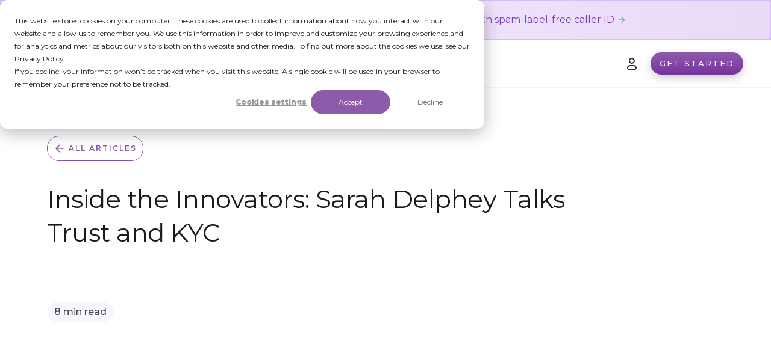

--- FILE ---
content_type: text/html; charset=utf-8
request_url: https://www.numeracle.com/insights/sarah-delphey-inside-the-innovators
body_size: 35292
content:
<!DOCTYPE html><!-- Last Published: Wed Jan 28 2026 21:28:06 GMT+0000 (Coordinated Universal Time) --><html data-wf-domain="www.numeracle.com" data-wf-page="651d6d4d6db819c23782d1fb" data-wf-site="5dc1bdc917e7ac65ef15c90b" lang="en" data-wf-collection="651d6d4d6db819c23782d1b3" data-wf-item-slug="sarah-delphey-inside-the-innovators"><head><meta charset="utf-8"/><title>Trust and KYC: Insights from Sarah Delphey</title><meta content="Numeracle&#x27;s VP of Trust Solutions, Sarah Delphey, discusses building and implementing a trust framework emphasizing Know Your Customer (KYC) practices for authenticated identity information." name="description"/><meta content="Trust and KYC: Insights from Sarah Delphey" property="og:title"/><meta content="Numeracle&#x27;s VP of Trust Solutions, Sarah Delphey, discusses building and implementing a trust framework emphasizing Know Your Customer (KYC) practices for authenticated identity information." property="og:description"/><meta content="https://cdn.prod.website-files.com/5dc1bdc917e7acdbd415c923/641b6cdffb49425e6f4e04cf_Sarah.png" property="og:image"/><meta content="Trust and KYC: Insights from Sarah Delphey" property="twitter:title"/><meta content="Numeracle&#x27;s VP of Trust Solutions, Sarah Delphey, discusses building and implementing a trust framework emphasizing Know Your Customer (KYC) practices for authenticated identity information." property="twitter:description"/><meta content="https://cdn.prod.website-files.com/5dc1bdc917e7acdbd415c923/641b6cdffb49425e6f4e04cf_Sarah.png" property="twitter:image"/><meta property="og:type" content="website"/><meta content="summary_large_image" name="twitter:card"/><meta content="width=device-width, initial-scale=1" name="viewport"/><meta content="imNWREkEzk-eIB16HQCcCvNQvVPkjK2UmOEJigMdBx4" name="google-site-verification"/><link href="https://cdn.prod.website-files.com/5dc1bdc917e7ac65ef15c90b/css/numeracle.webflow.shared.6a93c43d4.min.css" rel="stylesheet" type="text/css" integrity="sha384-apPEPUmyTPvDtP6swW9KdcdHudx1NhcXSwbC2Ow5Din1YpecAG/bkCA9rDFxEctV" crossorigin="anonymous"/><link href="https://cdn.prod.website-files.com/5dc1bdc917e7ac65ef15c90b/css/numeracle.webflow.651d6d4d6db819c23782d1fb-9410386d9.min.css" rel="stylesheet" type="text/css" integrity="sha384-YltOqudig2aJHG1QH86WqB8+tVmh1Pf99lLMep3xFirFrWBnSd1rB+5mRt8YOPZO" crossorigin="anonymous"/><link href="https://fonts.googleapis.com" rel="preconnect"/><link href="https://fonts.gstatic.com" rel="preconnect" crossorigin="anonymous"/><script src="https://ajax.googleapis.com/ajax/libs/webfont/1.6.26/webfont.js" type="text/javascript"></script><script type="text/javascript">WebFont.load({  google: {    families: ["Montserrat:100,100italic,200,200italic,300,300italic,400,400italic,500,500italic,600,600italic,700,700italic,800,800italic,900,900italic","PT Sans:400,400italic,700,700italic"]  }});</script><script type="text/javascript">!function(o,c){var n=c.documentElement,t=" w-mod-";n.className+=t+"js",("ontouchstart"in o||o.DocumentTouch&&c instanceof DocumentTouch)&&(n.className+=t+"touch")}(window,document);</script><link href="https://cdn.prod.website-files.com/5dc1bdc917e7ac65ef15c90b/5e3c4e980c7751316a9c803b_numeracle-fav-ico-01.png" rel="shortcut icon" type="image/x-icon"/><link href="https://cdn.prod.website-files.com/5dc1bdc917e7ac65ef15c90b/5e3c4f6c80aaf9e207032241_numeracle-web-clip.jpg" rel="apple-touch-icon"/><link href="https://www.numeracle.com/insights/sarah-delphey-inside-the-innovators" rel="canonical"/><meta name="viewport" content="width=device-width, initial-scale=1">

<meta name="facebook-domain-verification" content="ut1qasf2jw3o3zn7wh8290ygwtwtna" />

<!-- Start of HubSpot Embed Code -->
<script type="text/javascript" id="hs-script-loader" async defer src="//js.hs-scripts.com/24378016.js"></script>
<!-- End of HubSpot Embed Code -->

<!-- Google Tag Manager -->
<script>(function(w,d,s,l,i){w[l]=w[l]||[];w[l].push({'gtm.start':
new Date().getTime(),event:'gtm.js'});var f=d.getElementsByTagName(s)[0],
j=d.createElement(s),dl=l!='dataLayer'?'&l='+l:'';j.async=true;j.src=
'https://www.googletagmanager.com/gtm.js?id='+i+dl;f.parentNode.insertBefore(j,f);
})(window,document,'script','dataLayer','GTM-W9GLFTRH');</script>
<!-- End Google Tag Manager -->

<!-- Google tag (gtag.js) -->
<script async src="https://www.googletagmanager.com/gtag/js?id=AW-327415051">
</script>
<script>
  window.dataLayer = window.dataLayer || [];
  function gtag(){dataLayer.push(arguments);}
  gtag('js', new Date());

  gtag('config', 'AW-327415051');
</script><script src="https://cdn.prod.website-files.com/5dc1bdc917e7ac65ef15c90b%2F652d31f3dc22d7b4ee708e44%2F66479a1f29594e06e61aedd6%2Fclarity_script-8.4.3.js" type="text/javascript"></script></head><body><div class="uui-banner12_wrapper"><div class="uui-banner12_content"><a href="/questionnaire" class="uui-banner12_text-wrapper w-inline-block"><div class="uui-banner12_text">Don&#x27;t let spam labels kickoff your 2026.</div><div class="uui-banner12_supporting-text">Set the tone for the year with spam-label-free caller ID</div></a><div class="uui-badge-group_icon-2 text-color-primary500 different-green w-embed"><svg width="16" height="16" viewBox="0 0 16 16" fill="none" xmlns="http://www.w3.org/2000/svg">
<path d="M3.33334 8H12.6667M12.6667 8L8.00001 3.33333M12.6667 8L8.00001 12.6667" stroke="CurrentColor" stroke-width="1.3333" stroke-linecap="round" stroke-linejoin="round"/>
</svg></div></div><a data-w-id="d708939b-f181-05d6-0256-9cc1c2939e69" href="#" class="uui-banner12_close-button w-inline-block"><div class="uui-icon-1x1-xxsmall-2 w-embed"><svg width="20" height="20" viewBox="0 0 20 20" fill="none" xmlns="http://www.w3.org/2000/svg">
<path d="M15 5L5 15M5 5L15 15" stroke="currentColor" stroke-width="1.66667" stroke-linecap="round" stroke-linejoin="round"/>
</svg></div></a></div><div data-w-id="52a36a20-5e9f-150c-531d-6790547652c4" class="navbar-container"><div data-w-id="888732f8-d80d-21ad-66dc-c2c9acb8d2df" data-animation="default" data-collapse="medium" data-duration="400" data-easing="ease" data-easing2="ease" role="banner" class="uui-navbar01_component w-nav"><div class="uui-navbar01_container-3"><a href="/" class="uui-navbar01_logo-link w-nav-brand"><div class="uui-logo_component"><img src="https://cdn.prod.website-files.com/5dc1bdc917e7ac65ef15c90b/65d6bebaeb8fe7b06aa70c3b_NumeracleCompanyLogo.webp" loading="lazy" width="787" sizes="(max-width: 479px) 98vw, (max-width: 767px) 99vw, (max-width: 991px) 100vw, 787px, 787px" alt="Numeracle Company Logo" srcset="https://cdn.prod.website-files.com/5dc1bdc917e7ac65ef15c90b/65d6bebaeb8fe7b06aa70c3b_NumeracleCompanyLogo-p-500.png 500w, https://cdn.prod.website-files.com/5dc1bdc917e7ac65ef15c90b/65d6bebaeb8fe7b06aa70c3b_NumeracleCompanyLogo-p-800.png 800w, https://cdn.prod.website-files.com/5dc1bdc917e7ac65ef15c90b/65d6bebaeb8fe7b06aa70c3b_NumeracleCompanyLogo-p-1080.png 1080w, https://cdn.prod.website-files.com/5dc1bdc917e7ac65ef15c90b/65d6bebaeb8fe7b06aa70c3b_NumeracleCompanyLogo.webp 3064w" class="uui-logo_logotype"/><img src="https://cdn.prod.website-files.com/5dc1bdc917e7ac65ef15c90b/65d6bebaeb8fe7b06aa70c39_untitled-ui-logo.webp" loading="lazy" alt="Logo" class="uui-logo_image"/></div></a><nav role="navigation" class="uui-navbar01_menu w-nav-menu"><div class="uui-navbar01_menu-left"><div data-hover="true" data-delay="300" data-w-id="888732f8-d80d-21ad-66dc-c2c9acb8d2e7" class="uui-navbar01_menu-dropdown-2 w-dropdown"><div class="uui-navbar01_dropdown-toggle w-dropdown-toggle"><div>PRODUCT</div></div><nav class="uui-navbar01_dropdown-list-3 w-dropdown-list"><div class="uui-navbar01_container-3"><div class="uui-navbar01_dropdown-content-2"><div class="uui-navbar01_dropdown-content-left"><div class="uui-navbar01_dropdown-link-list"><div id="w-node-c44a24a1-c8d1-2c01-c8b5-1fad2647ebf0-547652c4" class="uui-navbar01_heading underline">For Enterprises</div><div id="w-node-_75dd5483-f91b-8ca8-410e-b3356296d672-547652c4" class="uui-navbar01_heading underline">FOr Service Providers</div><a id="w-node-_888732f8-d80d-21ad-66dc-c2c9acb8d2fc-547652c4" href="/product/number-reputation-management" class="uui-navbar01_dropdown-link w-inline-block"><div class="uui-navbar01_icon-wrapper"><div class="uui-icon-1x1-xsmall-12 text-color-primary600 w-embed"><svg width="24" height="24" viewBox="0 0 24 24" fill="none" xmlns="http://www.w3.org/2000/svg">
<path d="M4.5 22V17M4.5 7V2M2 4.5H7M2 19.5H7M13 3L11.2658 7.50886C10.9838 8.24209 10.8428 8.60871 10.6235 8.91709C10.4292 9.1904 10.1904 9.42919 9.91709 9.62353C9.60871 9.8428 9.24209 9.98381 8.50886 10.2658L4 12L8.50886 13.7342C9.24209 14.0162 9.60871 14.1572 9.91709 14.3765C10.1904 14.5708 10.4292 14.8096 10.6235 15.0829C10.8428 15.3913 10.9838 15.7579 11.2658 16.4911L13 21L14.7342 16.4911C15.0162 15.7579 15.1572 15.3913 15.3765 15.0829C15.5708 14.8096 15.8096 14.5708 16.0829 14.3765C16.3913 14.1572 16.7579 14.0162 17.4911 13.7342L22 12L17.4911 10.2658C16.7579 9.98381 16.3913 9.8428 16.0829 9.62353C15.8096 9.42919 15.5708 9.1904 15.3765 8.91709C15.1572 8.60871 15.0162 8.24209 14.7342 7.50886L13 3Z" stroke="currentColor" stroke-width="2" stroke-linecap="round" stroke-linejoin="round"/>
</svg></div></div><div class="uui-navbar01_item-right"><div class="uui-navbar01_item-heading">Number Reputation</div><div class="nav-item-subtitle">Caller ID Reputation &amp; Spam Label Remediation</div><div class="uui-text-size-small-7 hide-mobile-landscape">Protect how your calls are displayed by detecting and resolving negative labels across all major carriers.</div></div></a><a id="w-node-_888732f8-d80d-21ad-66dc-c2c9acb8d31a-547652c4" href="/product/secure-verified-identity-presentation" class="uui-navbar01_dropdown-link svip w-inline-block"><div class="uui-navbar01_icon-wrapper"><div class="uui-icon-1x1-xsmall-12 text-color-primary600 w-embed"><svg width="24" height="24" viewBox="0 0 24 24" fill="none" xmlns="http://www.w3.org/2000/svg">
<path d="M14 2.26953V6.40007C14 6.96012 14 7.24015 14.109 7.45406C14.2049 7.64222 14.3578 7.7952 14.546 7.89108C14.7599 8.00007 15.0399 8.00007 15.6 8.00007H19.7305M14 17.5L16.5 15L14 12.5M10 12.5L7.5 15L10 17.5M20 9.98822V17.2C20 18.8802 20 19.7202 19.673 20.362C19.3854 20.9265 18.9265 21.3854 18.362 21.673C17.7202 22 16.8802 22 15.2 22H8.8C7.11984 22 6.27976 22 5.63803 21.673C5.07354 21.3854 4.6146 20.9265 4.32698 20.362C4 19.7202 4 18.8802 4 17.2V6.8C4 5.11984 4 4.27976 4.32698 3.63803C4.6146 3.07354 5.07354 2.6146 5.63803 2.32698C6.27976 2 7.11984 2 8.8 2H12.0118C12.7455 2 13.1124 2 13.4577 2.08289C13.7638 2.15638 14.0564 2.27759 14.3249 2.44208C14.6276 2.6276 14.887 2.88703 15.4059 3.40589L18.5941 6.59411C19.113 7.11297 19.3724 7.3724 19.5579 7.67515C19.7224 7.94356 19.8436 8.2362 19.9171 8.5423C20 8.88757 20 9.25445 20 9.98822Z" stroke="currentColor" stroke-width="2" stroke-linecap="round" stroke-linejoin="round"/>
</svg></div></div><div class="uui-navbar01_item-right"><div class="uui-navbar01_item-heading">Secure Branded Calling </div><div class="nav-item-subtitle">Secure Verified Identity Presentation </div><div class="uui-text-size-small-7 hide-mobile-landscape">CTIA&#x27;s Branded Calling ID to deliver secure, authenticated caller name, branded logo, and call reason via STIR/SHAKEN RCD.</div></div></a><a id="w-node-_888732f8-d80d-21ad-66dc-c2c9acb8d306-547652c4" href="/product/branded-caller-id" class="uui-navbar01_dropdown-link w-inline-block"><div class="uui-navbar01_icon-wrapper"><div class="uui-icon-1x1-xsmall-12 text-color-primary600 w-embed"><svg width="24" height="24" viewBox="0 0 24 24" fill="none" xmlns="http://www.w3.org/2000/svg">
<path d="M12 22C17.5228 22 22 17.5228 22 12C22 6.47715 17.5228 2 12 2C6.47715 2 2 6.47715 2 12C2 17.5228 6.47715 22 12 22Z" stroke="currentColor" stroke-width="2" stroke-linecap="round" stroke-linejoin="round"/>
<path d="M9.5 8.96533C9.5 8.48805 9.5 8.24941 9.59974 8.11618C9.68666 8.00007 9.81971 7.92744 9.96438 7.9171C10.1304 7.90525 10.3311 8.03429 10.7326 8.29239L15.4532 11.3271C15.8016 11.551 15.9758 11.663 16.0359 11.8054C16.0885 11.9298 16.0885 12.0702 16.0359 12.1946C15.9758 12.337 15.8016 12.449 15.4532 12.6729L10.7326 15.7076C10.3311 15.9657 10.1304 16.0948 9.96438 16.0829C9.81971 16.0726 9.68666 15.9999 9.59974 15.8838C9.5 15.7506 9.5 15.512 9.5 15.0347V8.96533Z" stroke="currentColor" stroke-width="2" stroke-linecap="round" stroke-linejoin="round"/>
</svg></div></div><div class="uui-navbar01_item-right"><div class="uui-navbar01_item-heading">Enterprise Call Branding</div><div class="nav-item-subtitle">Branded Caller ID, Your Way</div><div class="uui-text-size-small-7 hide-mobile-landscape">Add branded caller ID where it matters most. Run flexible campaigns without full-number branding across your entire dial.</div></div></a><a id="w-node-f31da7ab-5a00-61aa-9aa3-de540dd506f4-547652c4" href="/product/kycaas" class="uui-navbar01_dropdown-link svip w-inline-block"><div class="uui-navbar01_icon-wrapper"><div class="uui-icon-1x1-xsmall-12 text-color-primary600 w-embed"><svg width="24" height="24" viewBox="0 0 24 24" fill="none" xmlns="http://www.w3.org/2000/svg">
<path d="M14 2.26953V6.40007C14 6.96012 14 7.24015 14.109 7.45406C14.2049 7.64222 14.3578 7.7952 14.546 7.89108C14.7599 8.00007 15.0399 8.00007 15.6 8.00007H19.7305M14 17.5L16.5 15L14 12.5M10 12.5L7.5 15L10 17.5M20 9.98822V17.2C20 18.8802 20 19.7202 19.673 20.362C19.3854 20.9265 18.9265 21.3854 18.362 21.673C17.7202 22 16.8802 22 15.2 22H8.8C7.11984 22 6.27976 22 5.63803 21.673C5.07354 21.3854 4.6146 20.9265 4.32698 20.362C4 19.7202 4 18.8802 4 17.2V6.8C4 5.11984 4 4.27976 4.32698 3.63803C4.6146 3.07354 5.07354 2.6146 5.63803 2.32698C6.27976 2 7.11984 2 8.8 2H12.0118C12.7455 2 13.1124 2 13.4577 2.08289C13.7638 2.15638 14.0564 2.27759 14.3249 2.44208C14.6276 2.6276 14.887 2.88703 15.4059 3.40589L18.5941 6.59411C19.113 7.11297 19.3724 7.3724 19.5579 7.67515C19.7224 7.94356 19.8436 8.2362 19.9171 8.5423C20 8.88757 20 9.25445 20 9.98822Z" stroke="currentColor" stroke-width="2" stroke-linecap="round" stroke-linejoin="round"/>
</svg></div></div><div class="uui-navbar01_item-right"><div class="uui-navbar01_item-heading">KYC as a Service</div><div class="nav-item-subtitle">Customer Vetting, At Scale </div><div class="uui-text-size-small-7 hide-mobile-landscape">Enterprise identity verification for trusted calling, fraud prevention, and compliance.</div></div></a></div></div><div class="uui-navbar01_dropdown-content-right-2 solutoins-right"><div class="uui-navbar01_dropdown-content-wrapper"><div class="uui-navbar01_dropdown-blog-list"><a href="https://www.numeracle.com/insights/call-blocking-and-labeling" class="uui-navbar01_blog-item w-inline-block"><div class="uui-navbar01_blog-image-wrapper"><img src="https://cdn.prod.website-files.com/5dc1bdc917e7ac65ef15c90b/68965a390bef4aa614d489ed_Spam%20blog.png" loading="eager" sizes="100vw" srcset="https://cdn.prod.website-files.com/5dc1bdc917e7ac65ef15c90b/68965a390bef4aa614d489ed_Spam%20blog-p-500.png 500w, https://cdn.prod.website-files.com/5dc1bdc917e7ac65ef15c90b/68965a390bef4aa614d489ed_Spam%20blog-p-800.png 800w, https://cdn.prod.website-files.com/5dc1bdc917e7ac65ef15c90b/68965a390bef4aa614d489ed_Spam%20blog-p-1080.png 1080w, https://cdn.prod.website-files.com/5dc1bdc917e7ac65ef15c90b/68965a390bef4aa614d489ed_Spam%20blog-p-1600.png 1600w, https://cdn.prod.website-files.com/5dc1bdc917e7ac65ef15c90b/68965a390bef4aa614d489ed_Spam%20blog.png 1920w" alt="" class="uui-navbar01_blog-image nav-blog-thumbnail"/></div><div class="uui-navbar01_large-item-content"><div class="uui-navbar01_item-heading call-out">Get Rid Of Your Spam Labels</div><div class="nav-item-subtitle call-out purple">Correcting Labels for Improved Call Delivery</div><div class="uui-text-size-small-7 bottom-padding-10">Stop your calls from being mislabeled as spam. Learn how to fix call blocking, improve answer rates, and protect your phone number reputation with verified identity.</div><div class="uui-navbar01_item-button-wrapper"><div class="uui-button-row-7"><div class="div-block-380"><div class="faux-button-text-2 caps">READ MORE</div></div></div></div></div></a></div></div><div class="uui-navbar01_dropdown-right-overlay-absolute"></div></div></div></div></nav></div><div data-hover="true" data-delay="300" data-w-id="888732f8-d80d-21ad-66dc-c2c9acb8d343" class="uui-navbar01_menu-dropdown-2 w-dropdown"><div class="uui-navbar01_dropdown-toggle w-dropdown-toggle"><div>Solutions</div></div><nav class="uui-navbar01_dropdown-list-3 w-dropdown-list"><div class="uui-navbar01_container-3"><div class="uui-navbar01_dropdown-content-2"><div class="uui-navbar01_dropdown-content-left solutions-left"><div class="uui-navbar01_dropdown-link-list solutions-nav-grid"><div id="w-node-_888732f8-d80d-21ad-66dc-c2c9acb8d34c-547652c4" class="solutions-nav-buttons"><h4 id="w-node-_888732f8-d80d-21ad-66dc-c2c9acb8d34d-547652c4" class="uui-navbar01_heading underline solutions">Solutions that fit <strong>Your</strong> needs</h4></div><a id="w-node-_888732f8-d80d-21ad-66dc-c2c9acb8d358-547652c4" href="/solutions/enterprise" class="uui-navbar01_dropdown-link w-inline-block"><div class="uui-navbar01_icon-wrapper"><div class="uui-icon-1x1-xsmall-12 w-embed"><svg width="24" height="24" viewBox="0 0 24 24" fill="none" xmlns="http://www.w3.org/2000/svg">
<path d="M20 19V16H7C5.34315 16 4 17.3431 4 19M8.8 22H16.8C17.9201 22 18.4802 22 18.908 21.782C19.2843 21.5903 19.5903 21.2843 19.782 20.908C20 20.4802 20 19.9201 20 18.8V5.2C20 4.07989 20 3.51984 19.782 3.09202C19.5903 2.71569 19.2843 2.40973 18.908 2.21799C18.4802 2 17.9201 2 16.8 2H8.8C7.11984 2 6.27976 2 5.63803 2.32698C5.07354 2.6146 4.6146 3.07354 4.32698 3.63803C4 4.27976 4 5.11984 4 6.8V17.2C4 18.8802 4 19.7202 4.32698 20.362C4.6146 20.9265 5.07354 21.3854 5.63803 21.673C6.27976 22 7.11984 22 8.8 22Z" stroke="currentColor" stroke-width="2" stroke-linecap="round" stroke-linejoin="round"/>
</svg></div></div><div id="w-node-_888732f8-d80d-21ad-66dc-c2c9acb8d35b-547652c4" class="uui-navbar01_item-right"><div class="uui-navbar01_item-heading">Enterprises</div><div class="nav-item-subtitle">Brands &amp; Direct Dialers</div><div class="uui-text-size-small-7 hide-mobile-landscape">Reach more customers with consistent caller ID, call blocking and labeling protection, and improve answer rates through identity-based solutions.</div></div></a><a id="w-node-_888732f8-d80d-21ad-66dc-c2c9acb8d362-547652c4" href="/solutions/call-centers" class="uui-navbar01_dropdown-link w-inline-block"><div class="uui-navbar01_icon-wrapper"><div class="uui-icon-1x1-xsmall-12 text-color-primary600 w-embed"><svg width="24" height="24" viewBox="0 0 24 24" fill="none" xmlns="http://www.w3.org/2000/svg">
<path d="M4.5 22V17M4.5 7V2M2 4.5H7M2 19.5H7M13 3L11.2658 7.50886C10.9838 8.24209 10.8428 8.60871 10.6235 8.91709C10.4292 9.1904 10.1904 9.42919 9.91709 9.62353C9.60871 9.8428 9.24209 9.98381 8.50886 10.2658L4 12L8.50886 13.7342C9.24209 14.0162 9.60871 14.1572 9.91709 14.3765C10.1904 14.5708 10.4292 14.8096 10.6235 15.0829C10.8428 15.3913 10.9838 15.7579 11.2658 16.4911L13 21L14.7342 16.4911C15.0162 15.7579 15.1572 15.3913 15.3765 15.0829C15.5708 14.8096 15.8096 14.5708 16.0829 14.3765C16.3913 14.1572 16.7579 14.0162 17.4911 13.7342L22 12L17.4911 10.2658C16.7579 9.98381 16.3913 9.8428 16.0829 9.62353C15.8096 9.42919 15.5708 9.1904 15.3765 8.91709C15.1572 8.60871 15.0162 8.24209 14.7342 7.50886L13 3Z" stroke="currentColor" stroke-width="2" stroke-linecap="round" stroke-linejoin="round"/>
</svg></div></div><div class="uui-navbar01_item-right"><div class="uui-navbar01_item-heading">BPO &amp; Call Centers</div><div class="nav-item-subtitle">Third-Party Call Originators</div><div class="uui-text-size-small-7 hide-mobile-landscape">Build trust for the brands you represent by minimizing spam tags, enhancing call performance, and taking control of caller ID presentation.</div></div></a><a id="w-node-_888732f8-d80d-21ad-66dc-c2c9acb8d36c-547652c4" href="/solutions/service-providers" class="uui-navbar01_dropdown-link w-inline-block"><div class="uui-navbar01_icon-wrapper"><div class="uui-icon-1x1-xsmall-12 text-color-primary600 w-embed"><svg width="24" height="24" viewBox="0 0 24 24" fill="none" xmlns="http://www.w3.org/2000/svg">
<path d="M12 22C17.5228 22 22 17.5228 22 12C22 6.47715 17.5228 2 12 2C6.47715 2 2 6.47715 2 12C2 17.5228 6.47715 22 12 22Z" stroke="currentColor" stroke-width="2" stroke-linecap="round" stroke-linejoin="round"/>
<path d="M9.5 8.96533C9.5 8.48805 9.5 8.24941 9.59974 8.11618C9.68666 8.00007 9.81971 7.92744 9.96438 7.9171C10.1304 7.90525 10.3311 8.03429 10.7326 8.29239L15.4532 11.3271C15.8016 11.551 15.9758 11.663 16.0359 11.8054C16.0885 11.9298 16.0885 12.0702 16.0359 12.1946C15.9758 12.337 15.8016 12.449 15.4532 12.6729L10.7326 15.7076C10.3311 15.9657 10.1304 16.0948 9.96438 16.0829C9.81971 16.0726 9.68666 15.9999 9.59974 15.8838C9.5 15.7506 9.5 15.512 9.5 15.0347V8.96533Z" stroke="currentColor" stroke-width="2" stroke-linecap="round" stroke-linejoin="round"/>
</svg></div></div><div class="uui-navbar01_item-right"><div class="uui-navbar01_item-heading">Service Providers</div><div class="nav-item-subtitle">UCaaS, CCaaS, CPaaS, and OSPs</div><div class="uui-text-size-small-7 hide-mobile-landscape">Strengthen your voice offering with white-labeled number reputation and branded caller ID tools your enterprise customers can rely on.</div></div></a></div></div><div class="uui-navbar01_dropdown-content-right-2 solutoins-right"><div class="uui-navbar01_dropdown-content-right-2"><div class="uui-navbar01_dropdown-content-wrapper"><div class="uui-navbar01_dropdown-blog-list"><a href="https://www.numeracle.com/insights/svip-the-future-of-branded-calling" class="uui-navbar01_blog-item w-inline-block"><div class="uui-navbar01_blog-image-wrapper"><img src="https://cdn.prod.website-files.com/5dc1bdc917e7ac65ef15c90b/67337dcc4ecfb2e0e07d312b_Blog%20Thumbnail%201.png" loading="eager" sizes="100vw" srcset="https://cdn.prod.website-files.com/5dc1bdc917e7ac65ef15c90b/67337dcc4ecfb2e0e07d312b_Blog%20Thumbnail%201-p-500.png 500w, https://cdn.prod.website-files.com/5dc1bdc917e7ac65ef15c90b/67337dcc4ecfb2e0e07d312b_Blog%20Thumbnail%201-p-800.png 800w, https://cdn.prod.website-files.com/5dc1bdc917e7ac65ef15c90b/67337dcc4ecfb2e0e07d312b_Blog%20Thumbnail%201-p-1080.png 1080w, https://cdn.prod.website-files.com/5dc1bdc917e7ac65ef15c90b/67337dcc4ecfb2e0e07d312b_Blog%20Thumbnail%201-p-1600.png 1600w, https://cdn.prod.website-files.com/5dc1bdc917e7ac65ef15c90b/67337dcc4ecfb2e0e07d312b_Blog%20Thumbnail%201.png 1920w" alt="" class="uui-navbar01_blog-image"/></div><div class="uui-navbar01_large-item-content"><div class="uui-navbar01_item-heading call-out">What is sVIP</div><div class="nav-item-subtitle call-out purple">The Future of Branded Calling is Here</div><div class="uui-text-size-small-7 bottom-padding-10">Discover how sVIP leverages CTIA&#x27;s Branded Calling ID (BCID) solution and brings trust back to your phone calls with verified brand identity, logos, and call reasons right on your screen—no more wondering, “Who’s really calling?”</div><div class="uui-navbar01_item-button-wrapper"><div class="uui-button-row-7"><img src="https://cdn.prod.website-files.com/5dc1bdc917e7ac65ef15c90b/6789380ff55ac601c8e36ecf_Authorized%20Partner%20%2B%20Icon.png" loading="lazy" sizes="100vw" srcset="https://cdn.prod.website-files.com/5dc1bdc917e7ac65ef15c90b/6789380ff55ac601c8e36ecf_Authorized%20Partner%20%2B%20Icon-p-500.png 500w, https://cdn.prod.website-files.com/5dc1bdc917e7ac65ef15c90b/6789380ff55ac601c8e36ecf_Authorized%20Partner%20%2B%20Icon-p-800.png 800w, https://cdn.prod.website-files.com/5dc1bdc917e7ac65ef15c90b/6789380ff55ac601c8e36ecf_Authorized%20Partner%20%2B%20Icon-p-1080.png 1080w, https://cdn.prod.website-files.com/5dc1bdc917e7ac65ef15c90b/6789380ff55ac601c8e36ecf_Authorized%20Partner%20%2B%20Icon.png 1780w" alt="BCID Authorized Partner Logo" class="image-330"/><div class="rk-main-button purple special"><div class="faux-button-text-2 caps">Learn More</div></div></div></div></div></a></div></div></div><div class="uui-navbar01_dropdown-right-overlay-absolute"></div></div></div></div><div><div class="uui-navbar01_dropdown-content-left entity"><div class="uui-navbar01_dropdown-link-list solutions-nav-grid entity"><h4 id="w-node-_888732f8-d80d-21ad-66dc-c2c9acb8d3b0-547652c4" class="uui-navbar01_heading entity underline">Entity Solutions</h4><a id="w-node-_888732f8-d80d-21ad-66dc-c2c9acb8d3b2-547652c4" href="#" class="uui-navbar01_dropdown-link w-inline-block"><div class="uui-navbar01_icon-wrapper"><div class="uui-icon-1x1-xsmall-12 w-embed"><svg width="24" height="24" viewBox="0 0 24 24" fill="none" xmlns="http://www.w3.org/2000/svg">
<path d="M20 19V16H7C5.34315 16 4 17.3431 4 19M8.8 22H16.8C17.9201 22 18.4802 22 18.908 21.782C19.2843 21.5903 19.5903 21.2843 19.782 20.908C20 20.4802 20 19.9201 20 18.8V5.2C20 4.07989 20 3.51984 19.782 3.09202C19.5903 2.71569 19.2843 2.40973 18.908 2.21799C18.4802 2 17.9201 2 16.8 2H8.8C7.11984 2 6.27976 2 5.63803 2.32698C5.07354 2.6146 4.6146 3.07354 4.32698 3.63803C4 4.27976 4 5.11984 4 6.8V17.2C4 18.8802 4 19.7202 4.32698 20.362C4.6146 20.9265 5.07354 21.3854 5.63803 21.673C6.27976 22 7.11984 22 8.8 22Z" stroke="currentColor" stroke-width="2" stroke-linecap="round" stroke-linejoin="round"/>
</svg></div></div><div id="w-node-_888732f8-d80d-21ad-66dc-c2c9acb8d3b5-547652c4" class="uui-navbar01_item-right"><div class="uui-navbar01_item-heading solutions-link">Enterprise</div><div class="nav-item-subtitle solutions-link">Brand Identity Management</div><div class="uui-text-size-small-7 hide-mobile-landscape">Protect Your Brand<br/>Spam Labeling Remediation<br/>Enhance Your Branding</div></div></a><a href="#" class="uui-navbar01_dropdown-link w-inline-block"><div class="uui-navbar01_icon-wrapper"><div class="uui-icon-1x1-xsmall-12 text-color-primary600 w-embed"><svg width="24" height="24" viewBox="0 0 24 24" fill="none" xmlns="http://www.w3.org/2000/svg">
<path d="M4.5 22V17M4.5 7V2M2 4.5H7M2 19.5H7M13 3L11.2658 7.50886C10.9838 8.24209 10.8428 8.60871 10.6235 8.91709C10.4292 9.1904 10.1904 9.42919 9.91709 9.62353C9.60871 9.8428 9.24209 9.98381 8.50886 10.2658L4 12L8.50886 13.7342C9.24209 14.0162 9.60871 14.1572 9.91709 14.3765C10.1904 14.5708 10.4292 14.8096 10.6235 15.0829C10.8428 15.3913 10.9838 15.7579 11.2658 16.4911L13 21L14.7342 16.4911C15.0162 15.7579 15.1572 15.3913 15.3765 15.0829C15.5708 14.8096 15.8096 14.5708 16.0829 14.3765C16.3913 14.1572 16.7579 14.0162 17.4911 13.7342L22 12L17.4911 10.2658C16.7579 9.98381 16.3913 9.8428 16.0829 9.62353C15.8096 9.42919 15.5708 9.1904 15.3765 8.91709C15.1572 8.60871 15.0162 8.24209 14.7342 7.50886L13 3Z" stroke="currentColor" stroke-width="2" stroke-linecap="round" stroke-linejoin="round"/>
</svg></div></div><div class="uui-navbar01_item-right"><div class="uui-navbar01_item-heading solutions-link">BPO &amp; Call Center</div><div class="nav-item-subtitle solutions-link">Positively Represent Clients</div><div class="uui-text-size-small-7 hide-mobile-landscape">Entity Management<br/>Call Delivery<br/>Know Your Customer</div></div></a><a href="#" class="uui-navbar01_dropdown-link w-inline-block"><div class="uui-navbar01_icon-wrapper"><div class="uui-icon-1x1-xsmall-12 text-color-primary600 w-embed"><svg width="24" height="24" viewBox="0 0 24 24" fill="none" xmlns="http://www.w3.org/2000/svg">
<path d="M12 22C17.5228 22 22 17.5228 22 12C22 6.47715 17.5228 2 12 2C6.47715 2 2 6.47715 2 12C2 17.5228 6.47715 22 12 22Z" stroke="currentColor" stroke-width="2" stroke-linecap="round" stroke-linejoin="round"/>
<path d="M9.5 8.96533C9.5 8.48805 9.5 8.24941 9.59974 8.11618C9.68666 8.00007 9.81971 7.92744 9.96438 7.9171C10.1304 7.90525 10.3311 8.03429 10.7326 8.29239L15.4532 11.3271C15.8016 11.551 15.9758 11.663 16.0359 11.8054C16.0885 11.9298 16.0885 12.0702 16.0359 12.1946C15.9758 12.337 15.8016 12.449 15.4532 12.6729L10.7326 15.7076C10.3311 15.9657 10.1304 16.0948 9.96438 16.0829C9.81971 16.0726 9.68666 15.9999 9.59974 15.8838C9.5 15.7506 9.5 15.512 9.5 15.0347V8.96533Z" stroke="currentColor" stroke-width="2" stroke-linecap="round" stroke-linejoin="round"/>
</svg></div></div><div class="uui-navbar01_item-right"><div class="uui-navbar01_item-heading solutions-link">Service Provider</div><div class="nav-item-subtitle solutions-link">Manage Network Call Traffic</div><div class="uui-text-size-small-7 hide-mobile-landscape">TN Providers<br/>Gateway Providers<br/>Know Your Customer<br/>Know Your Upstream Provider</div></div></a></div></div></div></nav></div><div data-hover="true" data-delay="300" data-w-id="888732f8-d80d-21ad-66dc-c2c9acb8d3de" class="uui-navbar01_menu-dropdown-2 w-dropdown"><div class="uui-navbar01_dropdown-toggle w-dropdown-toggle"><div>Resources</div></div><nav class="uui-navbar01_dropdown-list-3 w-dropdown-list"><div class="uui-navbar01_container-3"><div class="uui-navbar01_dropdown-content-2"><div class="uui-navbar01_dropdown-content-left solutions-left"><div class="uui-navbar01_dropdown-link-list learn-grid"><h4 id="w-node-_888732f8-d80d-21ad-66dc-c2c9acb8d3e7-547652c4" class="uui-navbar01_heading underline learn-grid">Knowledge is power</h4><a id="w-node-_888732f8-d80d-21ad-66dc-c2c9acb8d3e9-547652c4" href="/insights-blog/all-articles" class="uui-navbar01_dropdown-link w-inline-block"><div class="uui-navbar01_icon-wrapper"><div class="uui-icon-1x1-xsmall-12 w-embed"><svg width="24" height="24" viewBox="0 0 24 24" fill="none" xmlns="http://www.w3.org/2000/svg">
<path d="M20 19V16H7C5.34315 16 4 17.3431 4 19M8.8 22H16.8C17.9201 22 18.4802 22 18.908 21.782C19.2843 21.5903 19.5903 21.2843 19.782 20.908C20 20.4802 20 19.9201 20 18.8V5.2C20 4.07989 20 3.51984 19.782 3.09202C19.5903 2.71569 19.2843 2.40973 18.908 2.21799C18.4802 2 17.9201 2 16.8 2H8.8C7.11984 2 6.27976 2 5.63803 2.32698C5.07354 2.6146 4.6146 3.07354 4.32698 3.63803C4 4.27976 4 5.11984 4 6.8V17.2C4 18.8802 4 19.7202 4.32698 20.362C4.6146 20.9265 5.07354 21.3854 5.63803 21.673C6.27976 22 7.11984 22 8.8 22Z" stroke="currentColor" stroke-width="2" stroke-linecap="round" stroke-linejoin="round"/>
</svg></div></div><div id="w-node-_888732f8-d80d-21ad-66dc-c2c9acb8d3ec-547652c4" class="uui-navbar01_item-right"><div class="uui-navbar01_item-heading">Insights Blog</div><div class="nav-item-subtitle">Industry News &amp; Articles</div><div class="uui-text-size-small-7 hide-mobile-landscape">Join our newsletter and get caught up with all the latest industry topics. </div></div></a><a href="/tuesday-talks" class="uui-navbar01_dropdown-link w-inline-block"><div class="uui-navbar01_icon-wrapper"><div class="uui-icon-1x1-xsmall-12 text-color-primary600 w-embed"><svg width="24" height="24" viewBox="0 0 24 24" fill="none" xmlns="http://www.w3.org/2000/svg">
<path d="M4.5 22V17M4.5 7V2M2 4.5H7M2 19.5H7M13 3L11.2658 7.50886C10.9838 8.24209 10.8428 8.60871 10.6235 8.91709C10.4292 9.1904 10.1904 9.42919 9.91709 9.62353C9.60871 9.8428 9.24209 9.98381 8.50886 10.2658L4 12L8.50886 13.7342C9.24209 14.0162 9.60871 14.1572 9.91709 14.3765C10.1904 14.5708 10.4292 14.8096 10.6235 15.0829C10.8428 15.3913 10.9838 15.7579 11.2658 16.4911L13 21L14.7342 16.4911C15.0162 15.7579 15.1572 15.3913 15.3765 15.0829C15.5708 14.8096 15.8096 14.5708 16.0829 14.3765C16.3913 14.1572 16.7579 14.0162 17.4911 13.7342L22 12L17.4911 10.2658C16.7579 9.98381 16.3913 9.8428 16.0829 9.62353C15.8096 9.42919 15.5708 9.1904 15.3765 8.91709C15.1572 8.60871 15.0162 8.24209 14.7342 7.50886L13 3Z" stroke="currentColor" stroke-width="2" stroke-linecap="round" stroke-linejoin="round"/>
</svg></div></div><div class="uui-navbar01_item-right"><div class="uui-navbar01_item-heading">Podcast</div><div class="nav-item-subtitle">Tuesday Talks Podcast </div><div class="uui-text-size-small-7 hide-mobile-landscape">You heard it here first! Tune into and listen to the industry experts. </div></div></a><a href="/resources/case-studies-industry-whitepapers" class="uui-navbar01_dropdown-link w-inline-block"><div class="uui-navbar01_icon-wrapper"><div class="uui-icon-1x1-xsmall-12 text-color-primary600 w-embed"><svg width="24" height="24" viewBox="0 0 24 24" fill="none" xmlns="http://www.w3.org/2000/svg">
<path d="M12 22C17.5228 22 22 17.5228 22 12C22 6.47715 17.5228 2 12 2C6.47715 2 2 6.47715 2 12C2 17.5228 6.47715 22 12 22Z" stroke="currentColor" stroke-width="2" stroke-linecap="round" stroke-linejoin="round"/>
<path d="M9.5 8.96533C9.5 8.48805 9.5 8.24941 9.59974 8.11618C9.68666 8.00007 9.81971 7.92744 9.96438 7.9171C10.1304 7.90525 10.3311 8.03429 10.7326 8.29239L15.4532 11.3271C15.8016 11.551 15.9758 11.663 16.0359 11.8054C16.0885 11.9298 16.0885 12.0702 16.0359 12.1946C15.9758 12.337 15.8016 12.449 15.4532 12.6729L10.7326 15.7076C10.3311 15.9657 10.1304 16.0948 9.96438 16.0829C9.81971 16.0726 9.68666 15.9999 9.59974 15.8838C9.5 15.7506 9.5 15.512 9.5 15.0347V8.96533Z" stroke="currentColor" stroke-width="2" stroke-linecap="round" stroke-linejoin="round"/>
</svg></div></div><div class="uui-navbar01_item-right"><div class="uui-navbar01_item-heading">Case Studies</div><div class="nav-item-subtitle">Data-Driven Solutions</div></div><div class="uui-text-size-small-7 hide-mobile-landscape">See what&#x27;s possible when you partner with Numeracle.</div></a><a href="/faq" class="uui-navbar01_dropdown-link w-inline-block"><div class="uui-navbar01_icon-wrapper"><div class="uui-icon-1x1-xsmall-12 text-color-primary600 w-embed"><svg width="24" height="24" viewBox="0 0 24 24" fill="none" xmlns="http://www.w3.org/2000/svg">
<path d="M14 2.26953V6.40007C14 6.96012 14 7.24015 14.109 7.45406C14.2049 7.64222 14.3578 7.7952 14.546 7.89108C14.7599 8.00007 15.0399 8.00007 15.6 8.00007H19.7305M14 17.5L16.5 15L14 12.5M10 12.5L7.5 15L10 17.5M20 9.98822V17.2C20 18.8802 20 19.7202 19.673 20.362C19.3854 20.9265 18.9265 21.3854 18.362 21.673C17.7202 22 16.8802 22 15.2 22H8.8C7.11984 22 6.27976 22 5.63803 21.673C5.07354 21.3854 4.6146 20.9265 4.32698 20.362C4 19.7202 4 18.8802 4 17.2V6.8C4 5.11984 4 4.27976 4.32698 3.63803C4.6146 3.07354 5.07354 2.6146 5.63803 2.32698C6.27976 2 7.11984 2 8.8 2H12.0118C12.7455 2 13.1124 2 13.4577 2.08289C13.7638 2.15638 14.0564 2.27759 14.3249 2.44208C14.6276 2.6276 14.887 2.88703 15.4059 3.40589L18.5941 6.59411C19.113 7.11297 19.3724 7.3724 19.5579 7.67515C19.7224 7.94356 19.8436 8.2362 19.9171 8.5423C20 8.88757 20 9.25445 20 9.98822Z" stroke="currentColor" stroke-width="2" stroke-linecap="round" stroke-linejoin="round"/>
</svg></div></div><div class="uui-navbar01_item-right"><div class="uui-navbar01_item-heading">FAQ&#x27;s</div><div class="nav-item-subtitle">Get Your Answers</div><div class="uui-text-size-small-7 hide-mobile-landscape">Find answers to common questions about Branded Caller ID and more.</div></div></a><a href="/resources" class="uui-navbar01_dropdown-link w-inline-block"><div class="uui-navbar01_icon-wrapper"><div class="uui-icon-1x1-xsmall-12 text-color-primary600 w-embed"><svg width="24" height="24" viewBox="0 0 24 24" fill="none" xmlns="http://www.w3.org/2000/svg">
<path d="M14 2.26953V6.40007C14 6.96012 14 7.24015 14.109 7.45406C14.2049 7.64222 14.3578 7.7952 14.546 7.89108C14.7599 8.00007 15.0399 8.00007 15.6 8.00007H19.7305M14 17.5L16.5 15L14 12.5M10 12.5L7.5 15L10 17.5M20 9.98822V17.2C20 18.8802 20 19.7202 19.673 20.362C19.3854 20.9265 18.9265 21.3854 18.362 21.673C17.7202 22 16.8802 22 15.2 22H8.8C7.11984 22 6.27976 22 5.63803 21.673C5.07354 21.3854 4.6146 20.9265 4.32698 20.362C4 19.7202 4 18.8802 4 17.2V6.8C4 5.11984 4 4.27976 4.32698 3.63803C4.6146 3.07354 5.07354 2.6146 5.63803 2.32698C6.27976 2 7.11984 2 8.8 2H12.0118C12.7455 2 13.1124 2 13.4577 2.08289C13.7638 2.15638 14.0564 2.27759 14.3249 2.44208C14.6276 2.6276 14.887 2.88703 15.4059 3.40589L18.5941 6.59411C19.113 7.11297 19.3724 7.3724 19.5579 7.67515C19.7224 7.94356 19.8436 8.2362 19.9171 8.5423C20 8.88757 20 9.25445 20 9.98822Z" stroke="currentColor" stroke-width="2" stroke-linecap="round" stroke-linejoin="round"/>
</svg></div></div><div class="uui-navbar01_item-right"><div class="uui-navbar01_item-heading">Knowledge Hub</div><div class="nav-item-subtitle">Topic Resource Pages</div><div class="uui-text-size-small-7 hide-mobile-landscape">Branded Calling, Number Reputation Management, &amp; KYC as a Service</div></div></a><a href="/video" class="uui-navbar01_dropdown-link w-inline-block"><div class="uui-navbar01_icon-wrapper"><div class="uui-icon-1x1-xsmall-12 text-color-primary600 w-embed"><svg width="24" height="24" viewBox="0 0 24 24" fill="none" xmlns="http://www.w3.org/2000/svg">
<path d="M14 2.26953V6.40007C14 6.96012 14 7.24015 14.109 7.45406C14.2049 7.64222 14.3578 7.7952 14.546 7.89108C14.7599 8.00007 15.0399 8.00007 15.6 8.00007H19.7305M14 17.5L16.5 15L14 12.5M10 12.5L7.5 15L10 17.5M20 9.98822V17.2C20 18.8802 20 19.7202 19.673 20.362C19.3854 20.9265 18.9265 21.3854 18.362 21.673C17.7202 22 16.8802 22 15.2 22H8.8C7.11984 22 6.27976 22 5.63803 21.673C5.07354 21.3854 4.6146 20.9265 4.32698 20.362C4 19.7202 4 18.8802 4 17.2V6.8C4 5.11984 4 4.27976 4.32698 3.63803C4.6146 3.07354 5.07354 2.6146 5.63803 2.32698C6.27976 2 7.11984 2 8.8 2H12.0118C12.7455 2 13.1124 2 13.4577 2.08289C13.7638 2.15638 14.0564 2.27759 14.3249 2.44208C14.6276 2.6276 14.887 2.88703 15.4059 3.40589L18.5941 6.59411C19.113 7.11297 19.3724 7.3724 19.5579 7.67515C19.7224 7.94356 19.8436 8.2362 19.9171 8.5423C20 8.88757 20 9.25445 20 9.98822Z" stroke="currentColor" stroke-width="2" stroke-linecap="round" stroke-linejoin="round"/>
</svg></div></div><div class="uui-navbar01_item-right"><div class="uui-navbar01_item-heading">Video Library</div><div class="nav-item-subtitle">Play it On-Demand</div><div class="uui-text-size-small-7 hide-mobile-landscape">Webinars, lessons, Q&amp;A, and more, all in one place for easy viewing.  </div></div></a></div></div><div class="uui-navbar01_dropdown-content-right-2 learn"><div class="uui-navbar01_dropdown-content-wrapper learn"><div><div id="w-node-_888732f8-d80d-21ad-66dc-c2c9acb8d43c-547652c4" class="collection-list-wrapper-33 w-dyn-list"><div role="list" class="w-dyn-items"><div role="listitem" class="nav-blog w-dyn-item"><a href="/insights/7-ways-to-improve-call-presentation" class="w-inline-block"><div class="uui-navbar01_blog-image-wrapper nav-blog-thumbnail"><img src="https://cdn.prod.website-files.com/5dc1bdc917e7acdbd415c923/69497b07a952467bf9fc0a93_2026%20EOY%20Blog%20Listicle.png" loading="eager" alt="" sizes="100vw" srcset="https://cdn.prod.website-files.com/5dc1bdc917e7acdbd415c923/69497b07a952467bf9fc0a93_2026%20EOY%20Blog%20Listicle-p-500.png 500w, https://cdn.prod.website-files.com/5dc1bdc917e7acdbd415c923/69497b07a952467bf9fc0a93_2026%20EOY%20Blog%20Listicle-p-800.png 800w, https://cdn.prod.website-files.com/5dc1bdc917e7acdbd415c923/69497b07a952467bf9fc0a93_2026%20EOY%20Blog%20Listicle-p-1080.png 1080w, https://cdn.prod.website-files.com/5dc1bdc917e7acdbd415c923/69497b07a952467bf9fc0a93_2026%20EOY%20Blog%20Listicle-p-1600.png 1600w, https://cdn.prod.website-files.com/5dc1bdc917e7acdbd415c923/69497b07a952467bf9fc0a93_2026%20EOY%20Blog%20Listicle.png 1920w" class="uui-navbar01_blog-image nav-blog-thumbnail"/></div><div class="uui-navbar01_large-item-content"><div class="uui-navbar01_item-heading call-out blog">Top 7 Ways to Improve Call Presentation &amp; Customer Engagement in 2026 </div><div class="nav-item-subtitle call-out purple w-dyn-bind-empty"></div><div class="uui-text-size-small-7 bottom-padding-10">Maximize Q1 2026 performance with clean numbers, verified identity, optimized dialing, and analytics-driven strategies to protect reputation and engagement.</div><div class="uui-navbar01_item-button-wrapper"><div class="uui-button-row-7"><div class="div-block-381"><div class="faux-button-text-2 caps">Read More</div></div></div></div></div></a></div></div></div></div></div><div class="uui-navbar01_dropdown-right-overlay-absolute"></div></div></div></div><div><div class="uui-navbar01_dropdown-content-left entity"><div class="uui-navbar01_dropdown-link-list solutions-nav-grid hubs"><h4 id="w-node-_888732f8-d80d-21ad-66dc-c2c9acb8d446-547652c4" class="uui-navbar01_heading hubs underline">Knowledge centers</h4><a id="w-node-_888732f8-d80d-21ad-66dc-c2c9acb8d448-547652c4" href="#" class="uui-navbar01_dropdown-link w-inline-block"><div class="uui-navbar01_icon-wrapper"><div class="uui-icon-1x1-xsmall-12 w-embed"><svg width="24" height="24" viewBox="0 0 24 24" fill="none" xmlns="http://www.w3.org/2000/svg">
<path d="M20 19V16H7C5.34315 16 4 17.3431 4 19M8.8 22H16.8C17.9201 22 18.4802 22 18.908 21.782C19.2843 21.5903 19.5903 21.2843 19.782 20.908C20 20.4802 20 19.9201 20 18.8V5.2C20 4.07989 20 3.51984 19.782 3.09202C19.5903 2.71569 19.2843 2.40973 18.908 2.21799C18.4802 2 17.9201 2 16.8 2H8.8C7.11984 2 6.27976 2 5.63803 2.32698C5.07354 2.6146 4.6146 3.07354 4.32698 3.63803C4 4.27976 4 5.11984 4 6.8V17.2C4 18.8802 4 19.7202 4.32698 20.362C4.6146 20.9265 5.07354 21.3854 5.63803 21.673C6.27976 22 7.11984 22 8.8 22Z" stroke="currentColor" stroke-width="2" stroke-linecap="round" stroke-linejoin="round"/>
</svg></div></div><div id="w-node-_888732f8-d80d-21ad-66dc-c2c9acb8d44b-547652c4" class="uui-navbar01_item-right"><div class="uui-navbar01_item-heading solutions-link">Number Reputation</div><div class="nav-item-subtitle solutions-link">Why Clean Phone Numbers Matter</div><div class="uui-text-size-small-7 hide-mobile-landscape">Why calls are improperly labeled or blocked, and what you can do about it.</div></div></a><a href="#" class="uui-navbar01_dropdown-link w-inline-block"><div class="uui-navbar01_icon-wrapper"><div class="uui-icon-1x1-xsmall-12 text-color-primary600 w-embed"><svg width="24" height="24" viewBox="0 0 24 24" fill="none" xmlns="http://www.w3.org/2000/svg">
<path d="M4.5 22V17M4.5 7V2M2 4.5H7M2 19.5H7M13 3L11.2658 7.50886C10.9838 8.24209 10.8428 8.60871 10.6235 8.91709C10.4292 9.1904 10.1904 9.42919 9.91709 9.62353C9.60871 9.8428 9.24209 9.98381 8.50886 10.2658L4 12L8.50886 13.7342C9.24209 14.0162 9.60871 14.1572 9.91709 14.3765C10.1904 14.5708 10.4292 14.8096 10.6235 15.0829C10.8428 15.3913 10.9838 15.7579 11.2658 16.4911L13 21L14.7342 16.4911C15.0162 15.7579 15.1572 15.3913 15.3765 15.0829C15.5708 14.8096 15.8096 14.5708 16.0829 14.3765C16.3913 14.1572 16.7579 14.0162 17.4911 13.7342L22 12L17.4911 10.2658C16.7579 9.98381 16.3913 9.8428 16.0829 9.62353C15.8096 9.42919 15.5708 9.1904 15.3765 8.91709C15.1572 8.60871 15.0162 8.24209 14.7342 7.50886L13 3Z" stroke="currentColor" stroke-width="2" stroke-linecap="round" stroke-linejoin="round"/>
</svg></div></div><div class="uui-navbar01_item-right"><div class="uui-navbar01_item-heading solutions-link">Branded Call Delivery</div><div class="nav-item-subtitle solutions-link">The Latest Identity-Enhancing Tech</div><div class="uui-text-size-small-7 hide-mobile-landscape">The history of what it is, how to use it, and noted benefits when used properly. </div></div></a><a href="#" class="uui-navbar01_dropdown-link w-inline-block"><div class="uui-navbar01_icon-wrapper"><div class="uui-icon-1x1-xsmall-12 text-color-primary600 w-embed"><svg width="24" height="24" viewBox="0 0 24 24" fill="none" xmlns="http://www.w3.org/2000/svg">
<path d="M12 22C17.5228 22 22 17.5228 22 12C22 6.47715 17.5228 2 12 2C6.47715 2 2 6.47715 2 12C2 17.5228 6.47715 22 12 22Z" stroke="currentColor" stroke-width="2" stroke-linecap="round" stroke-linejoin="round"/>
<path d="M9.5 8.96533C9.5 8.48805 9.5 8.24941 9.59974 8.11618C9.68666 8.00007 9.81971 7.92744 9.96438 7.9171C10.1304 7.90525 10.3311 8.03429 10.7326 8.29239L15.4532 11.3271C15.8016 11.551 15.9758 11.663 16.0359 11.8054C16.0885 11.9298 16.0885 12.0702 16.0359 12.1946C15.9758 12.337 15.8016 12.449 15.4532 12.6729L10.7326 15.7076C10.3311 15.9657 10.1304 16.0948 9.96438 16.0829C9.81971 16.0726 9.68666 15.9999 9.59974 15.8838C9.5 15.7506 9.5 15.512 9.5 15.0347V8.96533Z" stroke="currentColor" stroke-width="2" stroke-linecap="round" stroke-linejoin="round"/>
</svg></div></div><div class="uui-navbar01_item-right"><div class="uui-navbar01_item-heading solutions-link">Call Authentication</div><div class="nav-item-subtitle solutions-link">Robocalls &amp; STIR/SHAKEN Compliance</div><div class="uui-text-size-small-7 hide-mobile-landscape">Learn everything you need to know about the FCC&#x27;s Call Authentication Framework</div></div></a><div class="uui-navbar01_item-right"><div class="uui-navbar01_item-heading solutions-link">Know Your Customer</div><div class="nav-item-subtitle solutions-link">Risk Mitigation Pioneered by Numeracle</div><div class="uui-text-size-small-7 hide-mobile-landscape">What it sis and how to implement reasonable KYC on your networks.</div></div></div></div></div></nav></div><div data-hover="true" data-delay="300" data-w-id="888732f8-d80d-21ad-66dc-c2c9acb8d46d" class="uui-navbar01_menu-dropdown-2 w-dropdown"><div class="uui-navbar01_dropdown-toggle w-dropdown-toggle"><div>News</div></div><nav class="uui-navbar01_dropdown-list-3 w-dropdown-list"><div class="uui-navbar01_container-3 news"><div class="uui-navbar01_dropdown-content-2 news"><div class="uui-navbar01_dropdown-content-left news-left"><div class="uui-navbar01_dropdown-link-list news"><h4 id="w-node-_888732f8-d80d-21ad-66dc-c2c9acb8d476-547652c4" class="uui-navbar01_heading underline news">Stay up to date</h4><a id="w-node-_888732f8-d80d-21ad-66dc-c2c9acb8d478-547652c4" href="/news-room/events" class="uui-navbar01_dropdown-link w-inline-block"><div class="uui-navbar01_icon-wrapper"><div class="uui-icon-1x1-xsmall-12 w-embed"><svg width="24" height="24" viewBox="0 0 24 24" fill="none" xmlns="http://www.w3.org/2000/svg">
<path d="M20 19V16H7C5.34315 16 4 17.3431 4 19M8.8 22H16.8C17.9201 22 18.4802 22 18.908 21.782C19.2843 21.5903 19.5903 21.2843 19.782 20.908C20 20.4802 20 19.9201 20 18.8V5.2C20 4.07989 20 3.51984 19.782 3.09202C19.5903 2.71569 19.2843 2.40973 18.908 2.21799C18.4802 2 17.9201 2 16.8 2H8.8C7.11984 2 6.27976 2 5.63803 2.32698C5.07354 2.6146 4.6146 3.07354 4.32698 3.63803C4 4.27976 4 5.11984 4 6.8V17.2C4 18.8802 4 19.7202 4.32698 20.362C4.6146 20.9265 5.07354 21.3854 5.63803 21.673C6.27976 22 7.11984 22 8.8 22Z" stroke="currentColor" stroke-width="2" stroke-linecap="round" stroke-linejoin="round"/>
</svg></div></div><div id="w-node-_888732f8-d80d-21ad-66dc-c2c9acb8d47b-547652c4" class="uui-navbar01_item-right"><div class="uui-navbar01_item-heading">Events</div><div class="nav-item-subtitle">Leadership &amp; Involvement</div><div class="uui-text-size-small-7 hide-mobile-landscape">Come see us or join us at our upcoming live and online events</div></div></a><a href="/news-room/press-releases" class="uui-navbar01_dropdown-link w-inline-block"><div class="uui-navbar01_icon-wrapper"><div class="uui-icon-1x1-xsmall-12 text-color-primary600 w-embed"><svg width="24" height="24" viewBox="0 0 24 24" fill="none" xmlns="http://www.w3.org/2000/svg">
<path d="M4.5 22V17M4.5 7V2M2 4.5H7M2 19.5H7M13 3L11.2658 7.50886C10.9838 8.24209 10.8428 8.60871 10.6235 8.91709C10.4292 9.1904 10.1904 9.42919 9.91709 9.62353C9.60871 9.8428 9.24209 9.98381 8.50886 10.2658L4 12L8.50886 13.7342C9.24209 14.0162 9.60871 14.1572 9.91709 14.3765C10.1904 14.5708 10.4292 14.8096 10.6235 15.0829C10.8428 15.3913 10.9838 15.7579 11.2658 16.4911L13 21L14.7342 16.4911C15.0162 15.7579 15.1572 15.3913 15.3765 15.0829C15.5708 14.8096 15.8096 14.5708 16.0829 14.3765C16.3913 14.1572 16.7579 14.0162 17.4911 13.7342L22 12L17.4911 10.2658C16.7579 9.98381 16.3913 9.8428 16.0829 9.62353C15.8096 9.42919 15.5708 9.1904 15.3765 8.91709C15.1572 8.60871 15.0162 8.24209 14.7342 7.50886L13 3Z" stroke="currentColor" stroke-width="2" stroke-linecap="round" stroke-linejoin="round"/>
</svg></div></div><div class="uui-navbar01_item-right"><div class="uui-navbar01_item-heading">Press Releases</div><div class="nav-item-subtitle">Official Statements </div><div class="uui-text-size-small-7 hide-mobile-landscape">Industry, news, and media releases to keep you informed</div></div></a><a href="/news-room/fcc-filings" class="uui-navbar01_dropdown-link w-inline-block"><div class="uui-navbar01_icon-wrapper"><div class="uui-icon-1x1-xsmall-12 text-color-primary600 w-embed"><svg width="24" height="24" viewBox="0 0 24 24" fill="none" xmlns="http://www.w3.org/2000/svg">
<path d="M12 22C17.5228 22 22 17.5228 22 12C22 6.47715 17.5228 2 12 2C6.47715 2 2 6.47715 2 12C2 17.5228 6.47715 22 12 22Z" stroke="currentColor" stroke-width="2" stroke-linecap="round" stroke-linejoin="round"/>
<path d="M9.5 8.96533C9.5 8.48805 9.5 8.24941 9.59974 8.11618C9.68666 8.00007 9.81971 7.92744 9.96438 7.9171C10.1304 7.90525 10.3311 8.03429 10.7326 8.29239L15.4532 11.3271C15.8016 11.551 15.9758 11.663 16.0359 11.8054C16.0885 11.9298 16.0885 12.0702 16.0359 12.1946C15.9758 12.337 15.8016 12.449 15.4532 12.6729L10.7326 15.7076C10.3311 15.9657 10.1304 16.0948 9.96438 16.0829C9.81971 16.0726 9.68666 15.9999 9.59974 15.8838C9.5 15.7506 9.5 15.512 9.5 15.0347V8.96533Z" stroke="currentColor" stroke-width="2" stroke-linecap="round" stroke-linejoin="round"/>
</svg></div></div><div class="uui-navbar01_item-right"><div class="uui-navbar01_item-heading">FCC Filings</div><div class="nav-item-subtitle">Regulatory Comments</div><div class="uui-text-size-small-7 hide-mobile-landscape">Numeracle’s ongoing regulatory involvement and advocacy</div></div></a></div></div></div></div></nav></div><div data-hover="true" data-delay="300" data-w-id="888732f8-d80d-21ad-66dc-c2c9acb8d4a0" class="uui-navbar01_menu-dropdown-2 w-dropdown"><div class="uui-navbar01_dropdown-toggle w-dropdown-toggle"><div>Company</div></div><nav class="uui-navbar01_dropdown-list-3 w-dropdown-list"><div class="uui-navbar01_container-3"><div class="uui-navbar01_dropdown-content-2"><div class="uui-navbar01_dropdown-content-left solutions-left"><div class="uui-navbar01_dropdown-link-list company-grid"><h4 id="w-node-_888732f8-d80d-21ad-66dc-c2c9acb8d4a9-547652c4" class="uui-navbar01_heading underline learn-grid">Numeracle leadership &amp; Co. </h4><a href="/contact-us" class="uui-navbar01_dropdown-link w-inline-block"><div class="uui-navbar01_icon-wrapper"><div class="uui-icon-1x1-xsmall-12 text-color-primary600 w-embed"><svg width="24" height="24" viewBox="0 0 24 24" fill="none" xmlns="http://www.w3.org/2000/svg">
<path d="M14 2.26953V6.40007C14 6.96012 14 7.24015 14.109 7.45406C14.2049 7.64222 14.3578 7.7952 14.546 7.89108C14.7599 8.00007 15.0399 8.00007 15.6 8.00007H19.7305M14 17.5L16.5 15L14 12.5M10 12.5L7.5 15L10 17.5M20 9.98822V17.2C20 18.8802 20 19.7202 19.673 20.362C19.3854 20.9265 18.9265 21.3854 18.362 21.673C17.7202 22 16.8802 22 15.2 22H8.8C7.11984 22 6.27976 22 5.63803 21.673C5.07354 21.3854 4.6146 20.9265 4.32698 20.362C4 19.7202 4 18.8802 4 17.2V6.8C4 5.11984 4 4.27976 4.32698 3.63803C4.6146 3.07354 5.07354 2.6146 5.63803 2.32698C6.27976 2 7.11984 2 8.8 2H12.0118C12.7455 2 13.1124 2 13.4577 2.08289C13.7638 2.15638 14.0564 2.27759 14.3249 2.44208C14.6276 2.6276 14.887 2.88703 15.4059 3.40589L18.5941 6.59411C19.113 7.11297 19.3724 7.3724 19.5579 7.67515C19.7224 7.94356 19.8436 8.2362 19.9171 8.5423C20 8.88757 20 9.25445 20 9.98822Z" stroke="currentColor" stroke-width="2" stroke-linecap="round" stroke-linejoin="round"/>
</svg></div></div><div class="uui-navbar01_item-right"><div class="uui-navbar01_item-heading">Contact Us</div><div class="nav-item-subtitle">Let&#x27;s Chat</div><div class="uui-text-size-small-7 hide-mobile-landscape">Please fill out the form and a member of our team will be in touch</div></div></a><a id="w-node-_888732f8-d80d-21ad-66dc-c2c9acb8d4ab-547652c4" href="/about/about-us" class="uui-navbar01_dropdown-link w-inline-block"><div class="uui-navbar01_icon-wrapper"><div class="uui-icon-1x1-xsmall-12 w-embed"><svg width="24" height="24" viewBox="0 0 24 24" fill="none" xmlns="http://www.w3.org/2000/svg">
<path d="M20 19V16H7C5.34315 16 4 17.3431 4 19M8.8 22H16.8C17.9201 22 18.4802 22 18.908 21.782C19.2843 21.5903 19.5903 21.2843 19.782 20.908C20 20.4802 20 19.9201 20 18.8V5.2C20 4.07989 20 3.51984 19.782 3.09202C19.5903 2.71569 19.2843 2.40973 18.908 2.21799C18.4802 2 17.9201 2 16.8 2H8.8C7.11984 2 6.27976 2 5.63803 2.32698C5.07354 2.6146 4.6146 3.07354 4.32698 3.63803C4 4.27976 4 5.11984 4 6.8V17.2C4 18.8802 4 19.7202 4.32698 20.362C4.6146 20.9265 5.07354 21.3854 5.63803 21.673C6.27976 22 7.11984 22 8.8 22Z" stroke="currentColor" stroke-width="2" stroke-linecap="round" stroke-linejoin="round"/>
</svg></div></div><div id="w-node-_888732f8-d80d-21ad-66dc-c2c9acb8d4ae-547652c4" class="uui-navbar01_item-right"><div class="uui-navbar01_item-heading">About Us</div><div class="nav-item-subtitle">History &amp; leadership </div><div class="uui-text-size-small-7 hide-mobile-landscape">Meet the experts behind Numeracle and where their passion comes from</div></div></a><a href="/about/who-we-serve" class="uui-navbar01_dropdown-link w-inline-block"><div class="uui-navbar01_icon-wrapper"><div class="uui-icon-1x1-xsmall-12 text-color-primary600 w-embed"><svg width="24" height="24" viewBox="0 0 24 24" fill="none" xmlns="http://www.w3.org/2000/svg">
<path d="M4.5 22V17M4.5 7V2M2 4.5H7M2 19.5H7M13 3L11.2658 7.50886C10.9838 8.24209 10.8428 8.60871 10.6235 8.91709C10.4292 9.1904 10.1904 9.42919 9.91709 9.62353C9.60871 9.8428 9.24209 9.98381 8.50886 10.2658L4 12L8.50886 13.7342C9.24209 14.0162 9.60871 14.1572 9.91709 14.3765C10.1904 14.5708 10.4292 14.8096 10.6235 15.0829C10.8428 15.3913 10.9838 15.7579 11.2658 16.4911L13 21L14.7342 16.4911C15.0162 15.7579 15.1572 15.3913 15.3765 15.0829C15.5708 14.8096 15.8096 14.5708 16.0829 14.3765C16.3913 14.1572 16.7579 14.0162 17.4911 13.7342L22 12L17.4911 10.2658C16.7579 9.98381 16.3913 9.8428 16.0829 9.62353C15.8096 9.42919 15.5708 9.1904 15.3765 8.91709C15.1572 8.60871 15.0162 8.24209 14.7342 7.50886L13 3Z" stroke="currentColor" stroke-width="2" stroke-linecap="round" stroke-linejoin="round"/>
</svg></div></div><div class="uui-navbar01_item-right"><div class="uui-navbar01_item-heading">Who We Serve</div><div class="nav-item-subtitle">Our Commitment to You </div><div class="uui-text-size-small-7 hide-mobile-landscape">Why our customers choose us, no matter what type of company they are</div></div></a><a href="/partners" class="uui-navbar01_dropdown-link w-inline-block"><div class="uui-navbar01_icon-wrapper"><div class="uui-icon-1x1-xsmall-12 text-color-primary600 w-embed"><svg width="24" height="24" viewBox="0 0 24 24" fill="none" xmlns="http://www.w3.org/2000/svg">
<path d="M12 22C17.5228 22 22 17.5228 22 12C22 6.47715 17.5228 2 12 2C6.47715 2 2 6.47715 2 12C2 17.5228 6.47715 22 12 22Z" stroke="currentColor" stroke-width="2" stroke-linecap="round" stroke-linejoin="round"/>
<path d="M9.5 8.96533C9.5 8.48805 9.5 8.24941 9.59974 8.11618C9.68666 8.00007 9.81971 7.92744 9.96438 7.9171C10.1304 7.90525 10.3311 8.03429 10.7326 8.29239L15.4532 11.3271C15.8016 11.551 15.9758 11.663 16.0359 11.8054C16.0885 11.9298 16.0885 12.0702 16.0359 12.1946C15.9758 12.337 15.8016 12.449 15.4532 12.6729L10.7326 15.7076C10.3311 15.9657 10.1304 16.0948 9.96438 16.0829C9.81971 16.0726 9.68666 15.9999 9.59974 15.8838C9.5 15.7506 9.5 15.512 9.5 15.0347V8.96533Z" stroke="currentColor" stroke-width="2" stroke-linecap="round" stroke-linejoin="round"/>
</svg></div></div><div class="uui-navbar01_item-right"><div class="uui-navbar01_item-heading">Our Partners</div><div class="nav-item-subtitle">Collaboration for Innovation</div></div><div class="uui-text-size-small-7 hide-mobile-landscape">Extending our reach and exchanging ideas for collaboration and innovation</div></a><a href="#" class="uui-navbar01_dropdown-link hidden w-inline-block"><div class="uui-navbar01_icon-wrapper"><div class="uui-icon-1x1-xsmall-12 text-color-primary600 w-embed"><svg width="24" height="24" viewBox="0 0 24 24" fill="none" xmlns="http://www.w3.org/2000/svg">
<path d="M14 2.26953V6.40007C14 6.96012 14 7.24015 14.109 7.45406C14.2049 7.64222 14.3578 7.7952 14.546 7.89108C14.7599 8.00007 15.0399 8.00007 15.6 8.00007H19.7305M14 17.5L16.5 15L14 12.5M10 12.5L7.5 15L10 17.5M20 9.98822V17.2C20 18.8802 20 19.7202 19.673 20.362C19.3854 20.9265 18.9265 21.3854 18.362 21.673C17.7202 22 16.8802 22 15.2 22H8.8C7.11984 22 6.27976 22 5.63803 21.673C5.07354 21.3854 4.6146 20.9265 4.32698 20.362C4 19.7202 4 18.8802 4 17.2V6.8C4 5.11984 4 4.27976 4.32698 3.63803C4.6146 3.07354 5.07354 2.6146 5.63803 2.32698C6.27976 2 7.11984 2 8.8 2H12.0118C12.7455 2 13.1124 2 13.4577 2.08289C13.7638 2.15638 14.0564 2.27759 14.3249 2.44208C14.6276 2.6276 14.887 2.88703 15.4059 3.40589L18.5941 6.59411C19.113 7.11297 19.3724 7.3724 19.5579 7.67515C19.7224 7.94356 19.8436 8.2362 19.9171 8.5423C20 8.88757 20 9.25445 20 9.98822Z" stroke="currentColor" stroke-width="2" stroke-linecap="round" stroke-linejoin="round"/>
</svg></div></div><div class="uui-navbar01_item-right"><div class="uui-navbar01_item-heading">Know Your Vetter</div><div class="nav-item-subtitle">Qualifications &amp; dedication </div><div class="uui-text-size-small-7 hide-mobile-landscape">Meeting the high standards we set for Know Your Customer &amp; KYV</div></div></a><a href="#" class="uui-navbar01_dropdown-link hidden w-inline-block"><div class="uui-navbar01_icon-wrapper"><div class="uui-icon-1x1-xsmall-12 text-color-primary600 w-embed"><svg width="24" height="24" viewBox="0 0 24 24" fill="none" xmlns="http://www.w3.org/2000/svg">
<path d="M14 2.26953V6.40007C14 6.96012 14 7.24015 14.109 7.45406C14.2049 7.64222 14.3578 7.7952 14.546 7.89108C14.7599 8.00007 15.0399 8.00007 15.6 8.00007H19.7305M14 17.5L16.5 15L14 12.5M10 12.5L7.5 15L10 17.5M20 9.98822V17.2C20 18.8802 20 19.7202 19.673 20.362C19.3854 20.9265 18.9265 21.3854 18.362 21.673C17.7202 22 16.8802 22 15.2 22H8.8C7.11984 22 6.27976 22 5.63803 21.673C5.07354 21.3854 4.6146 20.9265 4.32698 20.362C4 19.7202 4 18.8802 4 17.2V6.8C4 5.11984 4 4.27976 4.32698 3.63803C4.6146 3.07354 5.07354 2.6146 5.63803 2.32698C6.27976 2 7.11984 2 8.8 2H12.0118C12.7455 2 13.1124 2 13.4577 2.08289C13.7638 2.15638 14.0564 2.27759 14.3249 2.44208C14.6276 2.6276 14.887 2.88703 15.4059 3.40589L18.5941 6.59411C19.113 7.11297 19.3724 7.3724 19.5579 7.67515C19.7224 7.94356 19.8436 8.2362 19.9171 8.5423C20 8.88757 20 9.25445 20 9.98822Z" stroke="currentColor" stroke-width="2" stroke-linecap="round" stroke-linejoin="round"/>
</svg></div></div><div class="uui-navbar01_item-right"><div class="uui-navbar01_item-heading">Regulatory Advocacy</div><div class="nav-item-subtitle">Writing the Standards</div><div class="uui-text-size-small-7 hide-mobile-landscape">See how we’re fighting the good fight on your behalf at the regulatory level</div></div></a></div></div><div class="uui-navbar01_dropdown-content-right-2 learn"><div class="uui-navbar01_dropdown-content-wrapper learn"><div><div id="w-node-_888732f8-d80d-21ad-66dc-c2c9acb8d4ea-547652c4" class="collection-list-wrapper-33 w-dyn-list"><div role="list" class="w-dyn-items"><div role="listitem" class="nav-blog w-dyn-item"><a href="/insights/svip-the-future-of-branded-calling" class="w-inline-block"><div class="uui-navbar01_blog-image-wrapper nav-blog-thumbnail"><img src="https://cdn.prod.website-files.com/5dc1bdc917e7acdbd415c923/673385a8968a735f86ba9630_What%20is%20sVIP%20Thumbnail.png" loading="eager" alt="" sizes="100vw" srcset="https://cdn.prod.website-files.com/5dc1bdc917e7acdbd415c923/673385a8968a735f86ba9630_What%20is%20sVIP%20Thumbnail-p-500.png 500w, https://cdn.prod.website-files.com/5dc1bdc917e7acdbd415c923/673385a8968a735f86ba9630_What%20is%20sVIP%20Thumbnail-p-800.png 800w, https://cdn.prod.website-files.com/5dc1bdc917e7acdbd415c923/673385a8968a735f86ba9630_What%20is%20sVIP%20Thumbnail-p-1080.png 1080w, https://cdn.prod.website-files.com/5dc1bdc917e7acdbd415c923/673385a8968a735f86ba9630_What%20is%20sVIP%20Thumbnail-p-1600.png 1600w, https://cdn.prod.website-files.com/5dc1bdc917e7acdbd415c923/673385a8968a735f86ba9630_What%20is%20sVIP%20Thumbnail.png 1920w" class="uui-navbar01_blog-image nav-blog-thumbnail"/></div><div class="uui-navbar01_large-item-content"><div class="uui-navbar01_item-heading call-out blog">This Technology Is the Future of Branded Calling</div><div class="uui-text-size-small-7 bottom-padding-10">Discover how sVIP brings trust back to your phone calls with verified brand identity, logos, and call reasons right on your screen—no more wondering, “Who’s really calling?”</div><div class="uui-navbar01_item-button-wrapper"><div class="uui-button-row-7"><div class="div-block-382"><div class="faux-button-text-2 caps">Read More</div></div></div></div></div></a></div></div></div></div></div><div class="uui-navbar01_dropdown-right-overlay-absolute"></div></div></div></div><div><div class="uui-navbar01_dropdown-content-left entity"><div class="uui-navbar01_dropdown-link-list solutions-nav-grid hubs"><h4 id="w-node-_888732f8-d80d-21ad-66dc-c2c9acb8d4f4-547652c4" class="uui-navbar01_heading hubs underline">Knowledge centers</h4><a id="w-node-_888732f8-d80d-21ad-66dc-c2c9acb8d4f6-547652c4" href="#" class="uui-navbar01_dropdown-link w-inline-block"><div class="uui-navbar01_icon-wrapper"><div class="uui-icon-1x1-xsmall-12 w-embed"><svg width="24" height="24" viewBox="0 0 24 24" fill="none" xmlns="http://www.w3.org/2000/svg">
<path d="M20 19V16H7C5.34315 16 4 17.3431 4 19M8.8 22H16.8C17.9201 22 18.4802 22 18.908 21.782C19.2843 21.5903 19.5903 21.2843 19.782 20.908C20 20.4802 20 19.9201 20 18.8V5.2C20 4.07989 20 3.51984 19.782 3.09202C19.5903 2.71569 19.2843 2.40973 18.908 2.21799C18.4802 2 17.9201 2 16.8 2H8.8C7.11984 2 6.27976 2 5.63803 2.32698C5.07354 2.6146 4.6146 3.07354 4.32698 3.63803C4 4.27976 4 5.11984 4 6.8V17.2C4 18.8802 4 19.7202 4.32698 20.362C4.6146 20.9265 5.07354 21.3854 5.63803 21.673C6.27976 22 7.11984 22 8.8 22Z" stroke="currentColor" stroke-width="2" stroke-linecap="round" stroke-linejoin="round"/>
</svg></div></div><div id="w-node-_888732f8-d80d-21ad-66dc-c2c9acb8d4f9-547652c4" class="uui-navbar01_item-right"><div class="uui-navbar01_item-heading solutions-link">Number Reputation</div><div class="nav-item-subtitle solutions-link">Why Clean Phone Numbers Matter</div><div class="uui-text-size-small-7 hide-mobile-landscape">Why calls are improperly labeled or blocked, and what you can do about it.</div></div></a><a href="#" class="uui-navbar01_dropdown-link w-inline-block"><div class="uui-navbar01_icon-wrapper"><div class="uui-icon-1x1-xsmall-12 text-color-primary600 w-embed"><svg width="24" height="24" viewBox="0 0 24 24" fill="none" xmlns="http://www.w3.org/2000/svg">
<path d="M4.5 22V17M4.5 7V2M2 4.5H7M2 19.5H7M13 3L11.2658 7.50886C10.9838 8.24209 10.8428 8.60871 10.6235 8.91709C10.4292 9.1904 10.1904 9.42919 9.91709 9.62353C9.60871 9.8428 9.24209 9.98381 8.50886 10.2658L4 12L8.50886 13.7342C9.24209 14.0162 9.60871 14.1572 9.91709 14.3765C10.1904 14.5708 10.4292 14.8096 10.6235 15.0829C10.8428 15.3913 10.9838 15.7579 11.2658 16.4911L13 21L14.7342 16.4911C15.0162 15.7579 15.1572 15.3913 15.3765 15.0829C15.5708 14.8096 15.8096 14.5708 16.0829 14.3765C16.3913 14.1572 16.7579 14.0162 17.4911 13.7342L22 12L17.4911 10.2658C16.7579 9.98381 16.3913 9.8428 16.0829 9.62353C15.8096 9.42919 15.5708 9.1904 15.3765 8.91709C15.1572 8.60871 15.0162 8.24209 14.7342 7.50886L13 3Z" stroke="currentColor" stroke-width="2" stroke-linecap="round" stroke-linejoin="round"/>
</svg></div></div><div class="uui-navbar01_item-right"><div class="uui-navbar01_item-heading solutions-link">Branded Call Delivery</div><div class="nav-item-subtitle solutions-link">The Latest Identity-Enhancing Tech</div><div class="uui-text-size-small-7 hide-mobile-landscape">The history of what it is, how to use it, and noted benefits when used properly. </div></div></a><a href="#" class="uui-navbar01_dropdown-link w-inline-block"><div class="uui-navbar01_icon-wrapper"><div class="uui-icon-1x1-xsmall-12 text-color-primary600 w-embed"><svg width="24" height="24" viewBox="0 0 24 24" fill="none" xmlns="http://www.w3.org/2000/svg">
<path d="M12 22C17.5228 22 22 17.5228 22 12C22 6.47715 17.5228 2 12 2C6.47715 2 2 6.47715 2 12C2 17.5228 6.47715 22 12 22Z" stroke="currentColor" stroke-width="2" stroke-linecap="round" stroke-linejoin="round"/>
<path d="M9.5 8.96533C9.5 8.48805 9.5 8.24941 9.59974 8.11618C9.68666 8.00007 9.81971 7.92744 9.96438 7.9171C10.1304 7.90525 10.3311 8.03429 10.7326 8.29239L15.4532 11.3271C15.8016 11.551 15.9758 11.663 16.0359 11.8054C16.0885 11.9298 16.0885 12.0702 16.0359 12.1946C15.9758 12.337 15.8016 12.449 15.4532 12.6729L10.7326 15.7076C10.3311 15.9657 10.1304 16.0948 9.96438 16.0829C9.81971 16.0726 9.68666 15.9999 9.59974 15.8838C9.5 15.7506 9.5 15.512 9.5 15.0347V8.96533Z" stroke="currentColor" stroke-width="2" stroke-linecap="round" stroke-linejoin="round"/>
</svg></div></div><div class="uui-navbar01_item-right"><div class="uui-navbar01_item-heading solutions-link">Call Authentication</div><div class="nav-item-subtitle solutions-link">Robocalls &amp; STIR/SHAKEN Compliance</div><div class="uui-text-size-small-7 hide-mobile-landscape">Learn everything you need to know about the FCC&#x27;s Call Authentication Framework</div></div></a><div class="uui-navbar01_item-right"><div class="uui-navbar01_item-heading solutions-link">Know Your Customer</div><div class="nav-item-subtitle solutions-link">Risk Mitigation Pioneered by Numeracle</div><div class="uui-text-size-small-7 hide-mobile-landscape">What it sis and how to implement reasonable KYC on your networks.</div></div></div></div></div></nav></div></div><div class="uui-navbar01_menu-right"><div class="uui-navbar01_button-wrapper"><a href="#" class="uui-button-secondary-gray-7 show-tablet w-inline-block"><div>Log in</div></a><a href="https://www.portal.numeracle.com/app/signin/login" class="uui-button-tertiary-gray hide-tablet w-inline-block"><img src="https://cdn.prod.website-files.com/5dc1bdc917e7ac65ef15c90b/664b8169611d7e57a388a3aa_User.svg" loading="lazy" alt=""/></a><a href="/questionnaire" class="purple-gradient-button w-button">Get Started</a></div></div></nav><div class="uui-navbar01_menu-button w-nav-button"><div class="menu-icon_component"><div class="menu-icon_line-top"></div><div class="menu-icon_line-middle"><div class="menu-icon_line-middle-inner"></div></div><div class="menu-icon_line-bottom"></div></div></div></div></div><div data-animation="default" data-collapse="medium" data-duration="400" data-easing="ease" data-easing2="ease" data-doc-height="1" role="banner" class="navbar-3 mobile w-nav"><div class="w-container"><a href="/" class="nav-bar-logo w-nav-brand"><img src="https://cdn.prod.website-files.com/5dc1bdc917e7ac65ef15c90b/6629652dfdc9e9823d0752dd_Numeracle%20Primary%20Logo.webp" width="150" alt="Numeracle" sizes="150px" srcset="https://cdn.prod.website-files.com/5dc1bdc917e7ac65ef15c90b/6629652dfdc9e9823d0752dd_Numeracle%20Primary%20Logo-p-500.png 500w, https://cdn.prod.website-files.com/5dc1bdc917e7ac65ef15c90b/6629652dfdc9e9823d0752dd_Numeracle%20Primary%20Logo-p-800.png 800w, https://cdn.prod.website-files.com/5dc1bdc917e7ac65ef15c90b/6629652dfdc9e9823d0752dd_Numeracle%20Primary%20Logo-p-1080.png 1080w, https://cdn.prod.website-files.com/5dc1bdc917e7ac65ef15c90b/6629652dfdc9e9823d0752dd_Numeracle%20Primary%20Logo.webp 1597w" class="logo-image-2"/></a><nav role="navigation" class="navbar-items w-nav-menu"><div class="mobile-accordion"><div data-w-id="37de1fcb-7c59-0c29-9333-94a65cd7e8a8" class="mobile-menu-item"><div class="dropdown-header mobile">Product</div><div class="mobile-icon-wrapper"><div class="mobile-accordion-component"><div class="accordion-icon_horizontal-line"></div><div class="accordion-icon_vertical-line"></div></div></div></div><div class="mobile-dropdown-contents"><div class="dropdown-column-left-2 mobile"><a href="/product/number-reputation-management" class="dropdown-item-container right w-inline-block"><div class="dropdown-subhead">Number Reputation Management</div><div class="dropdown-subtitle">Caller ID Reputation &amp; Spam Label Remediation</div></a><a href="/product/branded-caller-id" class="dropdown-item-container right w-inline-block"><div class="dropdown-subhead">Smart Branding</div><div class="dropdown-subtitle">Branded Caller ID, Your Way</div></a><a href="/product/secure-verified-identity-presentation" class="dropdown-item-container right w-inline-block"><div class="dropdown-subhead">sVIP (Secure Verified Identity Presentation)</div><div class="dropdown-subtitle">Leverage CTIA&#x27;s Branded Calling ID<sup>TM</sup></div></a></div></div></div><div class="mobile-accordion"><div data-w-id="a81dc5fd-bf85-96bb-a4a5-13d406ccf079" class="mobile-menu-item"><div class="dropdown-header mobile">Solutions</div><div class="mobile-icon-wrapper"><div class="mobile-accordion-component"><div class="accordion-icon_horizontal-line"></div><div class="accordion-icon_vertical-line"></div></div></div></div><div class="mobile-dropdown-contents"><div class="dropdown-column-left-2 mobile"><a href="/solutions/enterprise" class="dropdown-item-container right w-inline-block"><div class="dropdown-subhead">Enterprises</div><div class="dropdown-subtitle">Brands &amp; Direct Dialers</div></a><a href="/solutions/call-centers" class="dropdown-item-container right w-inline-block"><div class="dropdown-subhead">BPO &amp; Contact Centers</div><div class="dropdown-subtitle">Third-Party Call Originators</div></a><a href="/news-room/fcc-filings" class="dropdown-item-container right w-inline-block"><div class="dropdown-subhead">Service Providers</div><div class="dropdown-subtitle">UCaaS, CCaaS, CPaaS, and OSPs</div></a></div></div></div><div class="mobile-accordion"><div data-w-id="664c8db0-c7bb-953d-1905-f7c1555af3fb" class="mobile-menu-item"><div class="dropdown-header mobile">Resources</div><div class="mobile-icon-wrapper"><div class="mobile-accordion-component"><div class="accordion-icon_horizontal-line"></div><div class="accordion-icon_vertical-line"></div></div></div></div><div class="mobile-dropdown-contents"><div class="dropdown-column-left-2 mobile"><a href="/insights-blog/all-articles" class="dropdown-item-container right w-inline-block"><div class="dropdown-subhead">Insights Blog</div><div class="dropdown-subtitle">Industry News &amp; Articles</div></a><a href="/resources/case-studies-industry-whitepapers" class="dropdown-item-container right w-inline-block"><div class="dropdown-subhead">Case Studies</div><div class="dropdown-subtitle">Data-Driven Outcomes from Numeracle Customers</div></a><a href="/faq" class="dropdown-item-container right w-inline-block"><div class="dropdown-subhead">FAQ</div><div class="dropdown-subtitle">Common Questions with Thorough Answers</div></a></div></div></div><div class="mobile-accordion"><div data-w-id="52a36a20-5e9f-150c-531d-679054765400" class="mobile-menu-item"><div class="dropdown-header mobile">News</div><div class="mobile-icon-wrapper"><div class="mobile-accordion-component"><div class="accordion-icon_horizontal-line"></div><div class="accordion-icon_vertical-line"></div></div></div></div><div class="mobile-dropdown-contents"><div class="dropdown-column-left-2 mobile"><a href="/news-room/press-releases" class="dropdown-item-container right w-inline-block"><div class="dropdown-subhead">Press Releases</div><div class="dropdown-subtitle">Industry Updates</div></a><a href="/news-room/events" class="dropdown-item-container right w-inline-block"><div class="dropdown-subhead">Events</div><div class="dropdown-subtitle">Leadership &amp; Involvement</div></a><a href="/news-room/fcc-filings" class="dropdown-item-container right w-inline-block"><div class="dropdown-subhead">FCC FIlings</div><div class="dropdown-subtitle">Regulatory Comments</div></a></div></div></div><div class="mobile-accordion"><div data-w-id="52a36a20-5e9f-150c-531d-67905476541e" class="mobile-menu-item"><div class="dropdown-header mobile">About</div><div class="mobile-icon-wrapper"><div class="mobile-accordion-component"><div class="accordion-icon_horizontal-line"></div><div class="accordion-icon_vertical-line"></div></div></div></div><div class="mobile-dropdown-contents"><div class="dropdown-column-left-2 mobile"><a href="/about/about-us" class="dropdown-item-container right w-inline-block"><div class="dropdown-subhead">About Us</div><div class="dropdown-subtitle">History &amp; Leadership</div></a><a href="/partners" class="dropdown-item-container right w-inline-block"><div class="dropdown-subhead">Our Partners</div><div class="dropdown-subtitle">Collaboration For Innovation</div></a><a href="/about/who-we-serve" class="dropdown-item-container right w-inline-block"><div class="dropdown-subhead">Who We Serve</div><div class="dropdown-subtitle">Our Commitment To You</div></a><a href="/contact-us" class="dropdown-item-container right w-inline-block"><div class="dropdown-subhead">Contact Us</div><div class="dropdown-subtitle">Get In Touch With Our Team</div></a></div></div></div><a href="https://www.portal.numeracle.com/app/signin/login" target="_blank" class="mobile-accordion w-inline-block"><div class="mobile-menu-item"><div class="dropdown-header mobile">Portal</div></div></a></nav><div class="menu-button w-nav-button"><div class="w-icon-nav-menu"></div></div></div></div></div><section class="uui-banner05_component"><div class="uui-page-padding-22"><div class="uui-container-large-14"><div class="uui-banner05_wrapper"><div class="div-block-365"><div class="uui-banner05_content"><div class="uui-banner05_icon-wrapper"><div class="icon-featured-modern-large"><img src="https://cdn.prod.website-files.com/5dc1bdc917e7ac65ef15c90b/651efddcc4ae38a4101b3143_Asset%201.svg" loading="lazy" alt="Numeracle purple spoke. Copyright 2023. " height="40" class="image-296"/></div></div><div class="html-embed-20 w-embed"><table align="center">
  <tbody>
    <tr>
      <td><img src="https://gen.sendtric.com/countdown/t42jgqln0r" alt="Countdown Timer showing days, hours, minutes, and seconds remaining" style="display: block;max-width:100%;" /></td>
    </tr>
  </tbody>
</table></div><div class="uui-banner05_text-wrapper"><div class="div-block-364"><div class="uui-banner05_text">Get Your Lowest Price on Number Rep Management!</div><div class="uui-text-size-medium-9">Take advantage of our end of year promos today! </div></div></div></div><div class="div-block-363"><div class="uui-banner05_button-wrapper"><a href="/contact-us" class="white-button-purple-outline w-inline-block"><div class="text-block-320">Request Promo pricing</div></a></div><a data-w-id="49c01b42-48f4-54e7-b167-d4975ac34890" href="#" class="uui-banner05_close-button w-inline-block"><div class="uui-icon-1x1-xxsmall w-embed"><svg width="20" height="20" viewBox="0 0 20 20" fill="none" xmlns="http://www.w3.org/2000/svg">
<path d="M15 5L5 15M5 5L15 15" stroke="currentColor" stroke-width="1.66667" stroke-linecap="round" stroke-linejoin="round"/>
</svg></div></a></div></div></div></div></div></section><section class="numeracle-section"><div class="w-layout-blockcontainer numeracle-container flex-vertical left-align w-container"><div class="blog-header-container"><div class="blog-button-row"><a data-w-id="e5e34fef-248a-4a23-1824-e54c56bfe369" href="/insights-blog/all-articles" class="faux-white-button _2-items w-inline-block"><div class="blog-btn-icon w-embed"><svg width="20" height="20" viewBox="0 0 20 20" fill="none" xmlns="http://www.w3.org/2000/svg">
<path d="M15.8332 10.0003H4.1665M4.1665 10.0003L9.99984 15.8337M4.1665 10.0003L9.99984 4.16699" stroke="CurrentColor" stroke-width="1.67" stroke-linecap="round" stroke-linejoin="round"/>
</svg></div><div class="blog-btn-txt">All Articles</div></a></div><div class="title-wrapper"><h1 class="blog-header">Inside the Innovators: Sarah Delphey Talks Trust and KYC</h1></div><div class="meta-wrapper"><div class="uui-blogpost04_read-time"><div class="text-block-349">8 min read</div></div></div></div><div class="blog-image"><img alt="" loading="lazy" src="https://cdn.prod.website-files.com/5dc1bdc917e7acdbd415c923/641b6cdffb49425e6f4e04cf_Sarah.png" sizes="(max-width: 767px) 100vw, (max-width: 991px) 727.4140625px, 939.9375px" srcset="https://cdn.prod.website-files.com/5dc1bdc917e7acdbd415c923/641b6cdffb49425e6f4e04cf_Sarah-p-500.png 500w, https://cdn.prod.website-files.com/5dc1bdc917e7acdbd415c923/641b6cdffb49425e6f4e04cf_Sarah-p-800.png 800w, https://cdn.prod.website-files.com/5dc1bdc917e7acdbd415c923/641b6cdffb49425e6f4e04cf_Sarah-p-1080.png 1080w, https://cdn.prod.website-files.com/5dc1bdc917e7acdbd415c923/641b6cdffb49425e6f4e04cf_Sarah-p-1600.png 1600w, https://cdn.prod.website-files.com/5dc1bdc917e7acdbd415c923/641b6cdffb49425e6f4e04cf_Sarah.png 1920w" class="uui-blogpost04_image"/></div><div class="blog-content-top"><div class="author-wrapper"><div class="author-content _1"><div class="author-subheading">Written by</div><div class="author">Sarah Delphey, VP of Trust Solutions</div><div class="author">Edited by Mary Gonzalez, Brand &amp; Content Manager</div></div><div class="author-content"><div class="author-subheading">Published on</div><div class="author">October 14, 2022</div></div><div class="author-content"><div class="author-subheading">Updated on</div><div class="author">September 11, 2025</div></div></div><div class="w-layout-grid share-container"><a id="w-node-e5e34fef-248a-4a23-1824-e54c56bfe38d-3782d1fb" href="https://twitter.com/NumeracleInc" target="_blank" class="uui-button-secondary-gray is-button-small icon-only w-inline-block"><div class="blog-btn-icon text-color-gray400 w-embed"><svg width="20" height="20" viewBox="0 0 20 20" fill="none" xmlns="http://www.w3.org/2000/svg">
<path d="M6.2896 18.1256C13.8368 18.1256 17.9648 11.8728 17.9648 6.45035C17.9648 6.27275 17.9648 6.09595 17.9528 5.91995C18.7559 5.33908 19.4491 4.61986 20 3.79595C19.2512 4.12795 18.4567 4.34558 17.6432 4.44155C18.4998 3.92879 19.141 3.1222 19.4472 2.17195C18.6417 2.64996 17.7605 2.98681 16.8416 3.16795C16.2229 2.5101 15.4047 2.07449 14.5135 1.92852C13.6223 1.78256 12.7078 1.93438 11.9116 2.3605C11.1154 2.78661 10.4819 3.46326 10.109 4.28574C9.73605 5.10822 9.64462 6.03067 9.8488 6.91035C8.21741 6.82852 6.62146 6.40455 5.16455 5.66596C3.70763 4.92737 2.4223 3.89067 1.392 2.62315C0.867274 3.52648 0.70656 4.59584 0.942583 5.6135C1.17861 6.63117 1.79362 7.52061 2.6624 8.10075C2.00936 8.08162 1.37054 7.90545 0.8 7.58715V7.63915C0.800259 8.58653 1.12821 9.50465 1.72823 10.2378C2.32824 10.9709 3.16338 11.474 4.092 11.6616C3.4879 11.8263 2.85406 11.8504 2.2392 11.732C2.50151 12.5472 3.01202 13.2602 3.69937 13.7711C4.38671 14.282 5.21652 14.5654 6.0728 14.5816C5.22203 15.2503 4.24776 15.7447 3.20573 16.0366C2.16369 16.3284 1.07435 16.4119 0 16.2824C1.87653 17.4865 4.05994 18.1253 6.2896 18.1224" fill="currentColor"/>
</svg></div></a><a id="w-node-e5e34fef-248a-4a23-1824-e54c56bfe38f-3782d1fb" href="https://www.facebook.com/Numeracle/" target="_blank" class="uui-button-secondary-gray is-button-small icon-only w-inline-block"><div class="blog-btn-icon text-color-gray400 w-embed"><svg width="20" height="20" viewBox="0 0 20 20" fill="none" xmlns="http://www.w3.org/2000/svg">
<path d="M20 10C20 4.47715 15.5229 0 10 0C4.47715 0 0 4.47715 0 10C0 14.9912 3.65684 19.1283 8.4375 19.8785V12.8906H5.89844V10H8.4375V7.79688C8.4375 5.29063 9.93047 3.90625 12.2146 3.90625C13.3084 3.90625 14.4531 4.10156 14.4531 4.10156V6.5625H13.1922C11.95 6.5625 11.5625 7.3334 11.5625 8.125V10H14.3359L13.8926 12.8906H11.5625V19.8785C16.3432 19.1283 20 14.9912 20 10Z" fill="currentColor"/>
<path d="M13.8926 12.8906L14.3359 10H11.5625V8.125C11.5625 7.33418 11.95 6.5625 13.1922 6.5625H14.4531V4.10156C14.4531 4.10156 13.3088 3.90625 12.2146 3.90625C9.93047 3.90625 8.4375 5.29063 8.4375 7.79688V10H5.89844V12.8906H8.4375V19.8785C9.47287 20.0405 10.5271 20.0405 11.5625 19.8785V12.8906H13.8926Z" fill="white"/>
</svg></div></a><a id="w-node-e5e34fef-248a-4a23-1824-e54c56bfe391-3782d1fb" href="https://www.linkedin.com/company/18399297/admin/feed/posts/" target="_blank" class="uui-button-secondary-gray is-button-small icon-only w-inline-block"><div class="blog-btn-icon text-color-gray400 w-embed"><svg width="20" height="20" viewBox="0 0 20 20" fill="none" xmlns="http://www.w3.org/2000/svg">
<g clip-path="url(#clip0_3774_70975)">
<path d="M18.5236 0H1.47639C1.08483 0 0.709301 0.155548 0.432425 0.432425C0.155548 0.709301 0 1.08483 0 1.47639V18.5236C0 18.9152 0.155548 19.2907 0.432425 19.5676C0.709301 19.8445 1.08483 20 1.47639 20H18.5236C18.9152 20 19.2907 19.8445 19.5676 19.5676C19.8445 19.2907 20 18.9152 20 18.5236V1.47639C20 1.08483 19.8445 0.709301 19.5676 0.432425C19.2907 0.155548 18.9152 0 18.5236 0ZM5.96111 17.0375H2.95417V7.48611H5.96111V17.0375ZM4.45556 6.1625C4.11447 6.16058 3.7816 6.05766 3.49895 5.86674C3.21629 5.67582 2.99653 5.40544 2.8674 5.08974C2.73826 4.77404 2.70554 4.42716 2.77336 4.09288C2.84118 3.7586 3.0065 3.4519 3.24846 3.21148C3.49042 2.97107 3.79818 2.80772 4.13289 2.74205C4.4676 2.67638 4.81426 2.71133 5.12913 2.84249C5.44399 2.97365 5.71295 3.19514 5.90205 3.47901C6.09116 3.76288 6.19194 4.09641 6.19167 4.4375C6.19488 4.66586 6.15209 4.89253 6.06584 5.104C5.97959 5.31547 5.85165 5.50742 5.68964 5.66839C5.52763 5.82936 5.33487 5.95607 5.12285 6.04096C4.91083 6.12585 4.68389 6.16718 4.45556 6.1625ZM17.0444 17.0458H14.0389V11.8278C14.0389 10.2889 13.3847 9.81389 12.5403 9.81389C11.6486 9.81389 10.7736 10.4861 10.7736 11.8667V17.0458H7.76667V7.49306H10.6583V8.81667H10.6972C10.9875 8.22917 12.0042 7.225 13.5556 7.225C15.2333 7.225 17.0458 8.22083 17.0458 11.1375L17.0444 17.0458Z" fill="currentColor"/>
</g>
<defs>
<clipPath id="clip0_3774_70975">
<rect width="20" height="20" fill="white"/>
</clipPath>
</defs>
</svg></div></a></div></div><div class="blog-content-wrapper"><div class="blog-content"><div class="rich-text w-richtext"><h2>What is your role at Numeracle? Why is it important/unique to the industry at this time?</h2><p>I am Numeracle’s Vice President of Trust Solutions, which is a role that addresses the challenges of using validated identity information to foster trust in communications and between service providers and regulators within the industry.</p><p>I approach my job by asking how I continue to push and develop the things I’ve learned or found useful. How do I continue to explore things I still don’t know? How can I learn from others to make an industry ‘guidebook’ or create a consensus for those who are also confronted with the same issues and struggling to connote trust and establish guidelines in a highly diverse and distributed industry?</p><p>‍</p><h2>How have you responded to needs in the telecom industry that have helped define your current role?</h2><p>I came into this role from a practical perspective. Previously, when working at Bandwidth, I was looking to solve how we could better vet and validate new customers coming onto the network to try and reduce fraud risks. At that time, I realized no guide or industry group had solved this problem yet and that I would need to make it myself from scratch with my colleagues.</p><p>We developed our understanding by working with experts in the industry and began piecing together the right things to review for customers and the things we cared the most about so we could identify customers most likely to represent a high risk. From there, I started with a manual human-reviewed team and was challenged with figuring out how that could be scaled and applied to more customers quickly. That’s where my interest in trust solutions as a topic and as a need in the industry began.</p><p>‍</p><h2>Where do you see the value in Know Your Customer, and how it relates to consumer protection, trusted caller identity, and successful communications? Which dots did you have to connect to believe this?</h2><p>Gathering and validating more information about your customer can serve various business goals that you wouldn’t necessarily consider related to KYC. Know Your Customer encompasses a broad category of helpful information, not just in risk mitigation but in making sure the right products are being sold to the right customer or making sure that you correctly forecast revenue from a customer, etc. It comes down to how you can better serve your customers to accomplish business goals.</p><p>We should view KYC not just as a punitive or law enforcement-style investigation for finding customers harming our networks. Instead, we should view KYC as the actions you can take to understand your customers, reduce your levels of risk, and provide a better customer experience. I quickly discovered that collecting KYC information is highly valuable not just for our fraud mitigation team but for every internal team at the company. It was valuable for the sales team and the customer service managers, and it was incredibly valuable to the product team and company leadership.</p><p>Whenever service providers typically run into situations where you can grant something on an exception basis, and a leader has to decide what to do in the case of certain customers, a lot of the actions that those leaders perform leading up to making those decisions are KYC. They’re looking at who the customer is, where they come from, their intentions, and what they do on the network. All of that overlaps with KYC.</p><p>Rather than trying to stop customers from coming onto the network, KYC’s value is in enabling decision-makers to make more informed decisions about where to lean in and support a customer versus when to wait or ask more questions for further verification.</p><p>‍</p><h2>What are some of the challenges in standardizing KYC procedures?</h2><p>Telecom is challenging because the nature of businesses that operate in communications is incredibly diverse, making it hard or impossible to create one set of standards that fits all kinds of businesses in this industry. So rather than advocating for a specific set of standards, we should turn towards a risk-based approach of enabling companies to chase outcome-based standards rather than setting specific ones on their business that may not make sense.</p><p>The other challenge in standardization is that service providers are so disparate in what they offer, their size, and their resources. Standard practices for a large company in the telecom space may be prohibitively costly or problematic for a small business. We have tiny service providers operating in this space that cannot implement a standard on the same scale, or they would go out of business. We must carefully consider whether it’s our goal to have those providers go out of business and make communications more like power utilities or banks in terms of start-up costs or whether we want to create a system that allows those smaller providers to comply and continue to operate at their size.</p><p>‍</p><h2>Do any challenges, gaps, or issues remain for the industry to move forward in adopting more KYC and Customer Due Diligence practices?</h2><p>Besides the standardization of guidance and requirements amongst a diversity of service providers, the other major challenge is the environment of fear and uncertainty that many service providers are operating in, preventing them from collaborating more openly with other service providers. They don’t communicate what they’re doing for KYC with each other, much less try to come together on a set of standards and best practices.</p><p>From my experience working with KYC information, there is a lot of resistance to being specific about the actions they’re taking out of fear of being labeled a bad actor, being the subject of regulatory enforcement action, or being judged. When there are no clear standards, you don’t know where you stand compared to your peers, and you don’t necessarily want to be the first to be open about your KYC processes. We need to find a way of reducing that fear and uncertainty from getting in the way of collaboration between providers.</p><p>I suggest having enforcement agencies and large service providers at the forefront in encouraging cooperation between providers regarding KYC, understanding that there is no catch or and that things like how to check a business registration don’t carry any competitive advantage. This isn’t a way of getting you to tell us what you’re doing so that we can tell you that it’s wrong. We need people on the frontlines who are developing these processes, and we should be able to collaborate on those things and talk to each other.</p><p>‍</p><h2>What are your thoughts on what’s coming up this year that the industry should tackle regarding identity?</h2><p>A challenge that has always been an issue in communications and other industries is that we don’t have a great way of identifying service providers. The biggest challenge in the US is that many of the registrations companies are doing are at the state level rather than having a clear identifier at a federal level. That makes consolidating the identity of related businesses or parent companies challenging.</p><p>Many service providers aren’t skilled at parsing through related or parent businesses to ensure they understand who they’re contracting with, collecting payment from, and who’s responsible for the services. It’s a challenge in the United States that there aren’t great centralized IDs for related businesses and ownerships. Other industries, especially the financial industry, have tackled this via methods to identify related businesses and with partnerships to establish global legal entity identifiers. It saves businesses time and money from manually revalidating identities for every new business customer that gets added, confirming that someone has validated that information, and proceeding to the next stage in the customer’s review process.</p><p>This is a conversation that Numeracle has been a part of to figure out how we can give service providers greater access to validated company information so that all service providers can have an easier time performing KYC as it relates to their customers.</p><p>‍</p><h2>What advice would you give to businesses seeking to get involved with implementing KYC or improving their KYC?</h2><p>My first piece of advice is to start. Many get stuck trying to figure out precisely what they should do and become frustrated when there’s no guide or when they find something that doesn’t work for their business needs. Just start and put something in place. Even if it’s not perfect, it’s better than nothing.</p><p>My other piece of advice would be to start with leadership. Many companies mistake tasking a specific team member by putting together KYC processes. Business leaders often see KYC as a specialized thing, so they appoint someone who wouldn’t necessarily know where to start or how to implement it. The company’s leadership needs to decide why they need or want to establish a KYC program, what risks and problems they are trying to solve, what goals and requirements they are trying to meet, and what they are willing to do about it. These questions leave a lot of room for interpretation that has to be answered by a KYC group, and ultimately, the leadership of a service provider or business is responsible for what that KYC team does.</p><p>All teams must clearly understand why KYC is being established, why it’s crucial, and what’s being accomplished. That helps the KYC team understand the why behind its front-line decisions and create alignment across the business. Leadership should make it clear that all teams are responsible for contributing and complying with the goals of a KYC program, not one specialized team that sits on its own. Start at the top with company leadership to provide guidance and responsibility to all the teams, not one specific team, so that they can cooperate towards the same KYC goals.</p><p>‍</p><h2>Is there anything else worth noting that you’d like to add?</h2><p>When looking at business and service provider customers, people usually mean well. It can be easy for us to become jaded when reflecting on the times when we trusted someone and they broke that trust or had a negative outcome. It can be hard to continue to offer your trust and give people the benefit of the doubt. That’s why I come back to this idea of trust but verify.</p><p>If you give people the benefit of the doubt, you typically assume good intent. Still, you’re also there to identify risk factors, identify instances where it goes wrong, and change your processes if necessary. While we’re here to foster trust to reduce fraud and abusive networks, it’s also important to recognize that most are here just doing their job and trying to run a business. They’re generally not trying to give you a hard time. They’re just trying to do what they need to and provide their services.</p><p>If you’d like some more info or guidance on this subject, you can <a href="https://register.gotowebinar.com/register/2703009025308092427" target="_blank"><strong>register</strong></a> for the <a href="https://www.numeracle.com/events/from-design-to-deployment-this-is-the-one-element-we-cant-get-wrong" target="_blank">in-depth webinar</a> at the <a href="https://www.sipforum.org/news-events/stir-shaken-enterprise-summit-overview/" target="_blank">2022 SIP Forum Enterprise Summit</a> I’ll be doing on Friday, October 21st. <a href="https://www.numeracle.com/insights/inside-the-innovators-pierce-gorman-on-call-authentication-design-standards-developments" target="_blank">Pierce Gorman</a> and I are hosting the panel discussion and hitting some of the key reasons why enterprise identity is a cornerstone of communications trust, the challenges of establishing and applying a trust framework, and some practical recommendations on how those in telco can use KYC principles to improve their customer vetting practices.</p><p>‍</p><h2>Give us a fun fact!</h2><p>A fun fact about me is that my passion growing up, and still is, is dance. I’ve danced for many years and have danced every style under the sun. It’s something I still do often and very much enjoy. And something I still do and still enjoy! It tends to surprise people in a business setting, but it’s a passion I pursue in my personal time, and I’m currently getting into yoga while I look for some new dance classes!</p><p>‍</p><h2>About Sarah Delphey</h2><figure style="max-width:25%" class="w-richtext-align-floatleft w-richtext-figure-type-image"><div><img src="https://cdn.prod.website-files.com/5dc1bdc917e7acdbd415c923/6765d70a263512a4b050d477_641b6e27819fd59323433220_Sarah%2520Delphey.png" loading="lazy" alt=""/></div></figure><p>With a decade of experience in risk mitigation and customer policy creation, Sarah is an industry expert in trust solutions through her enhanced Know Your Customer (KYC) toolsets to drive digital identity innovation to enhance trust in customer communications. She works with enterprises, carriers, service providers, and industry organizations to find and build scalable solutions for validating identity in communications.</p><p>Sarah has a rich background leading fraud and risk teams in driving overall fraud and risk management strategies and customer lifecycle management. Her leadership on these teams helped create and manage usage policies and implementation strategies to ensure legal and ethical services for compliance with industry standards and regulations while promoting customer growth and innovation. Her work in support of the delivery of compliant traffic to minimize scam/spam or non-compliant messaging traffic and efforts to build trusted voice solutions give her the expertise to recommend KYC best practices for identity vetting and call authentication.</p></div><div><h2>Frequently Asked Questions</h2><div style="background-color:rgb(255,255,255)" class="numeracle-faq-accordion"><div data-w-id="b1448284-e83e-ab32-611c-cd31d8f33f00" class="numeracle-faq-question"><h3 class="numeracle-faq-heading">What is Know Your Customer (KYC)? </h3><div class="numeracle-faq-icon-wrapper"><div class="accordion-icon_component-2"><div class="accordion-icon_horizontal-line-2"></div><div class="accordion-icon_vertical-line-2"></div></div></div></div><div style="width:100%;height:0px" class="numeracle-faq-answer"><div class="numeracle-solution-paragraph w-richtext"><p><a href="https://www.numeracle.com/resources/know-your-customer" target="_blank">Know Your Customer (KYC) in telecom</a> refers to the process of verifying the identity and intent of individuals or businesses before granting access to communications services. This identity validation helps prevent fraud, such as SIM swapping or spoofed phone calls, and supports industry compliance with federal and industry-led regulations. In the telecom ecosystem, KYC establishes trust between parties by ensuring that the phone numbers and services issued are tied to a legally recognized entity. <a href="https://www.numeracle.com/product" target="_blank">Numeracle’s Entity Identity Management platform supports identity verification</a> and ongoing management across telecom use cases.</p></div></div></div><div style="background-color:rgb(255,255,255)" class="numeracle-faq-accordion"><div data-w-id="96504f13-9680-0da3-028c-65e3fdcffc49" class="numeracle-faq-question"><h3 class="numeracle-faq-heading">Why do I need to complete KYC and Verified Identity? </h3><div class="numeracle-faq-icon-wrapper"><div class="accordion-icon_component-2"><div class="accordion-icon_horizontal-line-2"></div><div class="accordion-icon_vertical-line-2"></div></div></div></div><div style="width:100%;height:0px" class="numeracle-faq-answer"><div class="numeracle-solution-paragraph w-richtext"><p>Call labeling, blocking, and delivery problems often stem from a lack of trust in your identity as a caller. Carriers and analytics engines flag unverified numbers more easily—especially if they can’t tie your calls to a legitimate, known entity. </p><p><a href="https://www.numeracle.com/product" target="_blank">Numeracle’s Verified Identity process</a> solves this by validating your legal business identity through a secure <a href="https://www.numeracle.com/resources/know-your-customer" target="_blank">KYC process</a>. Once verified, your identity becomes the foundation for all reputation management and branded calling efforts. Without this step, your numbers can’t be fully protected or trusted in the ecosystem. </p><p>Completing KYC is the key to unlocking consistent call delivery, accurate labeling, and long-term brand reputation. </p></div></div></div><div style="background-color:rgb(255,255,255)" class="numeracle-faq-accordion"><div data-w-id="2d8c7ccc-f593-e294-908e-349d48ad21c3" class="numeracle-faq-question"><h3 class="numeracle-faq-heading">How do I complete KYC and get Verified Identity with Numeracle? </h3><div class="numeracle-faq-icon-wrapper"><div class="accordion-icon_component-2"><div class="accordion-icon_horizontal-line-2"></div><div class="accordion-icon_vertical-line-2"></div></div></div></div><div style="width:100%;height:0px" class="numeracle-faq-answer"><div class="numeracle-solution-paragraph w-richtext"><p>Once you sign up with Numeracle, we conduct a thorough <a href="https://www.numeracle.com/resources/know-your-customer" target="_blank">KYC review</a> of your legal business identity and calling activity. Expect to submit business information and relevant identity documentation. After our verification is complete, your organization is issued your Verified Identity and set up as a trusted caller in our platform, which unlocks access to <a href="https://www.numeracle.com/product/number-reputation-management" target="_blank">number registration, reputation protection</a>, and <a href="https://www.numeracle.com/product/branded-caller-id" target="_blank">branded calling</a> across the voice ecosystem. This is a one-time process and required to activate any services.</p></div></div></div><div class="numeracle-faq-accordion"></div></div><div class="blogfooter w-container"><img src="https://cdn.prod.website-files.com/5dc1bdc917e7ac65ef15c90b/5dd7fe6090cfcd8088a6ff14_MediumBottom.webp" sizes="(max-width: 767px) 100vw, (max-width: 991px) 727.96875px, 939.9921875px" srcset="https://cdn.prod.website-files.com/5dc1bdc917e7ac65ef15c90b/5dd7fe6090cfcd8088a6ff14_MediumBottom-p-500.webp 500w, https://cdn.prod.website-files.com/5dc1bdc917e7ac65ef15c90b/5dd7fe6090cfcd8088a6ff14_MediumBottom-p-800.webp 800w, https://cdn.prod.website-files.com/5dc1bdc917e7ac65ef15c90b/5dd7fe6090cfcd8088a6ff14_MediumBottom-p-1080.webp 1080w, https://cdn.prod.website-files.com/5dc1bdc917e7ac65ef15c90b/5dd7fe6090cfcd8088a6ff14_MediumBottom.webp 2000w" alt="Numeracle Spoke logo small dark purple" class="image center-image"/><div class="label cc-light">©Numeracle 2026</div></div></div><div class="newsletter-wrapper"><div class="icon-featured-large"><div class="uui-icon-1x1-xsmall-9 w-embed"><svg width="currentWidth" height="currentHeight" viewBox="0 0 24 24" fill="none" xmlns="http://www.w3.org/2000/svg">
<path d="M10.4995 13.5001L20.9995 3.00005M10.6271 13.8281L13.2552 20.5861C13.4867 21.1815 13.6025 21.4791 13.7693 21.566C13.9139 21.6414 14.0862 21.6415 14.2308 21.5663C14.3977 21.4796 14.5139 21.1821 14.7461 20.587L21.3364 3.69925C21.5461 3.16207 21.6509 2.89348 21.5935 2.72185C21.5437 2.5728 21.4268 2.45583 21.2777 2.40604C21.1061 2.34871 20.8375 2.45352 20.3003 2.66315L3.41258 9.25349C2.8175 9.48572 2.51997 9.60183 2.43326 9.76873C2.35809 9.91342 2.35819 10.0857 2.43353 10.2303C2.52043 10.3971 2.81811 10.5128 3.41345 10.7444L10.1715 13.3725C10.2923 13.4195 10.3527 13.443 10.4036 13.4793C10.4487 13.5114 10.4881 13.5509 10.5203 13.596C10.5566 13.6468 10.5801 13.7073 10.6271 13.8281Z" stroke="currentColor" stroke-width="2" stroke-linecap="round" stroke-linejoin="round"/>
</svg></div></div><div class="uui-space-medium-9"></div><div class="newsletter">Weekly Newsletter</div><div class="uui-space-xxsmall-9"></div><div class="newsletter-sub">No spam. Just the latest releases and tips, interesting articles, and exclusive interviews in your inbox every week.</div><div class="uui-space-small-11"></div><div class="uui-blogpost04_form w-form"><form id="email-form" name="email-form" data-name="Email Form" method="get" data-wf-page-id="651d6d4d6db819c23782d1fb" data-wf-element-id="e5e34fef-248a-4a23-1824-e54c56bfe3bc"><div class="uui-blogpost04_form-wrapper"><div class="w-embed w-script"><script charset="utf-8" type="text/javascript" src="//js.hsforms.net/forms/embed/v2.js"></script>
<script>
  hbspt.forms.create({
    region: "na1",
    portalId: "24378016",
    formId: "0a1bd3ff-e1bd-4e3b-93c7-6d6d34b41c03"
  });
</script></div></div><div class="uui-text-size-small-3">Read about our <a href="/privacy-policy" class="uui-text-style-link">privacy policy</a>.</div></form><div class="w-form-done"><div>Thank you! Your submission has been received!</div></div><div class="w-form-fail"><div>Oops! Something went wrong while submitting the form.</div></div></div></div></div></div></section><div class="section cc-cta"><section class="numeracle-section"><div class="w-layout-blockcontainer numeracle-container bottom-cta w-container"><div class="bottom-cta-text-container"><div class="heading-jumbo-small cta">Not sure where to start?</div><div class="paragraph-bigger cc-bigger-light phone-view bottom-0 hide">Ready to take control of how your identity is presented to consumers? <br/></div><div class="paragraph-bigger cc-bigger-light phone-view bottom-0 cta">Let us help you choose the right combination of tools based on your industry, goals, and call volume.<br/></div><div class="numeracle-button-row cta"><a href="/questionnaire" class="rk-main-button purple cta w-inline-block"><div>Talk To An Expert</div></a><a href="/number-check" class="rk-main-button purple secondary cta w-inline-block"><div>Check Your Numbers</div></a></div></div></div></section></div><footer class="uui-footer05_component footer-2"><div class="w-layout-grid footer-grid"><div id="w-node-_9b5f66ba-44fd-4106-9c49-535a98f5051f-a0ec01ad" class="grid-cell first"><img src="https://cdn.prod.website-files.com/5dc1bdc917e7ac65ef15c90b/6629652dfdc9e9823d0752dd_Numeracle%20Primary%20Logo.webp" loading="lazy" width="200" sizes="200px" alt="Untitled UI logotext" srcset="https://cdn.prod.website-files.com/5dc1bdc917e7ac65ef15c90b/6629652dfdc9e9823d0752dd_Numeracle%20Primary%20Logo-p-500.png 500w, https://cdn.prod.website-files.com/5dc1bdc917e7ac65ef15c90b/6629652dfdc9e9823d0752dd_Numeracle%20Primary%20Logo-p-800.png 800w, https://cdn.prod.website-files.com/5dc1bdc917e7ac65ef15c90b/6629652dfdc9e9823d0752dd_Numeracle%20Primary%20Logo-p-1080.png 1080w, https://cdn.prod.website-files.com/5dc1bdc917e7ac65ef15c90b/6629652dfdc9e9823d0752dd_Numeracle%20Primary%20Logo.webp 1597w" class="footer-logo"/><div class="motto-footer">Entity Identity Management to <strong class="bold-text-106">protect your brand </strong>with every call.</div><a href="/contact-us" class="purple-gradient-button footer w-button">Contact Us</a></div><div class="grid-cell"><a href="/product" class="footer-section-heading link">Product</a><a href="/product/number-reputation-management" class="new-footer-link w-inline-block"><div>Number Reputation</div></a><a href="/product/branded-caller-id" class="new-footer-link w-inline-block"><div>Smart Branding<sup>TM</sup></div></a><a href="/product/secure-verified-identity-presentation" class="new-footer-link w-inline-block"><div>Secure Branded Calling</div></a><a href="/product/kycaas" class="new-footer-link w-inline-block"><div>KYCaaS</div><div class="uui-badge-small-success"><div class="text-block-353">New</div></div></a></div><div class="grid-cell"><a href="/solutions" class="footer-section-heading link">Solutions</a><a href="/solutions/enterprise" class="new-footer-link w-inline-block"><div>Enterprises</div></a><a href="/solutions/call-centers" class="new-footer-link w-inline-block"><div>Call Centers</div></a><a href="/solutions/service-providers" class="new-footer-link w-inline-block"><div>Service Providers</div></a></div><div class="grid-cell"><div class="grid-cell"><div class="footer-section-heading">Resources</div><a href="/resources/case-studies-industry-whitepapers" class="new-footer-link w-inline-block"><div>Case Studies</div></a><a href="/resources/case-studies-industry-whitepapers" class="new-footer-link w-inline-block"><div>Whitepapers</div></a><a href="/tuesday-talks" class="new-footer-link w-inline-block"><div>Podcast</div></a><a href="/video" class="new-footer-link w-inline-block"><div>Video Library</div></a><a href="/faq" class="new-footer-link w-inline-block"><div>FAQ&#x27;s</div></a><a href="/resources/glossary" class="new-footer-link w-inline-block"><div>Glossary</div></a></div></div><div class="grid-cell"><div class="grid-cell"><div class="footer-section-heading">News</div><a href="/insights-blog/all-articles" class="new-footer-link w-inline-block"><div>Insights Blog</div></a><a href="/news-room/press-releases" class="new-footer-link w-inline-block"><div>Press Releases</div></a><a href="/news-room/events" class="new-footer-link w-inline-block"><div>Events</div></a><a href="/news-room/fcc-filings" class="new-footer-link w-inline-block"><div>FCC Filings</div></a><a href="/news" class="new-footer-link w-inline-block"><div>News &amp; Alerts</div></a></div></div><div class="grid-cell"><div class="grid-cell"><div class="footer-section-heading">About</div><a href="/about/about-us" class="new-footer-link w-inline-block"><div>Our Team</div></a><a href="/about/who-we-serve" class="new-footer-link w-inline-block"><div>Customers</div></a><a href="/partners" class="new-footer-link w-inline-block"><div>Partner Network</div></a><a href="/about/careers" class="new-footer-link w-inline-block"><div>Careers</div></a><a href="/style-and-media-guide" class="new-footer-link w-inline-block"><div>Media Kit</div></a><a href="/contact-us" class="new-footer-link w-inline-block"><div>Contact</div></a></div></div></div><section class="rt-component-section-3 rt-footer-v-one"><section class="rt-footer"><div class="w-layout-blockcontainer rt-main-container w-container"></div><div class="rt-divider"></div><div class="w-layout-blockcontainer rt-main-container w-container"><div class="w-layout-hflex rt-copyright-and-social-icons"><div id="w-node-_55b8fb9b-b503-b633-0e0d-312054e34f8d-a0ec01ad" class="rt-designed-text-block"><div class="footer-small-print">© 2026 Numeracle, Inc. All Rights Reserved.</div></div><div class="w-layout-hflex rt-social-icons"><a href="https://www.linkedin.com/company/numeracle/" target="_blank" class="rt-social-icon w-inline-block"><svg role="img" viewBox="0 0 24 24" xmlns="http://www.w3.org/2000/svg" class="simple-icon"><title>LinkedIn</title><path d="M20.447 20.452h-3.554v-5.569c0-1.328-.027-3.037-1.852-3.037-1.853 0-2.136 1.445-2.136 2.939v5.667H9.351V9h3.414v1.561h.046c.477-.9 1.637-1.85 3.37-1.85 3.601 0 4.267 2.37 4.267 5.455v6.286zM5.337 7.433c-1.144 0-2.063-.926-2.063-2.065 0-1.138.92-2.063 2.063-2.063 1.14 0 2.064.925 2.064 2.063 0 1.139-.925 2.065-2.064 2.065zm1.782 13.019H3.555V9h3.564v11.452zM22.225 0H1.771C.792 0 0 .774 0 1.729v20.542C0 23.227.792 24 1.771 24h20.451C23.2 24 24 23.227 24 22.271V1.729C24 .774 23.2 0 22.222 0h.003z" fill="currentcolor"></path></svg></a><a href="https://x.com/numeracleinc" target="_blank" class="rt-social-icon w-inline-block"><svg role="img" viewBox="0 0 24 24" xmlns="http://www.w3.org/2000/svg" class="simple-icon"><title>X</title><path d="M18.901 1.153h3.68l-8.04 9.19L24 22.846h-7.406l-5.8-7.584-6.638 7.584H.474l8.6-9.83L0 1.154h7.594l5.243 6.932ZM17.61 20.644h2.039L6.486 3.24H4.298Z" fill="currentcolor"></path></svg></a><a href="https://www.facebook.com/Numeracle/" target="_blank" class="rt-social-icon w-inline-block"><svg role="img" viewBox="0 0 24 24" xmlns="http://www.w3.org/2000/svg" class="simple-icon"><title>Facebook</title><path d="M9.101 23.691v-7.98H6.627v-3.667h2.474v-1.58c0-4.085 1.848-5.978 5.858-5.978.401 0 .955.042 1.468.103a8.68 8.68 0 0 1 1.141.195v3.325a8.623 8.623 0 0 0-.653-.036 26.805 26.805 0 0 0-.733-.009c-.707 0-1.259.096-1.675.309a1.686 1.686 0 0 0-.679.622c-.258.42-.374.995-.374 1.752v1.297h3.919l-.386 2.103-.287 1.564h-3.246v8.245C19.396 23.238 24 18.179 24 12.044c0-6.627-5.373-12-12-12s-12 5.373-12 12c0 5.628 3.874 10.35 9.101 11.647Z" fill="currentcolor"></path></svg></a><a href="https://www.instagram.com/numeracleinc/" target="_blank" class="rt-social-icon w-inline-block"><svg role="img" viewBox="0 0 24 24" xmlns="http://www.w3.org/2000/svg" class="simple-icon"><title>Instagram</title><path d="M12 0C8.74 0 8.333.015 7.053.072 5.775.132 4.905.333 4.14.63c-.789.306-1.459.717-2.126 1.384S.935 3.35.63 4.14C.333 4.905.131 5.775.072 7.053.012 8.333 0 8.74 0 12s.015 3.667.072 4.947c.06 1.277.261 2.148.558 2.913.306.788.717 1.459 1.384 2.126.667.666 1.336 1.079 2.126 1.384.766.296 1.636.499 2.913.558C8.333 23.988 8.74 24 12 24s3.667-.015 4.947-.072c1.277-.06 2.148-.262 2.913-.558.788-.306 1.459-.718 2.126-1.384.666-.667 1.079-1.335 1.384-2.126.296-.765.499-1.636.558-2.913.06-1.28.072-1.687.072-4.947s-.015-3.667-.072-4.947c-.06-1.277-.262-2.149-.558-2.913-.306-.789-.718-1.459-1.384-2.126C21.319 1.347 20.651.935 19.86.63c-.765-.297-1.636-.499-2.913-.558C15.667.012 15.26 0 12 0zm0 2.16c3.203 0 3.585.016 4.85.071 1.17.055 1.805.249 2.227.415.562.217.96.477 1.382.896.419.42.679.819.896 1.381.164.422.36 1.057.413 2.227.057 1.266.07 1.646.07 4.85s-.015 3.585-.074 4.85c-.061 1.17-.256 1.805-.421 2.227-.224.562-.479.96-.899 1.382-.419.419-.824.679-1.38.896-.42.164-1.065.36-2.235.413-1.274.057-1.649.07-4.859.07-3.211 0-3.586-.015-4.859-.074-1.171-.061-1.816-.256-2.236-.421-.569-.224-.96-.479-1.379-.899-.421-.419-.69-.824-.9-1.38-.165-.42-.359-1.065-.42-2.235-.045-1.26-.061-1.649-.061-4.844 0-3.196.016-3.586.061-4.861.061-1.17.255-1.814.42-2.234.21-.57.479-.96.9-1.381.419-.419.81-.689 1.379-.898.42-.166 1.051-.361 2.221-.421 1.275-.045 1.65-.06 4.859-.06l.045.03zm0 3.678c-3.405 0-6.162 2.76-6.162 6.162 0 3.405 2.76 6.162 6.162 6.162 3.405 0 6.162-2.76 6.162-6.162 0-3.405-2.76-6.162-6.162-6.162zM12 16c-2.21 0-4-1.79-4-4s1.79-4 4-4 4 1.79 4 4-1.79 4-4 4zm7.846-10.405c0 .795-.646 1.44-1.44 1.44-.795 0-1.44-.646-1.44-1.44 0-.794.646-1.439 1.44-1.439.793-.001 1.44.645 1.44 1.439z" fill="currentcolor"></path></svg></a><a href="https://medium.com/@numeracle" target="_blank" class="rt-social-icon w-inline-block"><svg role="img" viewBox="0 0 24 24" xmlns="http://www.w3.org/2000/svg" class="simple-icon"><title>Medium</title><path d="M13.54 12a6.8 6.8 0 01-6.77 6.82A6.8 6.8 0 010 12a6.8 6.8 0 016.77-6.82A6.8 6.8 0 0113.54 12zM20.96 12c0 3.54-1.51 6.42-3.38 6.42-1.87 0-3.39-2.88-3.39-6.42s1.52-6.42 3.39-6.42 3.38 2.88 3.38 6.42M24 12c0 3.17-.53 5.75-1.19 5.75-.66 0-1.19-2.58-1.19-5.75s.53-5.75 1.19-5.75C23.47 6.25 24 8.83 24 12z" fill="currentcolor"></path></svg></a><a href="https://soundcloud.com/numeracle" target="_blank" class="rt-social-icon w-inline-block"><svg role="img" viewBox="0 0 24 24" xmlns="http://www.w3.org/2000/svg" class="simple-icon"><title>SoundCloud</title><path d="M1.175 12.225c-.051 0-.094.046-.101.1l-.233 2.154.233 2.105c.007.058.05.098.101.098.05 0 .09-.04.099-.098l.255-2.105-.27-2.154c0-.057-.045-.1-.09-.1m-.899.828c-.06 0-.091.037-.104.094L0 14.479l.165 1.308c0 .055.045.094.09.094s.089-.045.104-.104l.21-1.319-.21-1.334c0-.061-.044-.09-.09-.09m1.83-1.229c-.061 0-.12.045-.12.104l-.21 2.563.225 2.458c0 .06.045.12.119.12.061 0 .105-.061.121-.12l.254-2.474-.254-2.548c-.016-.06-.061-.12-.121-.12m.945-.089c-.075 0-.135.06-.15.135l-.193 2.64.21 2.544c.016.077.075.138.149.138.075 0 .135-.061.15-.15l.24-2.532-.24-2.623c0-.075-.06-.135-.135-.135l-.031-.017zm1.155.36c-.005-.09-.075-.149-.159-.149-.09 0-.158.06-.164.149l-.217 2.43.2 2.563c0 .09.075.157.159.157.074 0 .148-.068.148-.158l.227-2.563-.227-2.444.033.015zm.809-1.709c-.101 0-.18.09-.18.181l-.21 3.957.187 2.563c0 .09.08.164.18.164.094 0 .174-.09.18-.18l.209-2.563-.209-3.972c-.008-.104-.088-.18-.18-.18m.959-.914c-.105 0-.195.09-.203.194l-.18 4.872.165 2.548c0 .12.09.209.195.209.104 0 .194-.089.21-.209l.193-2.548-.192-4.856c-.016-.12-.105-.21-.21-.21m.989-.449c-.121 0-.211.089-.225.209l-.165 5.275.165 2.52c.014.119.104.225.225.225.119 0 .225-.105.225-.225l.195-2.52-.196-5.275c0-.12-.105-.225-.225-.225m1.245.045c0-.135-.105-.24-.24-.24-.119 0-.24.105-.24.24l-.149 5.441.149 2.503c.016.135.121.24.256.24s.24-.105.24-.24l.164-2.503-.164-5.456-.016.015zm.749-.134c-.135 0-.255.119-.255.254l-.15 5.322.15 2.473c0 .15.12.255.255.255s.255-.12.255-.27l.15-2.474-.165-5.307c0-.148-.12-.27-.271-.27m1.005.166c-.164 0-.284.135-.284.285l-.103 5.143.135 2.474c0 .149.119.277.284.277.149 0 .271-.12.284-.285l.121-2.443-.135-5.112c-.012-.164-.135-.285-.285-.285m1.184-.945c-.045-.029-.105-.044-.165-.044s-.119.015-.165.044c-.09.054-.149.15-.149.255v.061l-.104 6.048.115 2.449v.008c.008.06.03.135.074.18.058.061.142.104.234.104.08 0 .158-.044.209-.09.058-.06.091-.135.091-.225l.015-.24.117-2.203-.135-6.086c0-.104-.061-.193-.135-.239l-.002-.022zm1.006-.547c-.045-.045-.09-.061-.15-.061-.074 0-.149.016-.209.061-.075.061-.119.15-.119.24v.029l-.137 6.609.076 1.215.061 1.185c0 .164.148.314.328.314.181 0 .33-.15.33-.329l.15-2.414-.15-6.637c0-.12-.074-.221-.165-.277m8.934 3.777c-.405 0-.795.086-1.139.232-.24-2.654-2.46-4.736-5.188-4.736-.659 0-1.305.135-1.889.359-.225.09-.27.18-.285.359v9.368c.016.18.15.33.33.345h8.185C22.681 17.218 24 15.914 24 14.28s-1.319-2.952-2.938-2.952" fill="currentcolor"></path></svg></a><a href="https://open.spotify.com/show/5rCkJ7sDV2UVgPSahnDcP8" class="rt-social-icon w-inline-block"><svg role="img" viewBox="0 0 24 24" xmlns="http://www.w3.org/2000/svg" class="simple-icon"><title>Spotify</title><path d="M12 0C5.4 0 0 5.4 0 12s5.4 12 12 12 12-5.4 12-12S18.66 0 12 0zm5.521 17.34c-.24.359-.66.48-1.021.24-2.82-1.74-6.36-2.101-10.561-1.141-.418.122-.779-.179-.899-.539-.12-.421.18-.78.54-.9 4.56-1.021 8.52-.6 11.64 1.32.42.18.479.659.301 1.02zm1.44-3.3c-.301.42-.841.6-1.262.3-3.239-1.98-8.159-2.58-11.939-1.38-.479.12-1.02-.12-1.14-.6-.12-.48.12-1.021.6-1.141C9.6 9.9 15 10.561 18.72 12.84c.361.181.54.78.241 1.2zm.12-3.36C15.24 8.4 8.82 8.16 5.16 9.301c-.6.179-1.2-.181-1.38-.721-.18-.601.18-1.2.72-1.381 4.26-1.26 11.28-1.02 15.721 1.621.539.3.719 1.02.419 1.56-.299.421-1.02.599-1.559.3z" fill="currentcolor"></path></svg></a></div><div class="rt-licence-text"><a href="/terms-of-service" class="footer-small-print link">Terms of Service</a><a href="/privacy-policy" class="footer-small-print link">Privacy Policy</a><a href="/website-terms-and-conditions" class="footer-small-print link">Website Terms &amp; Conditions</a></div></div></div></section></section></footer><script src="https://d3e54v103j8qbb.cloudfront.net/js/jquery-3.5.1.min.dc5e7f18c8.js?site=5dc1bdc917e7ac65ef15c90b" type="text/javascript" integrity="sha256-9/aliU8dGd2tb6OSsuzixeV4y/faTqgFtohetphbbj0=" crossorigin="anonymous"></script><script src="https://cdn.prod.website-files.com/5dc1bdc917e7ac65ef15c90b/js/webflow.7d0b15fe.65c8846a1b51e2e7.js" type="text/javascript" integrity="sha384-SPg2oSzliCjFH9tM6yloVtpTeeABgG9BQJaaU236yHS9xjMNF6HJq31jCxHh7xBB" crossorigin="anonymous"></script><!-- Google Tag Manager (noscript) -->
<noscript><iframe src="https://www.googletagmanager.com/ns.html?id=GTM-W9GLFTRH"
height="0" width="0" style="display:none;visibility:hidden"></iframe></noscript>
<!-- End Google Tag Manager (noscript) -->

<script>
if (!sessionStorage.getItem("userId")) {
    let newUserId = crypto.randomUUID(); // Generates unique ID
    sessionStorage.setItem("userId", newUserId);
} else {
}
</script><script type="application/ld+json">
{
  "@context": "https://schema.org",
  "@type": "BlogPosting",
  "mainEntityOfPage": {
    "@type": "WebPage",
    "@id": "https://www.numeracle.com/insights/sarah-delphey-inside-the-innovators"
  },
  "headline": "Inside the Innovators: Sarah Delphey Talks Trust and KYC",
  "description": "Numeracle&#39;s VP of Trust Solutions, Sarah Delphey, discusses building and implementing a trust framework emphasizing Know Your Customer (KYC) practices for authenticated identity information.",
  "author": {
    "@type": "Person",
    "name": "Sarah Delphey, VP of Trust Solutions"
  },
  "publisher": {
    "@type": "Organization",
    "name": "Numeracle",
    "logo": {
      "@type": "ImageObject",
      "url": "https://24378016.fs1.hubspotusercontent-na1.net/hubfs/24378016/Images/Email%20Signature%20Images/Logo/Logo.png"
    }
  },
  "datePublished": "Sep 16, 2025",
  "dateModified": "Sep 11, 2025",
  "timeRequired": "8 min read",
  "articleBody": "What is your role at Numeracle? Why is it important/unique to the industry at this time?I am Numeracle’s Vice President of Trust Solutions, which is a role that addresses the challenges of using validated identity information to foster trust in communications and between service providers and regulators within the industry.I approach my job by asking how I continue to push and develop the things I’ve learned or found useful. How do I continue to explore things I still don’t know? How can I learn from others to make an industry ‘guidebook’ or create a consensus for those who are also confronted with the same issues and struggling to connote trust and establish guidelines in a highly diverse and distributed industry?‍How have you responded to needs in the telecom industry that have helped define your current role?I came into this role from a practical perspective. Previously, when working at Bandwidth, I was looking to solve how we could better vet and validate new customers coming onto the network to try and reduce fraud risks. At that time, I realized no guide or industry group had solved this problem yet and that I would need to make it myself from scratch with my colleagues.We developed our understanding by working with experts in the industry and began piecing together the right things to review for customers and the things we cared the most about so we could identify customers most likely to represent a high risk. From there, I started with a manual human-reviewed team and was challenged with figuring out how that could be scaled and applied to more customers quickly. That’s where my interest in trust solutions as a topic and as a need in the industry began.‍Where do you see the value in Know Your Customer, and how it relates to consumer protection, trusted caller identity, and successful communications? Which dots did you have to connect to believe this?Gathering and validating more information about your customer can serve various business goals that you wouldn’t necessarily consider related to KYC. Know Your Customer encompasses a broad category of helpful information, not just in risk mitigation but in making sure the right products are being sold to the right customer or making sure that you correctly forecast revenue from a customer, etc. It comes down to how you can better serve your customers to accomplish business goals.We should view KYC not just as a punitive or law enforcement-style investigation for finding customers harming our networks. Instead, we should view KYC as the actions you can take to understand your customers, reduce your levels of risk, and provide a better customer experience. I quickly discovered that collecting KYC information is highly valuable not just for our fraud mitigation team but for every internal team at the company. It was valuable for the sales team and the customer service managers, and it was incredibly valuable to the product team and company leadership.Whenever service providers typically run into situations where you can grant something on an exception basis, and a leader has to decide what to do in the case of certain customers, a lot of the actions that those leaders perform leading up to making those decisions are KYC. They’re looking at who the customer is, where they come from, their intentions, and what they do on the network. All of that overlaps with KYC.Rather than trying to stop customers from coming onto the network, KYC’s value is in enabling decision-makers to make more informed decisions about where to lean in and support a customer versus when to wait or ask more questions for further verification.‍What are some of the challenges in standardizing KYC procedures?Telecom is challenging because the nature of businesses that operate in communications is incredibly diverse, making it hard or impossible to create one set of standards that fits all kinds of businesses in this industry. So rather than advocating for a specific set of standards, we should turn towards a risk-based approach of enabling companies to chase outcome-based standards rather than setting specific ones on their business that may not make sense.The other challenge in standardization is that service providers are so disparate in what they offer, their size, and their resources. Standard practices for a large company in the telecom space may be prohibitively costly or problematic for a small business. We have tiny service providers operating in this space that cannot implement a standard on the same scale, or they would go out of business. We must carefully consider whether it’s our goal to have those providers go out of business and make communications more like power utilities or banks in terms of start-up costs or whether we want to create a system that allows those smaller providers to comply and continue to operate at their size.‍Do any challenges, gaps, or issues remain for the industry to move forward in adopting more KYC and Customer Due Diligence practices?Besides the standardization of guidance and requirements amongst a diversity of service providers, the other major challenge is the environment of fear and uncertainty that many service providers are operating in, preventing them from collaborating more openly with other service providers. They don’t communicate what they’re doing for KYC with each other, much less try to come together on a set of standards and best practices.From my experience working with KYC information, there is a lot of resistance to being specific about the actions they’re taking out of fear of being labeled a bad actor, being the subject of regulatory enforcement action, or being judged. When there are no clear standards, you don’t know where you stand compared to your peers, and you don’t necessarily want to be the first to be open about your KYC processes. We need to find a way of reducing that fear and uncertainty from getting in the way of collaboration between providers.I suggest having enforcement agencies and large service providers at the forefront in encouraging cooperation between providers regarding KYC, understanding that there is no catch or and that things like how to check a business registration don’t carry any competitive advantage. This isn’t a way of getting you to tell us what you’re doing so that we can tell you that it’s wrong. We need people on the frontlines who are developing these processes, and we should be able to collaborate on those things and talk to each other.‍What are your thoughts on what’s coming up this year that the industry should tackle regarding identity?A challenge that has always been an issue in communications and other industries is that we don’t have a great way of identifying service providers. The biggest challenge in the US is that many of the registrations companies are doing are at the state level rather than having a clear identifier at a federal level. That makes consolidating the identity of related businesses or parent companies challenging.Many service providers aren’t skilled at parsing through related or parent businesses to ensure they understand who they’re contracting with, collecting payment from, and who’s responsible for the services. It’s a challenge in the United States that there aren’t great centralized IDs for related businesses and ownerships. Other industries, especially the financial industry, have tackled this via methods to identify related businesses and with partnerships to establish global legal entity identifiers. It saves businesses time and money from manually revalidating identities for every new business customer that gets added, confirming that someone has validated that information, and proceeding to the next stage in the customer’s review process.This is a conversation that Numeracle has been a part of to figure out how we can give service providers greater access to validated company information so that all service providers can have an easier time performing KYC as it relates to their customers.‍What advice would you give to businesses seeking to get involved with implementing KYC or improving their KYC?My first piece of advice is to start. Many get stuck trying to figure out precisely what they should do and become frustrated when there’s no guide or when they find something that doesn’t work for their business needs. Just start and put something in place. Even if it’s not perfect, it’s better than nothing.My other piece of advice would be to start with leadership. Many companies mistake tasking a specific team member by putting together KYC processes. Business leaders often see KYC as a specialized thing, so they appoint someone who wouldn’t necessarily know where to start or how to implement it. The company’s leadership needs to decide why they need or want to establish a KYC program, what risks and problems they are trying to solve, what goals and requirements they are trying to meet, and what they are willing to do about it. These questions leave a lot of room for interpretation that has to be answered by a KYC group, and ultimately, the leadership of a service provider or business is responsible for what that KYC team does.All teams must clearly understand why KYC is being established, why it’s crucial, and what’s being accomplished. That helps the KYC team understand the why behind its front-line decisions and create alignment across the business. Leadership should make it clear that all teams are responsible for contributing and complying with the goals of a KYC program, not one specialized team that sits on its own. Start at the top with company leadership to provide guidance and responsibility to all the teams, not one specific team, so that they can cooperate towards the same KYC goals.‍Is there anything else worth noting that you’d like to add?When looking at business and service provider customers, people usually mean well. It can be easy for us to become jaded when reflecting on the times when we trusted someone and they broke that trust or had a negative outcome. It can be hard to continue to offer your trust and give people the benefit of the doubt. That’s why I come back to this idea of trust but verify.If you give people the benefit of the doubt, you typically assume good intent. Still, you’re also there to identify risk factors, identify instances where it goes wrong, and change your processes if necessary. While we’re here to foster trust to reduce fraud and abusive networks, it’s also important to recognize that most are here just doing their job and trying to run a business. They’re generally not trying to give you a hard time. They’re just trying to do what they need to and provide their services.If you’d like some more info or guidance on this subject, you can register for the in-depth webinar at the 2022 SIP Forum Enterprise Summit I’ll be doing on Friday, October 21st. Pierce Gorman and I are hosting the panel discussion and hitting some of the key reasons why enterprise identity is a cornerstone of communications trust, the challenges of establishing and applying a trust framework, and some practical recommendations on how those in telco can use KYC principles to improve their customer vetting practices.‍Give us a fun fact!A fun fact about me is that my passion growing up, and still is, is dance. I’ve danced for many years and have danced every style under the sun. It’s something I still do often and very much enjoy. And something I still do and still enjoy! It tends to surprise people in a business setting, but it’s a passion I pursue in my personal time, and I’m currently getting into yoga while I look for some new dance classes!‍About Sarah DelpheyWith a decade of experience in risk mitigation and customer policy creation, Sarah is an industry expert in trust solutions through her enhanced Know Your Customer (KYC) toolsets to drive digital identity innovation to enhance trust in customer communications. She works with enterprises, carriers, service providers, and industry organizations to find and build scalable solutions for validating identity in communications.Sarah has a rich background leading fraud and risk teams in driving overall fraud and risk management strategies and customer lifecycle management. Her leadership on these teams helped create and manage usage policies and implementation strategies to ensure legal and ethical services for compliance with industry standards and regulations while promoting customer growth and innovation. Her work in support of the delivery of compliant traffic to minimize scam/spam or non-compliant messaging traffic and efforts to build trusted voice solutions give her the expertise to recommend KYC best practices for identity vetting and call authentication.",
  "mainEntity": [
    {
      "@type": "Question",
      "name": "What is Know Your Customer (KYC)? ",
      "acceptedAnswer": {
        "@type": "Answer",
        "text": "Know Your Customer (KYC) in telecom refers to the process of verifying the identity and intent of individuals or businesses before granting access to communications services. This identity validation helps prevent fraud, such as SIM swapping or spoofed phone calls, and supports industry compliance with federal and industry-led regulations. In the telecom ecosystem, KYC establishes trust between parties by ensuring that the phone numbers and services issued are tied to a legally recognized entity. Numeracle’s Entity Identity Management platform supports identity verification and ongoing management across telecom use cases. "
      }
    },
    {
      "@type": "Question",
      "name": "Why do I need to complete KYC and Verified Identity? ",
      "acceptedAnswer": {
        "@type": "Answer",
        "text": "Call labeling, blocking, and delivery problems often stem from a lack of trust in your identity as a caller. Carriers and analytics engines flag unverified numbers more easily—especially if they can’t tie your calls to a legitimate, known entity. Numeracle’s Verified Identity process solves this by validating your legal business identity through a secure KYC process. Once verified, your identity becomes the foundation for all reputation management and branded calling efforts. Without this step, your numbers can’t be fully protected or trusted in the ecosystem. Completing KYC is the key to unlocking consistent call delivery, accurate labeling, and long-term brand reputation. "
      }
    },
    {
      "@type": "Question",
      "name": "How do I complete KYC and get Verified Identity with Numeracle? ",
      "acceptedAnswer": {
        "@type": "Answer",
        "text": "Once you sign up with Numeracle, we conduct a thorough KYC review of your legal business identity and calling activity. Expect to submit business information and relevant identity documentation. After our verification is complete, your organization is issued your Verified Identity and set up as a trusted caller in our platform, which unlocks access to number registration, reputation protection, and branded calling across the voice ecosystem. This is a one-time process and required to activate any services. "
      }
    },
    }
  ]
}
</script><script src="https://hubspotonwebflow.com/assets/js/form-124.js" type="text/javascript" integrity="sha384-bjyNIOqAKScdeQ3THsDZLGagNN56B4X2Auu9YZIGu+tA/PlggMk4jbWruG/P6zYj" crossorigin="anonymous"></script></body></html>

--- FILE ---
content_type: text/css
request_url: https://cdn.prod.website-files.com/5dc1bdc917e7ac65ef15c90b/css/numeracle.webflow.651d6d4d6db819c23782d1fb-9410386d9.min.css
body_size: 50423
content:
:root{--untitled-ui-gray500:#667085;--numeracle-black:#222;--numeracle-purple:#8e5bab;--dark-grey-heading:#2b2b2b;--radiant-ui-components-library-marketplace--color--body-font-dark:#6d6d6d;--white:white;--black:black;--numeracle-medium-gray:#313131;--numeracle-secondary-dark-purple:#674771;--numeracle-tuesday-talks-accent:#9aa4ee;--numeracle-tuesday-talks:#727098;--untitled-ui-primary700:#414141;--untitled-ui-primary800:#9361b0;--numeracle-gray:#353535;--untitled-ui-primary600:#727272;--numeracle-light-gray:#eaecf0;--numeracle-purple-shadow:#4c3d5d73;--numeracle-blue-shadow:#a2c1d673;--numeracle-orange-shadow:#da894773;--untitled-ui-primary50-501:#f9f5ff;--numeracle-video-gradient:#452b55cc;--numeracle-yellow:#d39f02;--untitled-ui-gray100:#f2f4f7;--untitled-ui-primary100:#f4ebff;--untitled-ui-gray50:#f9fafb;--untitled-ui-gray400:#98a2b3;--untitled-ui-gray600:#3a3a3a;--untitled-ui-white:white;--untitled-ui-primary500:#9e77ed;--untitled-ui-gray700:#344054;--waves-library-white:white;--none--transparent:#fff0;--untitled-ui-gray300:#d0d5dd;--untitled-ui-gray800:#1d2939;--numeracle-orange:#c97d20;--numeracle-red:#ce513e;--numeracle-blue:#2e7199;--untitled-ui-primary300:#d6bbfb;--waves-library-black:#131313;--main-contianer:1200px;--untitled-ui-success50:#ecfdf3;--untitled-ui-success700:#027a48;--numeracle-green:#3aedc2;--untitled-ui-primary200:#e9d7fe;--radiant-ui-components-library-marketplace--color--heading-dark:#150438;--radiant-ui-components-library-marketplace--linear-color-three:#e0ecff;--radiant-ui-components-library-marketplace--color--white:white;--radiant-ui-components-library-marketplace--color--theme-color:#116df8;--radiant-ui-components-library-marketplace--color--button-background-dark:#131218;--conversion-flow-library--light-coral:#ff5e69;--conversion-flow-library--coral:#ff8a56;--conversion-flow-library--sandy-brown:#ffa84b;--conversion-flow-library--medium-purple:#b16cea;--untitled-ui--indigo500:#6172f3;--untitled-ui--orange50:#fef6ee;--untitled-ui--orange700:#b93815;--untitled-ui--indigo50-2:#eef4ff;--untitled-ui--blue50-2:#eff8ff;--untitled-ui--blue500:#2e90fa;--untitled-ui--pink50-2:#fdf2fa;--untitled-ui--pink700:#c11574;--untitled-ui--blue700:#175cd3;--untitled-ui--warning500:#f79009;--untitled-ui--success500:#12b76a;--untitled-ui--indigo700:#3538cd;--untitled-ui--pink500:#ee46bc;--untitled-ui--warning300:#fec84b;--untitled-ui--primary25:#fcfaff;--untitled-ui--gray25:#fcfcfd;--untitled-ui--primary900:#42307d}body{color:#1a1b1f;font-family:Montserrat,sans-serif;font-size:14px;font-weight:400;line-height:1.5}h1{opacity:1;color:var(--untitled-ui-gray500);letter-spacing:2px;text-transform:uppercase;margin-top:15px;margin-bottom:15px;margin-left:0;font-family:Montserrat,sans-serif;font-size:12px;font-weight:400;line-height:20px}h2{color:var(--numeracle-black);letter-spacing:-.5px;margin-top:10px;margin-bottom:10px;font-family:Montserrat,sans-serif;font-size:36px;font-weight:500;line-height:46px}h3{color:var(--numeracle-purple);margin-top:10px;margin-bottom:10px;font-size:22px;font-weight:500;line-height:32px}h4{color:var(--dark-grey-heading);margin-top:10px;margin-bottom:10px;font-size:20px;font-weight:500;line-height:28px}h5{color:var(--radiant-ui-components-library-marketplace--color--body-font-dark);margin-top:10px;margin-bottom:10px;font-size:18px;font-weight:500;line-height:28px}h6{margin-top:10px;margin-bottom:10px;font-size:16px;font-weight:500;line-height:28px}p{margin-bottom:0;font-size:16px;line-height:24px}a{color:var(--numeracle-purple);text-decoration:none;transition:opacity .2s;display:inline}a:hover{opacity:.9;color:var(--numeracle-purple);font-weight:400;text-decoration:none;transition-property:none}a:active{color:#82509f}ul{letter-spacing:0;margin-top:20px;margin-bottom:10px;padding-left:40px;list-style-type:disc}li{letter-spacing:0;margin-bottom:10px;font-size:15px;line-height:24px}img{text-align:center;border-radius:0;margin-left:0;margin-right:0;display:block}label{letter-spacing:1px;text-transform:uppercase;margin-bottom:10px;font-size:12px;font-weight:500;line-height:20px}blockquote{color:#49444d;border-left:5px solid #e2e2e2;margin-top:25px;margin-bottom:25px;padding:15px 30px;font-size:18px;font-style:normal;font-weight:400;line-height:28px}figure{margin-top:25px;padding-bottom:20px}figcaption{opacity:.6;text-align:center;margin-top:5px;font-size:14px;line-height:26px}.w-layout-blockcontainer{max-width:940px;margin-left:auto;margin-right:auto;display:block}.w-layout-grid{grid-row-gap:16px;grid-column-gap:16px;grid-template-rows:auto auto;grid-template-columns:1fr 1fr;grid-auto-columns:1fr;display:grid}.w-layout-hflex{flex-direction:row;align-items:flex-start;display:flex}@media screen and (max-width:991px){.w-layout-blockcontainer{max-width:728px}}@media screen and (max-width:767px){.w-layout-blockcontainer{max-width:none}}.section{float:none;clear:none;text-align:center;object-fit:fill;background-color:#0000;border:1px #6b6b6b;width:80vw;margin:60px auto 140px;font-size:24px;display:block}.section.cc-home-wrap{z-index:1;float:none;clear:both;background-color:var(--white);text-align:center;border-style:none;width:100%;margin-top:0;margin-bottom:100px;padding:0 20px;display:block;position:relative}.section.cc-home-wrap.master-classes{height:215vh}.section.cc-home-wrap.master-classes.class-page{height:auto;margin-bottom:20px}.section.tt-cta{z-index:4;background-color:#0000;background-image:url(https://cdn.prod.website-files.com/5dc1bdc917e7ac65ef15c90b/6390f403e5f747057c5c8177_podcast%20cta.webp);background-position:50%;background-repeat:no-repeat;background-size:cover;background-attachment:scroll;border-width:0;width:100%;max-width:1440px;margin-top:auto;margin-bottom:0;padding-bottom:0;padding-left:0;padding-right:0;position:relative}.section.event-cta{z-index:4;background-color:#0000;background-image:linear-gradient(#2b1b3da8,#2b1b3da8),url(https://cdn.prod.website-files.com/5dc1bdc917e7ac65ef15c90b/64124aa17090573f7ac8a044_ccce%20background.webp);background-position:0 0,0 0;background-repeat:repeat,no-repeat;background-size:auto,cover;background-attachment:scroll,scroll;border-width:0;width:100%;max-width:1440px;margin-top:auto;margin-bottom:0;padding-bottom:0;padding-left:0;padding-right:0;position:relative}.section.events-cta{z-index:4;background-color:#0000;background-image:url(https://cdn.prod.website-files.com/5dc1bdc917e7ac65ef15c90b/6390fe70021b66e1286dff17_cta%20events.webp);background-position:50%;background-repeat:no-repeat;background-size:cover;background-attachment:scroll;border-width:0;width:100%;max-width:1440px;margin-top:auto;margin-bottom:0;padding-bottom:0;padding-left:0;padding-right:0;position:relative}.section.cc-cta{z-index:4;filter:brightness(110%);background-color:#0000;background-image:url(https://cdn.prod.website-files.com/5dc1bdc917e7ac65ef15c90b/6765e8be9da0cf005127ef02_CTA.jpg);background-position:100%;background-repeat:no-repeat;background-size:cover;background-attachment:scroll;border-width:0;width:100%;max-width:1440px;margin-top:auto;margin-bottom:0;padding-bottom:0;padding-left:0;padding-right:0;position:relative}.section.cc-cta.new.events{background-image:url(https://cdn.prod.website-files.com/5dc1bdc917e7ac65ef15c90b/6390fe70021b66e1286dff17_cta%20events.webp);margin-bottom:100px}.section.cc-cta.new.events.ccce{background-image:linear-gradient(#2b1b3da8,#2b1b3da8),url(https://cdn.prod.website-files.com/5dc1bdc917e7ac65ef15c90b/64124aa17090573f7ac8a044_ccce%20background.webp);background-position:0 0,50% 0;background-repeat:repeat,no-repeat;background-size:auto,cover;background-attachment:scroll,scroll}.section.cc-cta.new.tt{background-image:url(https://cdn.prod.website-files.com/5dc1bdc917e7ac65ef15c90b/6390f403e5f747057c5c8177_podcast%20cta.webp);background-attachment:scroll}.paragraph-bigger{opacity:1;color:var(--numeracle-medium-gray);text-align:left;width:auto;margin-top:auto;margin-bottom:19px;font-size:20px;font-weight:400;line-height:34px;display:inline-block}.paragraph-bigger.cc-bigger-white-light{opacity:1;width:auto;font-size:30px;font-weight:500;line-height:36px;display:block}.paragraph-bigger.cc-bigger-white-light.center-text{color:var(--white);text-align:center;letter-spacing:-1px;font-weight:400;line-height:30px}.paragraph-bigger.cc-bigger-white-light.center-text.bottom-60.masterclasses{font-size:30px;line-height:36px}.paragraph-bigger.cc-bigger-white-light.center-text.bottom-60.masterclasses.class{letter-spacing:-1px;font-size:28px;line-height:38px}.paragraph-bigger.cc-bigger-light{opacity:1;width:auto;margin-top:auto;margin-bottom:40px;font-size:18px;line-height:28px}.paragraph-bigger.cc-bigger-light.phone-view{text-align:center;order:0}.paragraph-bigger.cc-bigger-light.phone-view.bottom-0{color:#272727;text-align:left;letter-spacing:0;margin-bottom:0;font-size:20px;line-height:26px}.paragraph-bigger.cc-bigger-light.phone-view.bottom-0.white{color:var(--white)}.paragraph-bigger.cc-bigger-light.phone-view.bottom-0.cta{background-color:#f4f4f400;margin-bottom:30px}.label{opacity:.7;color:var(--untitled-ui-primary700);text-align:left;letter-spacing:2px;text-transform:uppercase;margin:0;font-family:Montserrat,sans-serif;font-size:12px;font-weight:400;line-height:20px;overflow:visible}.label.cc-styleguide-label{margin-bottom:25px}.label.cc-blog-date{clear:none;opacity:.6;margin-top:20px;margin-bottom:20px}.label.cc-blog-date.left{height:auto;margin-top:0;display:block}.label.cc-blog-date.pr{color:#000;margin-top:5px;font-weight:400}.label.pr{float:none;clear:none;opacity:1;text-align:left;margin-top:40px;margin-bottom:0;font-weight:500;display:block}.label.back{opacity:1;color:var(--numeracle-purple);text-align:left;letter-spacing:2px;margin-bottom:40px;font-size:14px;font-weight:500;text-decoration:none;display:block}.label.back:hover{opacity:1;color:#7f71b8}.label.back.bottom-0{margin-bottom:0}.label.back.bottom-0:hover{color:#a27fbe}.label.back.media:hover{color:#9d7ebd}.label.inline-text{align-self:flex-start}.label.left{text-align:left;align-self:auto;height:auto;margin-bottom:10px;margin-left:0;margin-right:0;padding-right:0;font-size:12px;line-height:20px;display:block}.label.left.phone-view{display:block}.label.left.phone-view.bottom-10{text-align:center;display:block}.label.left.phone-view.bottom-10.hide{display:none}.label.left.hosts{text-align:left;padding-left:0;display:block}.label.left.hosts.hide{display:none}.label.left.details{margin-bottom:10px;padding-top:5px;padding-left:5px;font-size:14px;font-weight:600}.label.left.details.less-padding{text-align:left;margin-bottom:5px;padding-left:5px}.label.left.bottom-0{margin-bottom:0;display:block}.label.center{text-align:center;display:block}.label.left-20{margin-left:20px}.label.left-20.left-align{margin-bottom:20px;margin-left:auto}.label.left-align{text-align:left;flex:0 auto;margin-bottom:0;margin-left:0}.label.left-align.white{color:#fff}.label.left-align.white.s.smaller{opacity:1}.label.left-align.header-label{opacity:.8;color:#424247;font-size:15px;font-weight:600;display:block}.label.left-align.header-label.bottom-20{opacity:.85}.label.left-align.header-label.bottom-20.white{opacity:1;color:var(--white);letter-spacing:-1px;text-transform:capitalize;font-size:32px;font-weight:400;line-height:32px}.label.left-align.header-label.bottom-20.white.smaller{font-size:24px}.label.left-align.header-label.blue-tuesday-talks{opacity:1;color:var(--white);letter-spacing:-1px;text-transform:capitalize;font-size:24px;font-weight:400}.label.left-align.bottom-0{margin-bottom:0}.label.left-align.left-20{padding-left:20px}.label.left-align.bottom-20{margin-bottom:20px}.label.left-align.bottom-30{margin-bottom:30px}.label.left-align.smaller{margin-bottom:7px;font-size:11px;line-height:18px}.label.left-align.bottom-5{margin-bottom:5px}.label.left-align.events-form{margin-bottom:0}.label.left-align.large-and-bold{color:#5a3677;letter-spacing:2px;font-size:16px;font-weight:500}.label.white{text-align:left;margin-bottom:20px;font-size:16px}.label.bottom-5{display:inline-block}.label.title{text-align:left}.label.bottom-15{margin-bottom:15px}.label.bottom-0{margin-bottom:0}.label.align-center{text-align:center}.label.white-label{opacity:100;color:var(--white)}.label.cc-light{opacity:.6;text-align:center;margin-top:auto;margin-bottom:10px}.label.cc-light.white{opacity:.8;margin-bottom:0}.rich-text{float:none;opacity:1;color:#000;text-align:left;letter-spacing:-.5px;white-space:normal;width:100%;margin-bottom:0;margin-left:auto;margin-right:auto;font-size:24px;line-height:20px;display:block}.rich-text p{opacity:1;text-align:left;letter-spacing:0;margin-top:15px;margin-bottom:25px;font-size:18px;line-height:26px}.rich-text.pr{text-align:left;width:100%;margin-bottom:20px;font-size:16px}.rich-text.left{width:90%;margin-bottom:20px;margin-left:0;padding-right:0}.heading-jumbo-small{opacity:.9;color:#000;text-align:center;letter-spacing:-1px;text-transform:none;align-self:auto;width:100%;margin-top:10px;margin-bottom:40px;font-size:44px;font-weight:400;line-height:46px}.heading-jumbo-small.bottom-20{text-align:left;margin-bottom:20px;margin-left:0}.heading-jumbo-small.bottom-0{text-align:left;margin-bottom:0}.heading-jumbo-small.bottom-0.left-align{letter-spacing:-2px;font-size:42px}.heading-jumbo-small.left-align{opacity:.9;text-align:left;letter-spacing:-2px;margin-top:0;margin-bottom:20px;margin-left:0;font-size:42px;line-height:50px;display:block}.heading-jumbo-small.left-align.bottom-0{margin-bottom:0}.heading-jumbo-small.about-us-main-header{opacity:1;color:var(--numeracle-purple);text-align:left;font-size:38px;font-weight:500}.heading-jumbo-small.white{opacity:1;line-height:48px}.heading-jumbo-small.center{text-align:center;letter-spacing:-1px;line-height:56px}.heading-jumbo-small.center.font-smaller{font-size:46px;line-height:46px}.heading-jumbo-small.center.referral{width:auto;margin-bottom:10px;margin-left:0}.heading-jumbo-small.cta{opacity:.9;color:#764992;text-align:left;letter-spacing:-1px;background-color:#0000;width:auto;margin-bottom:40px;font-size:60px;font-weight:500;line-height:64px}.heading-jumbo-small.cta.tt{color:#4d4f7c;letter-spacing:0;margin-bottom:40px;font-size:38px;line-height:48px}.heading-jumbo-small.cta.white{color:var(--white);line-height:56px}.heading-jumbo-small.cta.white.bottom-10{margin-bottom:10px}.heading-jumbo-small.cta.ccce{color:var(--white);margin-top:0;margin-bottom:40px;font-size:30px;line-height:40px}.solutions{text-align:center;width:auto}.blogfooter{text-align:center;margin-top:60px;margin-bottom:60px;padding:0 60px}.image{margin-bottom:20px}.image.center-image{margin-left:auto}.link{color:#824fa0;display:inline}.center-image{width:70%;margin-top:20px;margin-bottom:20px;margin-left:0;display:inline-block;position:static;top:50%;bottom:50%}.center-image.principles-video{width:auto}.center-image.spoke-logo{width:auto;margin-bottom:30px}.purple{color:#8644ae;text-align:left;letter-spacing:0;text-transform:none;margin-bottom:40px;padding-left:0;font-weight:500;text-decoration:none}.footer-logo{margin-left:0}.footer-logo:hover{opacity:.8}.hidden{display:none}.blog-header{opacity:1;color:#1a1a1a;text-align:left;letter-spacing:-.5px;text-transform:none;margin-bottom:40px;margin-left:0;font-size:42px;font-weight:400;line-height:56px}.phone-view{margin-left:0}.right{align-self:auto;height:auto;margin-top:0;padding-top:0;padding-left:0;padding-right:0;position:relative;top:auto}.cta{background-color:#f4f4f4;width:100%;margin-bottom:140px}.bottom-cta-text-container{clear:none;text-align:left;width:50vw;padding-top:60px;padding-bottom:60px;padding-left:80px}.bottom-cta-text-container.right-padding{padding-right:40px}.bottom-cta-text-container.right-padding.wider{width:60vw;margin-left:40px;padding-left:60px;padding-right:0}.bottom-cta-text-container._65vw{width:70vw}.label.left{padding-right:0;display:inline-block}.author{color:#000;letter-spacing:0;margin-bottom:5px;font-size:14px;line-height:20px}.blog{padding-top:10px}.hide{display:none}.underline{width:100%}.numeracle-container{z-index:1;justify-content:center;align-items:center;width:100%;max-width:1440px;margin-left:auto;margin-right:auto;padding:100px 48px;display:flex;position:relative}.numeracle-container.is--tab{padding-top:0;padding-bottom:0;position:static}.numeracle-container.vertical.reverse{padding-top:75px;padding-bottom:40px}.numeracle-container.vertical.reverse.alternate{flex-direction:row-reverse;padding:75px 50px}.numeracle-container.vertical.reverse.alternate.no-padding{padding-left:0;padding-right:20px}.numeracle-container.vertical.reverse.top-padding-30{padding-top:30px}.numeracle-container.no-top-padding{padding-top:0}.numeracle-container.no-top-padding.no-side-padding{padding-left:0;padding-right:0}.numeracle-container.no-top-padding.no-side-padding.no-bottom-padding{padding-bottom:0}.numeracle-container.video-background{margin-left:0;margin-right:0;padding:0}.numeracle-container.video-background.transparent{background-image:none}.numeracle-container.footer{flex-direction:column;margin-left:auto;margin-right:auto;padding:40px}.numeracle-container.branded-calling-grid{grid-column-gap:0px;grid-row-gap:0px;grid-template-rows:auto auto;grid-template-columns:1fr;grid-auto-columns:1fr;grid-auto-flow:row;place-content:stretch start;padding:0;display:grid}.numeracle-container.no-padding{padding-top:0;padding-bottom:0}.numeracle-container.bottom-cta{justify-content:flex-start;padding:0}.numeracle-container.flex-vertical{flex-direction:column;max-width:1600px;padding:40px 50px}.numeracle-container.flex-vertical.hide{display:none}.numeracle-container.flex-vertical.cs{align-items:flex-start;width:100%;padding-bottom:0}.numeracle-container.flex-vertical.left-align{align-items:flex-start}.numeracle-solution-paragraph{color:var(--numeracle-gray);text-align:left;letter-spacing:0;margin-top:0;margin-bottom:40px;padding-left:0;font-size:16px;font-weight:400;line-height:24px}.numeracle-solution-paragraph.no-top-margin{margin-top:0}.numeracle-solution-paragraph.no-top-margin.no-bottom-margin{margin-bottom:0}.numeracle-solution-paragraph.no-top-margin.no-bottom-margin.align-center{text-align:center}.numeracle-solution-paragraph.top-20{opacity:1;margin-top:20px}.numeracle-section{z-index:0;background-color:#0000;max-width:none;margin-bottom:0;margin-left:auto;margin-right:auto;padding-left:2em;padding-right:2em;display:block;position:relative;overflow:visible}.numeracle-section.features{padding-top:75px;padding-bottom:75px}.numeracle-section.hide-on-mobile{padding-left:0;padding-right:0}.numeracle-section.video-background{margin-left:auto;margin-right:auto;padding-left:0;padding-right:0}.numeracle-section.video-background.transparent{background-image:none}.numeracle-section.white-background{background-color:var(--white)}.numeracle-section.kyc{padding-top:140px;padding-bottom:250px;display:none;overflow:visible}.numeracle-section.footer{max-width:1778px}.numeracle-section.purple{background-color:var(--untitled-ui-primary50-501)}.numeracle-section.top-100{margin-top:100px}.numeracle-section.full-width{padding-left:0;padding-right:0}.numeracle-section.careers{margin-top:40px;margin-bottom:40px;padding-top:20px;padding-bottom:40px}.bold-text-106{font-weight:600}.numeracle-button-row{grid-column-gap:15px;grid-row-gap:15px;flex-wrap:wrap;justify-content:flex-start;align-items:center;margin-top:15px;margin-bottom:15px;display:flex}.numeracle-button-row.button-row-center{justify-content:center}.numeracle-button-row.center{justify-content:center;align-items:center}.numeracle-button-row.cta{background-color:#f4f4f400;flex-flow:row;align-items:center;margin-top:0;margin-bottom:0}.numeracle-faq-answer{padding-left:.75rem;padding-right:.75rem;overflow:hidden}.accordion-icon_vertical-line-2{background-color:#9361b0;border-radius:1px;width:2px;height:.75rem;position:absolute}.accordion-icon_horizontal-line-2{background-color:#9361b0;border-radius:1px;width:.75rem;height:2px;position:absolute}.accordion-icon_component-2{color:var(--untitled-ui-gray400);-webkit-text-stroke-color:gray;border:2px solid #9361b0;border-radius:50%;justify-content:center;align-self:flex-start;align-items:center;width:1.5rem;height:1.5rem;display:flex;position:relative}.numeracle-faq-icon-wrapper{color:var(--untitled-ui-gray400);margin-left:0}.numeracle-faq-heading{color:var(--numeracle-purple);letter-spacing:0;margin-top:0;margin-bottom:0;padding-right:5px;font-family:Montserrat,sans-serif;font-size:20px;font-weight:500;line-height:1.4}.numeracle-faq-question{cursor:pointer;background-color:#faf5ff;border:1.5px solid #d0b0f3;border-radius:10px;justify-content:space-between;align-items:center;margin-bottom:20px;padding:1.5rem 1rem;display:flex;box-shadow:0 2px 4px #4e0a911a}.numeracle-faq-accordion{background-color:#0000;border-radius:1rem;flex-direction:column;justify-content:flex-start;align-items:stretch;padding-left:0}.uui-button-row-7{grid-column-gap:.75rem;grid-row-gap:.75rem;flex-wrap:wrap;align-items:center;display:flex}.uui-button-row-7.button-row-center{justify-content:center}.uui-container-large-14{background-color:#fff;width:100%;max-width:none;margin-left:auto;margin-right:auto}.uui-banner05_icon-wrapper{flex:none;justify-content:center;align-items:center;width:3rem;height:3rem;margin-right:5px}.div-block-364{margin-left:10px}.uui-banner05_button-wrapper{flex:1;align-self:center}.html-embed-20{flex:0 auto;align-items:center;width:30%;margin-left:0;margin-right:10px;font-size:22px;display:block}.image-296{margin-right:0}.uui-banner05_text-wrapper{grid-row-gap:0rem;flex-wrap:wrap;flex:none;display:flex}.uui-banner05_text{color:#181818;text-align:left;letter-spacing:-1px;margin-right:.375rem;font-family:Montserrat,sans-serif;font-size:1.3rem;font-weight:500;line-height:1.2}.uui-banner05_wrapper{background-color:#fcfcfd;border:1px solid #d0d5dd;border-radius:.75rem;justify-content:center;align-items:center;max-width:none;padding:.75rem 30px .75rem 20px;display:none;position:relative;box-shadow:0 12px 16px -4px #00000014,0 4px 6px -2px #10182808}.uui-icon-1x1-xxsmall{justify-content:center;align-items:center;width:1.25rem;height:1.25rem;display:flex}.uui-banner05_content{flex:0 auto;align-items:center;max-width:70%;margin-right:0;display:flex}.div-block-363{display:flex}.uui-banner05_component{z-index:50;background-color:var(--white);width:100%;display:none;position:sticky;inset:0% 0% auto}.uui-banner05_component.hidden{display:flex}.uui-text-size-medium-9{color:#19191a;letter-spacing:-.5px;font-family:Montserrat,sans-serif;font-size:1rem;line-height:1.5}.uui-banner05_close-button{color:#667085;border-radius:.5rem;flex-direction:row;justify-content:center;align-items:center;width:2.5rem;height:2.5rem;margin-left:1rem;transition:all .3s;display:flex}.uui-banner05_close-button:hover{color:#475467;background-color:#f9fafb}.icon-featured-modern-large{color:#344054;background-color:#fff;border:1px solid #eaecf0;border-radius:.625rem;justify-content:center;align-items:center;width:3rem;height:3rem;padding:15px 10px;display:flex;box-shadow:0 1px 2px #1018280d}.uui-page-padding-22{background-color:#fff;padding-left:0;padding-right:0}.div-block-365{justify-content:space-between;width:100%;max-width:1440px;margin-left:auto;margin-right:auto;display:flex}.navbar-3{z-index:25;opacity:1;object-fit:fill;background-color:#fff;flex-wrap:nowrap;justify-content:space-between;height:auto;margin-bottom:0;padding:40px 20px 25px;display:block;position:fixed;inset:0% 0% auto;overflow:visible}.navbar-3.mobile{display:none}.mobile-menu-item{cursor:pointer;justify-content:space-between;align-items:center;padding:2rem;display:flex}.logo-image-2{float:none;clear:none;border-top-left-radius:0;border-top-right-radius:0;margin-left:0;margin-right:0;display:block;position:static;right:0}.mobile-icon-wrapper{color:#98a2b3;padding-left:1rem;padding-right:0}.navbar-container{z-index:100;position:static}.nav-bar-logo{z-index:1;flex:none;order:-1}.nav-bar-logo:hover,.nav-bar-logo:active{opacity:.7}.accordion-icon_horizontal-line{background-color:#98a2b3;border-radius:1px;width:.75rem;height:2px;position:absolute}.mobile-accordion-component{color:#98a2b3;border:2px solid #98a2b3;border-radius:50%;justify-content:center;align-self:flex-start;align-items:center;width:1.5rem;height:1.5rem;display:flex;position:relative}.mobile-accordion{background-color:#0000;border-radius:1rem;flex-direction:column;justify-content:flex-start;align-items:stretch}.dropdown-subtitle{padding-bottom:10px;line-height:18px}.dropdown-column-left-2{color:#fff;background-image:linear-gradient(#250e3880,#250e3880),url(https://cdn.prod.website-files.com/5dc1bdc917e7ac65ef15c90b/61af96a3c2e00bde925d5fd6_Unknown.webp);background-position:0 0,50%;background-repeat:repeat,no-repeat;background-size:auto,cover;height:100%;padding:0;font-family:Montserrat,sans-serif;font-size:16px;overflow:hidden}.dropdown-header{letter-spacing:-1px;padding:25px;font-size:26px;font-weight:400}.dropdown-header.right{color:#1e1e1f}.dropdown-item-container{color:var(--white);width:100%;margin-bottom:0;padding:10px 25px;transition:background-color .2s}.dropdown-item-container:hover{color:#8e5bab;background-color:#f7f7f7;border-radius:0;margin-bottom:0;padding:10px 25px}.dropdown-item-container.right{color:#1a1b1f}.dropdown-item-container.right:hover{background-color:#f1efef}.dropdown-subhead{padding-top:10px;padding-bottom:5px;font-size:20px;font-weight:400;line-height:22px;text-decoration:none}.navbar-items{background-color:#fff;border-bottom:1.5px solid #fff;flex:none;order:0;justify-content:center;align-self:center;align-items:center;margin-right:0;padding-left:0;padding-right:0;display:flex;position:relative;left:auto}.mobile-dropdown-contents{padding-left:2rem;padding-right:2rem;overflow:hidden}.accordion-icon_vertical-line{background-color:#98a2b3;border-radius:1px;width:2px;height:.75rem;position:absolute}.white-button-purple-outline{border:1px solid var(--untitled-ui-primary800);color:#8451a2;letter-spacing:2px;text-transform:uppercase;background-color:#fff;border-radius:20px;padding-left:20px;padding-right:20px;font-size:14px}.white-button-purple-outline.skinny{font-size:12px;line-height:14px}.white-button-purple-outline.space{padding-left:12px;padding-right:12px;line-height:36px}.faux-white-button{text-align:center;letter-spacing:2px;text-transform:uppercase;border:1px solid #8450a2;border-radius:20px;flex:1;width:100%;margin-top:0;padding:10px;font-size:12px;line-height:14px;display:inline-block}.faux-white-button._2-items{align-items:center;display:flex}.uui-text-style-link{color:var(--untitled-ui-gray600);text-decoration:underline;transition:color .3s}.uui-text-style-link:hover{color:var(--untitled-ui-gray700)}.uui-text-size-small-3{color:var(--untitled-ui-gray600);text-align:left;letter-spacing:normal;font-family:Montserrat,sans-serif;font-size:.875rem;line-height:1.5}.uui-blogpost04_form-wrapper{grid-column-gap:1rem;grid-row-gap:1rem;grid-template-rows:auto;grid-template-columns:1fr;grid-auto-columns:1fr;margin-bottom:1rem;display:grid}.uui-blogpost04_form{margin-bottom:0}.uui-space-small-11{width:100%;min-height:1.5rem}.newsletter-sub{color:var(--black);text-align:left;letter-spacing:0;font-family:Montserrat,sans-serif;font-size:.9rem;line-height:1.3}.uui-space-xxsmall-9{width:100%;min-height:.5rem}.newsletter{color:var(--black);text-align:left;letter-spacing:0;margin-top:0;margin-bottom:0;font-family:Montserrat,sans-serif;font-size:1.8rem;font-weight:500;line-height:1.2}.uui-space-medium-9{width:100%;min-height:2rem}.uui-icon-1x1-xsmall-9{width:1.5rem;height:1.5rem}.icon-featured-large{background-color:var(--untitled-ui-primary100);color:var(--untitled-ui-primary600);border-radius:100%;justify-content:center;align-items:center;width:3rem;height:3rem;display:flex}.newsletter-wrapper{background-color:var(--untitled-ui-gray50);border-radius:1rem;padding:2rem 2rem 2.5rem;position:sticky;top:6rem}.newsletter-wrapper.news{text-align:left;width:30vw;height:80vh;top:8rem}.blog-content{margin-bottom:4rem}.blog-content-wrapper{grid-column-gap:6.2rem;grid-row-gap:4rem;grid-template-rows:auto;grid-template-columns:1fr .5fr;grid-auto-columns:1fr;align-items:start;display:grid}.blog-btn-icon{flex-direction:column;justify-content:center;align-items:center;width:1.25rem;min-width:1.25rem;height:1.25rem;min-height:1.25rem;padding-right:0;display:flex}.blog-btn-icon.text-color-gray400{color:var(--untitled-ui-gray400)}.uui-button-secondary-gray{grid-column-gap:.5rem;border:1px solid var(--untitled-ui-gray300);background-color:var(--untitled-ui-white);color:var(--untitled-ui-gray700);text-align:center;white-space:nowrap;border-radius:.5rem;justify-content:center;align-items:center;padding:.625rem 1.125rem;font-family:system-ui,-apple-system,BlinkMacSystemFont,Segoe UI,Roboto,Oxygen,Ubuntu,Cantarell,Fira Sans,Droid Sans,Helvetica Neue,sans-serif;font-size:1rem;font-weight:600;line-height:1.5;text-decoration:none;transition:all .3s;display:flex;box-shadow:0 1px 2px #1018280d}.uui-button-secondary-gray:hover{background-color:var(--untitled-ui-gray50);color:var(--untitled-ui-gray800)}.uui-button-secondary-gray:focus{background-color:var(--untitled-ui-white);box-shadow:0 1px 2px 0 #1018280d,0 0 0 4px var(--untitled-ui-gray100)}.uui-button-secondary-gray.icon-only{justify-content:center;align-items:center;width:2.75rem;height:2.75rem;padding:0;display:flex}.uui-button-secondary-gray.is-button-small{grid-column-gap:.5rem;color:var(--black);padding:.5rem 1rem;font-family:Montserrat,sans-serif;font-size:.8rem;font-weight:500}.uui-button-secondary-gray.is-button-small:hover{color:var(--untitled-ui-primary800);font-weight:600}.uui-button-secondary-gray.is-button-small.icon-only{width:2.5rem;height:2.5rem;padding:0}.share-container{grid-column-gap:.5rem;grid-row-gap:.5rem;grid-template-rows:auto;grid-template-columns:max-content;grid-auto-columns:1fr;grid-auto-flow:column;justify-items:start;display:grid}.author-subheading{color:var(--untitled-ui-primary600);letter-spacing:1px;text-transform:uppercase;margin-bottom:.75rem;font-family:Montserrat,sans-serif;font-size:.875rem;font-weight:400}.author-content{align-self:flex-start;margin-right:4rem}.author-wrapper{align-self:flex-start;align-items:center;display:flex}.blog-content-top{flex-flow:row;justify-content:space-between;align-items:flex-start;width:100%;margin-bottom:4rem;display:flex}.uui-blogpost04_image{object-fit:cover;width:100%;height:100%;position:absolute;inset:0%}.blog-image{width:100%;height:auto;margin:4rem auto 2rem;padding-top:50%;position:relative;overflow:hidden}.title-wrapper{flex-direction:column;justify-content:flex-start;align-items:flex-start;width:auto;margin-top:20px;margin-left:0;margin-right:auto;display:flex}.uui-blogpost04_read-time{align-items:center;padding-left:.5rem;padding-right:.5rem;display:flex}.meta-wrapper{background-color:var(--untitled-ui-primary50-501);color:var(--untitled-ui-primary700);mix-blend-mode:multiply;border-radius:10rem;align-items:center;margin-top:3rem;margin-bottom:1rem;padding:.25rem;font-family:system-ui,-apple-system,BlinkMacSystemFont,Segoe UI,Roboto,Oxygen,Ubuntu,Cantarell,Fira Sans,Droid Sans,Helvetica Neue,sans-serif;font-size:.75rem;font-weight:500;display:flex}.blog-button-row{grid-column-gap:.75rem;grid-row-gap:.75rem;flex-wrap:wrap;align-items:center;display:flex}.blog-header-container{flex-direction:column;align-items:flex-start;width:80%;display:flex}.blog-btn-txt{margin-left:5px;font-family:Montserrat,sans-serif;font-weight:600}.text-block-320{text-align:center}.footer-small-print{margin-top:0;font-family:Montserrat,sans-serif;font-size:10px;line-height:1.5}.footer-small-print.link{color:var(--numeracle-black);margin-top:0;line-height:1.15;display:block}.footer-small-print.link:hover{color:var(--numeracle-purple)}.uui-navbar01_icon-wrapper{color:#9462b1;flex:none}.uui-navbar01_heading{color:#2b2b2b;letter-spacing:1px;text-transform:uppercase;margin-top:0;margin-bottom:.25rem;font-family:Montserrat,sans-serif;font-size:.875rem;font-weight:500}.uui-navbar01_heading.underline{border-bottom:1px solid #eaecf0}.uui-navbar01_heading.underline.solutions{text-align:left;text-align:left;border-bottom-style:none;width:auto;margin-right:40px}.uui-navbar01_dropdown-link{grid-column-gap:1rem;grid-row-gap:0px;border-bottom:2px solid #fff;border-radius:.5rem;grid-template-rows:auto;grid-template-columns:1fr;grid-auto-columns:1fr;align-content:start;place-items:center stretch;margin-right:1.5rem;padding:.75rem 0;text-decoration:none;transition:none;display:grid}.uui-navbar01_dropdown-link:hover{background-color:#fff;border-bottom:2px solid #9563b2;border-radius:0}.uui-navbar01_dropdown-link.hidden{display:none}.uui-icon-1x1-xsmall-12{width:1.5rem;height:1.5rem;display:none}.uui-navbar01_dropdown-blog-list{grid-column-gap:0rem;grid-row-gap:.5rem;flex-direction:column;grid-template-rows:auto;grid-template-columns:.75fr;grid-auto-columns:1fr;align-items:start;max-width:none;display:grid}.uui-navbar01_blog-image-wrapper{border-radius:.375rem;justify-content:flex-start;align-items:center;width:100%;min-width:31rem;height:16rem;margin-bottom:10px;display:flex;position:relative;overflow:hidden}.uui-navbar01_blog-image-wrapper.nav-blog-thumbnail{min-width:auto;max-width:27rem;height:12rem}.uui-navbar01_large-item-content{flex-direction:column;justify-content:flex-start;font-weight:400;display:flex}.uui-navbar01_item-button-wrapper{margin-top:.75rem}.uui-navbar01_item-right{border-bottom:2px solid #fff0;flex-direction:column;justify-content:center;align-items:flex-start;font-weight:400;display:flex}.uui-navbar01_dropdown-content-left{grid-column-gap:2rem;grid-row-gap:0px;flex:1;grid-template-rows:auto;grid-template-columns:1.2fr;grid-auto-columns:1fr;padding:2rem 2rem 2rem 0;display:grid}.uui-navbar01_dropdown-content-left.entity{padding-top:0;padding-bottom:.125rem;padding-right:0;display:none}.uui-navbar01_dropdown-content-left.solutions-left{padding-bottom:2rem}.uui-navbar01_dropdown-content-left.news-left{grid-template-columns:1fr}.uui-navbar01_dropdown-right-overlay-absolute{background-color:#f9fafb;min-width:50vw;position:absolute;inset:0% auto 0% 0%}.nav-item-subtitle{color:#3a3a3a;letter-spacing:0;text-transform:capitalize;margin-bottom:5px;font-size:14px;font-weight:500;line-height:20px}.nav-item-subtitle.call-out{margin-bottom:5px;font-size:20px}.nav-item-subtitle.call-out.purple{color:#9361b0;letter-spacing:0;letter-spacing:0;font-size:18px;line-height:24px}.nav-item-subtitle.solutions-link{font-size:18px}.faux-button-text-2{color:#fff;text-align:center;letter-spacing:2px;font-weight:400}.faux-button-text-2.caps{text-transform:uppercase;text-transform:uppercase;font-size:.8rem}.uui-navbar01_dropdown-link-list{grid-column-gap:2.6rem;grid-row-gap:.5rem;grid-template-rows:max-content;grid-template-columns:1fr 1fr;grid-auto-rows:max-content;grid-auto-columns:1fr;display:grid}.uui-navbar01_dropdown-link-list.solutions-nav-grid{grid-column-gap:2.5rem;grid-row-gap:1rem;grid-template-columns:1fr 1fr}.uui-navbar01_dropdown-link-list.solutions-nav-grid.entity{grid-template-columns:1fr;display:none}.uui-navbar01_dropdown-link-list.solutions-nav-grid.hubs{grid-template-columns:1fr 1fr 1fr 1fr}.uui-navbar01_dropdown-link-list.news{grid-template-rows:max-content;grid-template-columns:1fr 1fr}.uui-navbar01_dropdown-link-list.learn-grid{grid-column-gap:1.2rem;grid-row-gap:.8rem;grid-template-columns:1fr 1fr 1fr}.uui-navbar01_dropdown-link-list.company-grid{grid-column-gap:2rem;grid-row-gap:.8rem;grid-template-columns:1fr 1fr}.uui-navbar01_dropdown-content-wrapper{z-index:1;grid-row-gap:.75rem;grid-template-rows:min-content;grid-template-columns:1fr;grid-auto-rows:min-content;grid-auto-columns:1fr;align-items:start;max-width:37rem;margin-top:0;display:grid;position:relative}.uui-navbar01_dropdown-content-wrapper.learn{max-width:27rem}.uui-navbar01_blog-item{grid-column-gap:1.5rem;grid-row-gap:0px;border-radius:.5rem;grid-template-rows:auto auto;grid-template-columns:.6fr;grid-auto-columns:1fr;align-items:start;padding:.75rem .75rem .75rem 1rem;text-decoration:none;transition:all .3s;display:grid}.uui-navbar01_blog-item:hover{background-color:#fff}.uui-navbar01_item-heading{color:var(--numeracle-purple);letter-spacing:-.2px;margin-bottom:.4rem;font-family:Montserrat,sans-serif;font-size:18px;font-weight:500;line-height:28px}.uui-navbar01_item-heading.call-out{color:#2b2b2b;letter-spacing:0;margin-bottom:1rem;font-size:26px;font-weight:500;line-height:32px}.uui-navbar01_item-heading.call-out.blog{margin-bottom:.5rem;font-size:22px;line-height:30px}.uui-navbar01_item-heading.solutions-link{font-size:24px;line-height:24px}.uui-navbar01_blog-image{object-fit:cover;width:100%;height:100%;margin-bottom:0;position:absolute;inset:0%}.uui-navbar01_blog-image.nav-blog-thumbnail{height:100%}.uui-navbar01_dropdown-toggle{color:#2b2b2b;letter-spacing:2px;text-transform:uppercase;align-items:center;padding:1.75rem 1rem;font-family:Montserrat,sans-serif;font-size:.7rem;font-weight:500;transition:all .3s;display:flex}.uui-navbar01_dropdown-toggle:hover{color:#9361b0;font-weight:500}.uui-navbar01_dropdown-content-right-2{flex:1;max-width:33rem;padding:1rem 0 2rem;display:flex;position:relative}.uui-navbar01_dropdown-content-right-2.learn{max-width:27rem;padding-left:1rem;padding-right:1rem}.uui-navbar01_dropdown-content-right-2.solutoins-right{align-items:flex-start;padding-top:0;padding-bottom:0}.uui-text-size-small-7{color:#3a3a3a;letter-spacing:-.7px;font-family:Montserrat,sans-serif;font-size:1rem;line-height:1.4}.uui-text-size-small-7.bottom-padding-10{letter-spacing:0;margin-top:5px;margin-bottom:10px;font-size:.95rem}.uui-text-size-small-7.hide-mobile-landscape{color:#3a3a3a;letter-spacing:0;font-family:Montserrat,sans-serif;font-size:.8rem;line-height:1.4}.uui-navbar01_dropdown-content-2{width:100%;display:flex}.uui-logo_image{flex:none;width:auto;height:100%;display:none}.uui-navbar01_logo-link{padding-left:0}.uui-navbar01_dropdown-list-3{box-shadow:0 12px 16px -4px #00000014,0 4px 6px -2px #10182808}.uui-navbar01_dropdown-list-3.w--open{background-color:#fff;width:100vw;min-width:100vw;max-width:100%;padding-left:2rem;padding-right:0;position:absolute;inset:auto auto auto 0%}.uui-navbar01_button-wrapper{grid-column-gap:.75rem;grid-row-gap:.75rem;align-items:center;display:flex}.uui-navbar01_component{background-color:#fff;border-bottom:1px solid #f2f4f7;align-items:center;min-height:5rem;padding-left:1rem;padding-right:1rem;display:flex}.uui-navbar01_menu-dropdown-2{position:static}.div-block-380{background-color:#684e80;border-radius:1rem;padding:.4rem 1rem}.solutions-nav-buttons{border-bottom:1px solid #eaecf0;margin-bottom:10px;padding-bottom:5px;display:flex}.nav-blog,.collection-list-wrapper-33{max-width:27rem}.uui-navbar01_menu{flex:1;justify-content:space-between;align-items:center;margin-left:1.5rem;display:flex;position:static}.uui-logo_logotype{flex:none;width:auto;height:100%;margin-right:0}.uui-button-secondary-gray-7{grid-column-gap:.5rem;color:#344054;text-align:center;white-space:nowrap;background-color:#fff;border:1px solid #d0d5dd;border-radius:.5rem;justify-content:center;align-items:center;padding:.625rem 1.125rem;font-family:system-ui,-apple-system,BlinkMacSystemFont,Segoe UI,Roboto,Oxygen,Ubuntu,Cantarell,Fira Sans,Droid Sans,Helvetica Neue,sans-serif;font-size:1rem;font-weight:600;line-height:1.5;text-decoration:none;transition:all .3s;display:flex;box-shadow:0 1px 2px #1018280d}.uui-button-secondary-gray-7:hover{color:#1d2939;background-color:#f9fafb}.uui-button-secondary-gray-7:focus{background-color:#fff;box-shadow:0 1px 2px #1018280d,0 0 0 4px #f2f4f7}.uui-button-secondary-gray-7.show-tablet{display:none}.uui-navbar01_menu-right{grid-template-rows:auto;grid-template-columns:1fr 1fr;grid-auto-columns:1fr;align-items:center;display:flex}.uui-logo_component{flex-wrap:nowrap;width:auto;height:2.5rem;display:flex}.uui-button-tertiary-gray{grid-column-gap:.5rem;color:#3a3a3a;white-space:nowrap;background-color:#0000;border:1px solid #0000;border-radius:.5rem;justify-content:center;align-items:center;padding:.625rem 1.125rem;font-family:system-ui,-apple-system,BlinkMacSystemFont,Segoe UI,Roboto,Oxygen,Ubuntu,Cantarell,Fira Sans,Droid Sans,Helvetica Neue,sans-serif;font-size:1rem;font-weight:600;line-height:1.5;text-decoration:none;transition:all .3s;display:flex}.uui-button-tertiary-gray:hover{color:#344054;background-color:#f9fafb}.uui-button-tertiary-gray.hide-tablet{font-family:Montserrat,sans-serif;font-size:.7rem;font-weight:400}.uui-navbar01_menu-button{padding:0}.uui-navbar01_container-3{justify-content:space-between;align-items:center;width:100%;max-width:1600px;height:100%;margin-left:auto;margin-right:auto;padding-left:30px;padding-right:30px;display:flex}.uui-navbar01_container-3.news{flex-direction:row}.div-block-381,.div-block-382{background-color:#684e80;border-radius:1rem;padding:.4rem 1rem}.rk-main-button{color:var(--black);text-align:center;letter-spacing:2px;text-transform:uppercase;vertical-align:baseline;background-color:#39edc1;border-radius:65px;justify-content:center;align-items:center;width:auto;min-width:150px;max-width:375px;height:55px;margin-top:30px;padding:9px 12px;font-size:14px;font-weight:600;transition-property:none;display:flex;box-shadow:0 5px 15px #48107f61}.rk-main-button:hover{opacity:1;color:var(--black);background-color:#39edc100;background-image:linear-gradient(#8bffe3,#39edc1);font-weight:600}.rk-main-button.reseller{width:auto;font-weight:600}.rk-main-button.purple.downloads,.rk-main-button.purple.number-check{margin-top:20px}.rk-main-button.purple.secondary.cta,.rk-main-button.purple.blog-post{margin-top:0}.rk-main-button.svip._0-top{min-width:200px;margin-top:0}.rk-main-button.hero-section{min-width:200px;margin-top:auto}.rk-main-button.event{max-width:none}.rk-main-button.purple{box-shadow:none;color:var(--white);letter-spacing:2px;text-transform:uppercase;background-color:#39edc100;background-image:linear-gradient(360deg,#743299,#8d5bab);width:auto;min-width:270px;max-width:325px;margin-bottom:30px;padding-left:15px;padding-right:15px;font-size:14px;font-weight:500;display:flex}.rk-main-button.purple:hover{background-color:#8d5bab;background-image:none;box-shadow:0 5px 15px #48107f73}.rk-main-button.purple.downloads,.rk-main-button.purple.number-check{margin-top:20px}.rk-main-button.purple.secondary.cta,.rk-main-button.purple.blog-post{margin-top:0}.rk-main-button.purple.longer{min-width:450px;max-width:500px}.rk-main-button.purple.case-study{justify-content:center;max-width:300px}.rk-main-button.purple.case-study.white{background-color:var(--white);color:var(--untitled-ui-gray600);background-image:none;min-width:200px;max-width:250px;height:50px;margin:15px auto;font-size:12px}.rk-main-button.purple.secondary{color:#77349f;background-image:none;border:1px solid #77349f}.rk-main-button.purple.secondary:hover{color:#77349f;background-color:#8d5bab00}.rk-main-button.purple.secondary.cta{margin-top:0}.rk-main-button.purple.special{margin-top:10px;margin-bottom:10px}.rk-main-button.purple.cta{margin-top:0;margin-bottom:0}.purple-gradient-button{color:var(--white);text-align:center;letter-spacing:2px;text-transform:uppercase;background-color:#3898ec00;background-image:linear-gradient(360deg,#77349f,#8d5bab);border:1px #5809a6;border-radius:60px;flex-flow:column;justify-content:center;font-size:13px;font-weight:500;transition-property:none;display:flex;box-shadow:0 5px 15px #0003}.purple-gradient-button:hover{opacity:1;color:#fff;letter-spacing:2px;text-transform:uppercase;background-color:#8d5bab;background-image:none;justify-content:center;align-items:stretch;font-family:Montserrat,sans-serif;font-size:13px;font-weight:500;box-shadow:0 5px 15px #48107f73}.purple-gradient-button.footer{width:75%}.uui-icon-1x1-xxsmall-2{color:#8644ae;justify-content:center;align-items:center;width:1.25rem;height:1.25rem;display:flex}.uui-banner12_close-button{color:var(--untitled-ui-primary500);border-radius:.5rem;justify-content:center;align-items:center;width:2.5rem;height:2.5rem;transition:all .3s;display:flex;position:absolute;inset:.75rem .75rem auto auto}.uui-banner12_close-button:hover{background-color:var(--untitled-ui-primary50-501);color:var(--untitled-ui-primary600)}.uui-banner12_supporting-text{color:#7c39bd;letter-spacing:normal;font-family:Montserrat,sans-serif;font-size:1rem;line-height:1.5}.uui-banner12_text{color:#6f30ac;margin-right:.375rem;font-family:Montserrat,sans-serif;font-size:1rem;font-weight:600;line-height:1.5}.uui-banner12_text-wrapper{grid-row-gap:.125rem;text-align:center;flex-wrap:wrap;display:flex}.uui-banner12_content{flex:1;justify-content:center;align-items:center;display:flex}.uui-banner12_wrapper{z-index:2;border:1px solid var(--untitled-ui-primary300);background-color:#fcfaff00;background-image:linear-gradient(91.48deg,#f6ecff,#e9dbf8);border-radius:0;justify-content:flex-start;align-items:center;padding:1.25rem 1rem;display:flex;position:relative;box-shadow:0 12px 16px -4px #00000014,0 4px 6px -2px #10182808}.text-block-349{font-family:Montserrat,sans-serif;font-size:1rem}.new-footer-link{grid-column-gap:.5rem;color:var(--untitled-ui-gray600);flex-wrap:nowrap;align-items:center;padding-top:.3rem;padding-bottom:.3rem;font-family:Montserrat,sans-serif;font-size:.75rem;font-weight:400;line-height:20px;text-decoration:none;transition:all .3s;display:flex}.new-footer-link:hover{color:var(--untitled-ui-primary800);font-weight:400}.footer-section-heading{color:var(--untitled-ui-primary700);letter-spacing:1px;text-transform:uppercase;margin-bottom:1rem;font-family:Montserrat,sans-serif;font-size:.75rem;font-weight:500}.footer-section-heading.link{color:var(--numeracle-purple)}.footer-section-heading.link:hover{color:var(--dark-grey-heading);text-overflow:clip;overflow-wrap:normal;font-weight:600}.uui-badge-small-success{grid-column-gap:.25rem;background-color:var(--untitled-ui-success50);color:var(--untitled-ui-success700);white-space:nowrap;mix-blend-mode:multiply;border-radius:10rem;align-items:center;padding:.125rem .5rem;font-family:system-ui,-apple-system,BlinkMacSystemFont,Segoe UI,Roboto,Oxygen,Ubuntu,Cantarell,Fira Sans,Droid Sans,Helvetica Neue,sans-serif;font-size:.75rem;font-weight:500;display:flex}.text-block-353{letter-spacing:1px;text-transform:uppercase;font-family:Montserrat,sans-serif}.uui-footer05_component{width:100%;max-width:1778px;margin-top:0;margin-left:auto;margin-right:auto}.uui-badge-group_icon-2{justify-content:center;align-items:center;width:1rem;height:1rem;margin-left:.25rem;display:flex}.uui-badge-group_icon-2.text-color-primary500{color:var(--numeracle-green);margin-right:-.25rem}.uui-badge-group_icon-2.text-color-primary500.tt{color:var(--numeracle-tuesday-talks);-webkit-text-stroke-color:var(--numeracle-tuesday-talks)}.uui-badge-group_icon-2.text-color-primary500.different-green{color:#21d1a7}.image-330{width:7vw}.footer-grid{grid-column-gap:37px;grid-row-gap:21px;border-top:1px solid var(--untitled-ui-gray300);grid-template-rows:auto;grid-template-columns:1.75fr 1fr 1fr 1fr 1fr 1fr;margin-left:15px;margin-right:15px;padding-top:40px;padding-bottom:20px}.grid-cell{flex-flow:column;align-items:flex-start;display:flex}.grid-cell.first{margin-left:40px}.footer-2{border-top:1px none var(--untitled-ui-gray300);margin-top:60px;margin-bottom:40px;padding-top:0}.rt-component-section-3{background-color:var(--radiant-ui-components-library-marketplace--color--white);color:var(--radiant-ui-components-library-marketplace--color--body-font-dark);width:100%;padding:80px 15px;font-family:Outfit;font-size:17px;font-weight:300;line-height:29px;position:relative}.rt-component-section-3.rt-footer-v-one{padding-top:20px;padding-bottom:0}.rt-divider{background-color:#00000026;width:100%;height:1px}.rt-main-container{max-width:1320px;padding-left:15px;padding-right:15px}.rt-designed-text-block{flex:1;justify-content:flex-start;align-items:center;max-width:250px;display:flex}.rt-social-icons{border-left:1px solid #00000026;flex:1;grid-template-rows:auto;grid-template-columns:1fr 1fr 1fr 1fr 1fr 1fr 1fr;grid-auto-columns:1fr;align-items:stretch;max-width:750px;display:grid}.rt-social-icon{border-right:1px solid #00000026;flex-flow:column;justify-content:center;align-items:center;padding-top:40px;padding-bottom:40px;display:flex;position:relative}.rt-copyright-and-social-icons{grid-column-gap:30px;grid-row-gap:30px;justify-content:space-between;align-items:center}.rt-licence-text{grid-column-gap:15px;grid-row-gap:15px;flex-flow:column;flex:1;justify-content:flex-end;align-items:flex-end;max-width:150px;display:flex}.simple-icon{width:25px}.motto-footer{margin-bottom:10px}@media screen and (min-width:1280px){.item-heading{font-size:28px;line-height:32px}.numeracle-container.vertical.reverse{padding-top:0;padding-bottom:0}.numeracle-section{padding-top:40px;padding-bottom:40px}.numeracle-faq-container{grid-template-columns:1fr;padding-left:7em;padding-right:7em}.numeracle-button-text{font-size:14px}.blog-item-summary{font-size:16px}.blog-label.menu{font-size:14px}.title-wrapper{margin-top:20px;margin-left:0}.uui-navbar01_container-3{padding-left:30px;padding-right:30px}.rk-section.hero.partner-contact{height:auto}.rk-section.partner,.rk-section.hero.partner-contact,.rk-section.hero.partner-contact{height:auto}.rk-section.industries{height:auto;padding-top:40px;padding-bottom:40px}.rk-section.curious{padding-top:80px}.rk-section.downloads{padding-top:60px}.rk-section.partner{height:auto}.rectangle-156.svip-page{width:315px}.text-block-325{font-size:18px;line-height:1.2}.text-block-325.center-tablet{line-height:1.4}.rk-main-button.svip._0-top{min-width:200px;margin-top:0}.rk-h2.case-study.bigger{font-size:36px}.glowing-div.bigger{height:135px}.glowing-div.bigger.partner{justify-content:center;align-items:flex-start;height:auto;padding-top:30px;padding-bottom:30px}.smaller-semibold-h3{font-size:18px}.smaller-semibold-h3.bc{letter-spacing:2px;letter-spacing:2px;font-size:18px;font-weight:600}.text-block-327{font-size:16px}.rk-rectangle.offer.svip{height:600px}.left-side.feature{justify-content:flex-start;align-items:center;display:flex}.white-stat{font-family:Montserrat,sans-serif;font-weight:600}.text-block-349{font-family:Montserrat,sans-serif;font-size:1rem}.uui-blog08_menu-link.w--current{background-color:var(--numeracle-purple)}.image-323{border-radius:10px}.new-footer-link{width:100%}.footer-section-heading{color:var(--numeracle-purple);vertical-align:baseline;margin-bottom:.25rem;padding-top:20px;font-weight:600;display:block}.footer-section-heading:hover{color:var(--waves-library-black);font-weight:600}.computer-image-wrap.hide{height:35rem}.uui-heroheader18_image{object-fit:cover;width:80rem;min-width:70rem;position:relative;top:-2px;overflow:visible}.rt-tab-link-three.w--current{border-radius:11px}.text-block-358{color:var(--numeracle-gray);font-size:18px}.footer-grid{grid-template-columns:1.5fr 1fr 1fr 1fr 1fr 1fr}.bottom-footer-cell{margin-top:40px}.purple-line{background-color:var(--numeracle-purple);outline-offset:0px;border:0 #000;outline:0 #555;height:2px;min-height:2px;max-height:2px;margin-bottom:40px;padding-bottom:0;padding-right:0}.heading-114{font-size:26px;line-height:34px}.cell-28,.cell-29{justify-content:center;align-items:flex-start}.quick-stack-20{grid-column-gap:0px;padding:20px 0 0}.uui-layout20_item-list-4{grid-column-gap:4.7rem}.quick-stack-24{grid-column-gap:45px}}@media screen and (min-width:1440px){li{font-size:14px;line-height:1.5}label{font-size:14px}.section.cc-home-wrap{border-bottom-width:0;margin-bottom:100px}.section.cc-home-wrap.master-classes{height:210vh}.paragraph-bigger.cc-bigger-white-light.center-text.bottom-60.masterclasses{color:var(--white)}.numeracle-primary-button{font-size:14px}.numeracle-primary-button.nav{font-size:12px}.label.left{font-size:14px;display:block}.label.left-align.header-label.bottom-20.white{color:var(--white)}.label.bottom-0{font-size:16px}.rich-text{width:100%;font-size:28px;line-height:32px}.rich-text p,.main-text{font-size:18px;line-height:26px}.main-text.top-20.bottom-40.left-20{margin-left:40px}.main-text.blog{font-size:18px;line-height:26px}.main-text.bottom-20{line-height:26px}.main-text.tuesday-talks-subtitle{opacity:1;color:var(--white)}.main-text.tt-details{color:#f1ecec}.main-text.center-align{font-size:22px;line-height:28px}.main-text.smaller-font{font-size:16px;line-height:24px}.main-text._14-font{font-size:18px;line-height:24px}.heading-jumbo{color:#fff}.my-hero-image.master-classes-hero{color:#0000;background-color:#0000;flex-direction:column;justify-content:space-between;align-items:stretch;height:120vh;padding-top:140px}.intro-content.master-classes{color:var(--white);flex-direction:column;justify-content:center;align-self:center;align-items:center;margin-bottom:40px;display:flex}.details-wrap.left-social.tune-in{flex-direction:column}.text-field.cc-contact-field{font-size:16px}.contact-email-link{font-size:14px}.item-heading{max-height:150px;font-size:28px;line-height:32px}.item-heading.themed-blog{text-align:left;text-align:left;flex-direction:row;justify-content:flex-start;align-items:flex-start;margin-top:0;margin-bottom:0}.heading{position:sticky}.heading.masterclasses{font-size:38px;line-height:48px}.features{display:block}.paragraph.align-center.bottom-20{margin-bottom:40px;font-size:22px;line-height:40px}.fcc-logo{border-radius:0}.main-subheading.bottom-10{display:block}.blog-header{margin-bottom:0}.blog-thumbnail{width:100%}.tt-subtitle.landing-page.left-padding{padding-left:40px}.bottom-cta-text-container.right-padding.wider{width:55vw}.footer-slogan.padding-left{width:250px;font-size:16px}.link-block-22{text-align:left;margin-left:0}.downloadable-title{font-size:28px}.downloadable-description{font-size:20px;line-height:26px}.link-block-27,.link-block-28{padding-left:9px;padding-right:9px}.rounded-white-element.no-top-padding.blog-feature-2.kyc-summit-recap{height:484.914px}.image-161,.image-162,.image-163,.image-164{box-shadow:none}.heading-72.bottom-30.sidebar-title{margin-bottom:10px;font-size:38px;line-height:46px}.downloadable-section-subtitle.unlink-text{font-size:18px;line-height:26px}.image-197.kyc-summit._2{width:28.5vw}.author{font-size:18px}.tabs-menu-2.branded-call{margin-bottom:0}.white.green-stats-box{font-size:20px}.voice-collateral{width:20vw;margin-left:0}.downloadable-column-2{padding-left:0}.link-58,.link-59,.link-63{font-size:16px}.column-244{text-align:left}.bold-text-54.large.tt-purple-header.bottom-10.left-padding{padding-left:40px}.episode-number{color:#fff}.episode-details{color:#ebebf3}.image-208{margin-bottom:20px}.collection-list-wrapper-26{height:auto}.blog-section-item{margin-bottom:20px}.img-child.img-2{overflow:hidden}.img-child.img-4{background-image:url(https://cdn.prod.website-files.com/5dc1bdc917e7ac65ef15c90b/63064b8138834859fccc22c3_Control.webp)}.img-child.img-5{background-image:url(https://cdn.prod.website-files.com/5dc1bdc917e7ac65ef15c90b/6306542a1ed8277368153653_Remediate.webp);background-position:0%}.img-child.img-3{background-image:url(https://cdn.prod.website-files.com/5dc1bdc917e7ac65ef15c90b/63064b6a4359c977467ed149_Register.webp)}.numeracle-container.is--tab{margin-left:0;margin-right:0;padding-left:.5em;padding-right:.5em}.numeracle-container.footer{padding-left:10px;padding-right:10px}.numeracle-solution-paragraph{font-size:20px;line-height:28px}.numeracle-solution-h3{font-size:14px}.numeracle-text-container{margin-left:auto}.numeracle-device-image._80{width:80%;height:100%}.numeracle-device-image._60{width:60%;height:100%}.numeracle-section{margin-left:auto;margin-right:auto}.bullet-grid{grid-template-columns:1fr;max-width:60vw}.bullet-grid.bottom-20{grid-template-columns:1fr}.tab-link-tab-1-4{padding-right:60px}.link-block-55{height:550px;min-height:0}.column-345{padding-left:60px}.bold-text-151{font-weight:600}.section-56{background-image:linear-gradient(#0000005c,#0000005c),url(https://cdn.prod.website-files.com/5dc1bdc917e7ac65ef15c90b/63092d1208365599dce806a7_Background%3F.webp);background-position:0 0,0 0;background-repeat:repeat,no-repeat;background-size:auto,auto;background-attachment:scroll,scroll;padding-top:70px}.news-collection-list-item.bottom-outline._30vw{background-color:#0000}.news-collection-list-item.bottom-outline._30vw:hover{box-shadow:none;background-color:#0000}.news-item-header{font-size:22px;line-height:32px}.news-item-header.tab-size{font-size:20px}.news-listing-subhead{font-size:16px}.listing-image-box{width:30%}.left-item-wrapper.no-stripe{width:20%}.gauge_data-row{margin-top:80px}.columns-113{margin-bottom:40px}.purple-grey-heading{font-size:42px;line-height:54px}.contact-paragraph.request-a-demo{font-size:18px}.pop-up{width:550px;height:655px}.case-study-header{font-size:32px;line-height:40px}.case-study-pop-up-text{font-size:18px;line-height:26px}.grid-64{margin-bottom:100px}.branded-calling-differentiators.widescreen{width:80vw}.section-65{margin-bottom:100px}.image-268{width:60%;margin-left:auto;margin-right:0}.tabs-menu-7{width:28vw}.news-collection{margin-bottom:20px;margin-left:auto;margin-right:auto}.news-collection._30vw{margin-left:auto;margin-right:auto}.news-tab-selector.w--current{border-bottom-style:none;text-decoration:underline}.hover-shadow:hover{box-shadow:7px 9px 9px #00000042}.tab-pane-fcc-filings{width:40vw;margin-left:auto;margin-right:auto}.contact-name{font-size:16px}.contact-title{font-size:14px}.navigation-2{padding-top:0%}.rih-section-1{font-size:14px}.slider{height:60vh;min-height:100%}.align-center{font-size:42px;line-height:52px}.image-284{width:12vw}.cell-8{align-items:flex-end}.numeracle-faq-heading{font-size:24px}.numeracle-faq-question{padding-left:1rem}.numeracle-faq-list-grid{padding-left:2em}.numeracle-button-text{font-size:12px}.solution-phone{width:10vw}.waves-content-contact-2{max-width:850px;padding-left:0;padding-right:0}.waves-master-contact-2{max-width:1000px}.waves---main-container-2{max-width:1778px;padding-left:80px;padding-right:80px}.downloadble-section{margin-left:auto;margin-right:auto}.waves---master-tiles-features-2{max-width:675px}.waves---content-sticky-features-2{max-width:none}.waves---sticky-halves-left{margin-left:20px}.grid-halves-sticky{width:100%}.html-embed-14{max-width:100%}.nav-dropdown-2.w--open{width:45vw}.nav-dropdown-2.single.w--open{width:22vw}.uui-blog07_menu-link{color:#1d2939;background-color:#fff}.uui-blog07_menu-link.w--current{color:#fff;background-color:#9361b0}.uui-blog07_component.flex{grid-column-gap:0rem;grid-row-gap:0rem;grid-column-gap:0rem;grid-row-gap:0rem}.uui-blog07_category-menu.flex{padding-right:1rem;position:sticky;top:8rem}.white-button-purple-outline.skinny{font-size:16px}.blog-item-summary{font-size:1.3rem}.blog-item-summary.themed-page{text-align:left;font-size:18px;line-height:1.3}.blog-item-summary.featured{font-size:1.2rem}.collateral-thumbnail-wrapper{height:302.5px}.faux-white-button{margin-top:0;font-size:14px}.newsletter-sub{font-size:1.1rem;line-height:1.4}.title-wrapper{margin-top:20px;margin-left:0}.block-quote{font-size:18px;line-height:26px}.numeracle-hero-section{max-width:1778px}.numeracle-hero-container.special-image{padding-left:1rem}.footer-small-print{max-width:250px;font-size:13px}.footer-small-print.link{text-align:right;text-align:right}.numeracle-statement-paragraph{line-height:1.5}.nav-item-subtitle{font-size:18px;line-height:26px}.uui-navbar01_item-heading{font-size:22px}.uui-navbar01_dropdown-toggle,.uui-navbar01_dropdown-toggle.w--open{font-size:.8rem}.uui-text-size-small-7.hide-mobile-landscape{font-size:1rem}.uui-navbar01_container-3{max-width:1600px}.container-14{max-width:1200px}.rk-section.hero.partner-contact{height:auto}.rk-section.curious{overflow:visible}.rk-section.downloads{width:100%}.rectangle-156{width:275px}.rectangle-156.svip-page{width:360px}.text-block-324{font-size:16px}.rk-h1{font-size:60px}.text-block-325{font-size:20px}.text-block-325.center-tablet{line-height:1.4}.rk-main-button.purple.case-study.white{background-color:var(--white);color:var(--dark-grey-heading);background-image:none;background-color:var(--white);background-image:none;background-color:var(--white);background-image:none;background-color:var(--white);background-image:none;margin:20px auto}.purple-gradient-button.footer{width:100%}.div-block-385{width:900px}.rk-h2.black.comparison{font-weight:500}.glowing-div.bigger{height:auto}.smaller-semibold-h3{font-size:20px;line-height:30px}.text-block-327{font-size:18px}.uui-layout90_item{width:350px}.purple-label,.purple-label.align-center,.purple-label.align-center{font-size:20px}.h3-numeracle.process{font-size:28px;line-height:34px}.rk-paragraph-text.process{font-size:18px}.linear-rectangle{width:78%}.rk-rectangle.comparison.stats.dl{width:95%}.rk-rectangle.testimonial.center,.rk-rectangle.comparison.stats.dl,.rk-rectangle.comparison.stats.dl,.rk-rectangle.comparison.stats.dl{width:95%}.rk-rectangle.offer{height:auto}.rk-rectangle.offer.svip{height:750px}.rk-rectangle.testimonial.center{width:95%}.right-side.stats.full-length{width:100%}.grid-69{grid-template-columns:1.25fr .5fr .25fr}.text-block-328{width:400px;font-size:18px;line-height:26px}.comparison-statement{padding-right:0}.image-307{width:70%}.new-hero-container{padding-right:80px}.hero-graphic{width:40%}.hero-graphic.home{width:35%}.div-block-397.svip-requirements._2{width:50%;margin-top:20px;margin-bottom:20px}.div-block-398{width:90%}.flex-block.numbers{width:80%}.download-form-html{max-width:100%}.container-20{justify-content:center;align-items:center;display:flex}.circle-number{color:#282729;text-align:center;background-color:#ead6f5;border-radius:60px;justify-content:center;align-items:center;height:29px;font-weight:700;display:flex}.text-block-338{border-radius:110px}.text-block-339{color:#fff;padding-left:10px;font-weight:500}.text-block-340{color:var(--white);padding-right:20px;font-size:20px;font-weight:600}.how-pillar-text{padding-right:30px}.spacer{flex-flow:row;justify-content:space-between;align-items:center;padding-top:20px;padding-bottom:20px;display:flex}.paragraph-38{font-size:18px;font-weight:400}.uui-container-large-30{max-width:85rem}.text-block-349{font-family:Montserrat,sans-serif;font-size:1rem}.uui-padding-vertical-xhuge-30{padding-top:3rem;padding-bottom:3rem}.uui-container-large-32{max-width:none}.why-svip{letter-spacing:0;font-size:22px;line-height:28px}.image-321{width:85%}.green-stat{margin-bottom:10px;font-size:62px;line-height:66px}.cell-25.right-stripe{padding-top:40px;padding-bottom:40px}.cell-26,.cell-27.left-stripe,.cell-27.left-stripe{justify-content:center;align-items:center}.new-footer-link{font-size:.95rem}.computer-image-wrap.hide{height:40rem}.uui-heroheader18_image{min-width:auto;position:relative}.hero-text.bottom-40{font-size:24px;line-height:36px}.faq-header{margin-bottom:0}.fine-text,.fine-text-2{font-size:18px;line-height:24px}.rt-tabs-menu-2{margin-right:50px}.rt-tabs-content-2{margin-left:50px}.rt-latest-project-image-inner{aspect-ratio:auto;object-fit:cover;height:100%}.rt-latest-project-card{grid-column-gap:43px;grid-row-gap:16px;grid-template-rows:auto;grid-template-columns:.75fr 1fr;grid-auto-columns:1fr;display:grid}.rt-radious-ten.rt-overflow-hidden.rt-margin-bottom-twenty{background-color:var(--numeracle-secondary-dark-purple);text-align:center;-webkit-text-fill-color:inherit;object-fit:fill;background-clip:border-box;background-color:var(--numeracle-secondary-dark-purple);text-align:center;-webkit-text-fill-color:inherit;object-fit:fill;background-clip:border-box;background-color:var(--numeracle-secondary-dark-purple);text-align:center;-webkit-text-fill-color:inherit;object-fit:fill;background-clip:border-box;margin-bottom:auto;overflow:visible}.footer-grid{grid-column-gap:32px;grid-template-columns:1fr 1fr 1fr 1fr 1fr 1fr}.bottom-footer-cell{margin-top:40px}.heading-114{font-size:30px;line-height:36px}.rt-blog-three-card-image-overlay{background-color:#040506ab;background-image:none}.rt-blog-three-card-image-overlay:hover{background-image:linear-gradient(#131e3c99,#01228c99)}.quick-stack-19{grid-column-gap:5px}.uui-container-large-48{max-width:85rem}.kycaas-features-list{font-size:18px}.heading-136{margin-bottom:20px;font-size:42px;line-height:52px}.rt-licence-text{justify-content:flex-end;align-items:flex-end}.motto-footer{margin-bottom:10px;padding-left:10px}.cell-32,.cell-33{justify-content:flex-start;align-items:center}.font{font-size:24px}.font-main-text{font-size:18px}.tabs-menu-8{margin-bottom:40px}}@media screen and (min-width:1920px){label{opacity:.9;font-size:20px}.section{width:100%;max-width:1440px}.section.tt-cta,.section.event-cta,.section.events-cta{margin-left:auto;margin-right:auto}.section.cc-cta{max-width:1778px;margin-left:auto;margin-right:auto}.section.cc-home-wrap{max-width:1440px}.section.cc-home-wrap.master-classes{height:200vh}.section.tt-cta,.section.event-cta,.section.events-cta{margin-left:auto;margin-right:auto}.flex-section{width:100%;max-width:1440px;margin-top:0;margin-bottom:0}.flex-section.bottom-140{width:100%}.paragraph-bigger.cc-bigger-light.phone-view.bottom-0{font-size:26px;line-height:40px}.paragraph-bigger.cc-bigger-white-light.center-text{font-size:36px;line-height:48px}.numeracle-primary-button{padding-top:15px;padding-bottom:15px;font-size:18px;line-height:34px}.numeracle-primary-button.bottom-40{margin-top:40px;margin-bottom:40px;padding-top:10px;padding-bottom:10px;padding-left:40px;font-size:18px}.numeracle-primary-button.center.blue-tuesday-talks{font-size:20px;line-height:32px}.numeracle-primary-button.white{margin-top:10px;margin-bottom:10px}.numeracle-primary-button.white.outline{margin-bottom:10px}.numeracle-primary-button.nav{padding:10px 40px;font-size:16px}.label{font-size:12px;line-height:28px}.label.left.bottom-0,.label.center{font-size:16px}.label.left{font-size:18px;display:block}.label.left.bottom-0,.label.center{font-size:16px}.label.left-align{font-size:18px;line-height:28px}.label.left-align.bottom-5{margin-right:0;font-size:16px}.label.white-label{font-size:16px}.rich-text.left{font-size:20px;line-height:30px}.main-text{margin-bottom:10px;font-size:20px;line-height:34px}.main-text.left.podcast-details,.main-text.left.contact-details{font-size:18px;line-height:26px}.main-text.differentiators-mini-text,.main-text.smaller-font{font-size:18px;line-height:26px}.main-text.left.podcast-details,.main-text.left.contact-details,.main-text.left.phone-view._40bottom{font-size:18px;line-height:26px}.main-text.left.phone-view._40bottom{font-size:18px;line-height:26px}.main-text.left.phone-view._40bottom.bottom-0{font-size:20px;line-height:28px}.main-text.left.podcast-details,.main-text.left.contact-details{font-size:18px;line-height:26px}.main-text.blog{font-size:24px;line-height:34px}.main-text.center-align{font-size:26px;line-height:28px}.main-text.center-align.narrower-vw{font-size:22px;line-height:32px}.main-text.differentiators-mini-text,.main-text.smaller-font{font-size:18px;line-height:26px}.main-text._14-font{font-size:26px;line-height:32px}.heading-jumbo-small{width:75%;margin-left:0;margin-right:auto;font-size:60px;line-height:70px}.heading-jumbo-small.bottom-20{width:100%;font-size:40px;line-height:55px}.heading-jumbo-small.cta{margin-left:0;font-size:54px;line-height:64px}.heading-jumbo-small.left-align{margin-top:20px;font-size:40px;line-height:54px}.heading-jumbo-small.about-us-main-header{width:auto;margin-left:0}.heading-jumbo-small.center{width:100%}.heading-jumbo-small.center.referral{margin-right:0}.navigation{align-items:stretch;padding-top:35px;padding-bottom:35px}.details-wrap.left-social.tune-in{flex-direction:column}.text-field.cc-contact-field,.text-field.cc-textarea.cc-contact-field,.text-field.cc-contact-field,.text-field.cc-textarea.cc-contact-field,.text-field.cc-textarea.cc-contact-field{font-size:20px}.team-member-name{font-size:30px}.contact-email-link{font-size:18px}.item-heading{max-height:none;font-size:1.7em;line-height:1.3em;overflow:visible}.item-heading.featured-item-title{font-size:1.7em;line-height:1.2em}.item-heading.themed-blog{min-height:175px;max-height:none;font-size:38px;line-height:40px}.body{margin-left:auto;margin-right:auto;padding-top:0}.purple{color:#8644ae;letter-spacing:0;text-transform:none;font-weight:500}.heading.masterclasses{font-size:50px;line-height:62px}.features{padding-left:40px;padding-right:40px}.social{margin-right:10px}.navbar{max-width:100vw;margin-left:auto;margin-right:auto}.medium{font-size:20px;line-height:30px}.main-subheading.bottom-10{width:100%;font-size:28px}.main-subheading.bigger-font{font-size:36px;line-height:44px}.dropdown.ss-faq{max-width:100%}.articles{width:100%;max-width:1440px}.blog-thumbnail{width:100%;height:250px;max-height:none}.bottom-cta-text-container{width:35vw;padding-left:1vw}.numeracle-secondary-button{width:400px;padding-top:20px;padding-bottom:20px}.numeracle-secondary-button.cta{text-align:center}.numeracle-secondary-button._10-left-margin{width:auto;margin-right:10px;padding-top:15px;padding-bottom:15px;font-size:18px;line-height:34px}.footer-slogan{width:300px;font-size:18px;line-height:26px}.footer-slogan.padding-left{width:325px;font-size:20px;line-height:24px}.search-button-3{font-size:16px}.downloadable-title{font-size:40px;line-height:42px}.downloadable-description{margin-bottom:20px;font-size:26px;line-height:30px}.faq-question{font-size:28px;line-height:34px}.heading-72.bottom-30{font-size:26px;font-weight:500}.heading-72.bottom-30.sidebar-title{font-size:54px;line-height:54px}.downloadable-section-subtitle{font-size:20px}.downloadable-section-subtitle.unlink-text{font-size:24px}.tabs-menu-2.branded-call{flex-direction:column;justify-content:center;width:50%;padding-left:10px;display:flex;position:static}.white.overlay{font-size:40px;line-height:42px}.tabs-content{margin-left:20px;margin-right:10px}.column-234{padding-top:20px}.link-58,.link-59,.link-63{font-size:20px}.columns-85{width:auto}.section-46{width:100%;max-width:1440px;margin-left:auto;margin-right:auto}.columns-86{width:auto}.section-47{width:100%;max-width:1440px;margin-left:auto;margin-right:auto}.column-260{padding-left:0}.columns-87{width:auto;max-width:1440px}.column-262{padding-left:0}.columns-88{width:100%}.form-label.tt{font-size:18px;line-height:26px}.numeracle-container{max-width:none}.numeracle-container.is--tab{max-width:1840px;margin-left:0;margin-right:0;padding-left:0;padding-right:0}.numeracle-container.vertical.reverse.alternate{padding-left:0;padding-right:0}.numeracle-container.flex-vertical{max-width:none}.numeracle-shadow.purple{right:0}.numeracle-shadow.blue{left:10%}.numeracle-shadow.orange{top:19%;left:11%}.numeracle-solution-paragraph{font-size:22px;line-height:32px}.numeracle-image-wrapper{padding-left:0}.numeracle-solution-h3{color:#747474;text-align:left;letter-spacing:2px;margin-top:20px;margin-bottom:20px;font-size:18px}.numeracle-text-container{margin-left:auto;margin-right:auto}.numeracle-text-container._80.center-alignment{width:100%}.section-1-container{width:auto;max-width:none;height:auto;margin-left:auto;margin-right:auto}.numeracle-device-image{width:80%}.numeracle-device-image._80{object-fit:cover;width:80%}.numeracle-device-image._60{width:50%}.numeracle-section{width:95vw;max-width:1440px;margin-top:100px;margin-left:auto;margin-right:auto}.numeracle-section.features{width:100%;padding-left:0;padding-right:0}.numeracle-tab-header{font-size:32px;line-height:1.25}.numeracle-device-image-container{justify-content:center;width:100%;margin-right:0;display:flex}.tab-top{align-items:flex-end;margin-bottom:10px}.tab-button-selector{width:25%}.tab-parent{max-width:none}.text-block-253{font-size:18px;font-weight:500;line-height:34px}.tab-link-tab-1-4{padding-left:10px;padding-right:0;display:block}.tab-link-tab-1-4.w--current{background-color:#f9f9f9;padding-left:10px;padding-right:0;font-weight:500}.text-block-254{font-size:18px;font-weight:500;line-height:34px}.description{font-size:24px;line-height:34px}.image-239{object-fit:contain}.link-block-55{max-width:none;height:auto}.columns-109{max-width:1440px}.section-56{width:100%;max-width:none;margin-left:auto;margin-right:auto}.news-item-header.tab-size{font-size:24px;line-height:32px}.news-listing-subhead{font-size:20px;line-height:28px}.gauge_data-row{margin-top:220px}.dashboard-card-3.padding-small{align-self:auto;width:60%;height:auto;margin-top:-140px}.div-purple-top-stripe{padding-top:60px;padding-bottom:60px}.purple-grey-heading{font-size:50px;line-height:60px}.contact-paragraph.request-a-demo{font-size:24px;line-height:32px}.contact-paragraph.request-a-demo.podcast{width:33vw;line-height:36px}.contact-paragraph.request-a-demo.podcast.register{width:100%}.select-field-3{padding-top:0;padding-bottom:0;font-size:20px;line-height:32px}.pop-up{width:1000px;height:950px}.case-study-header{font-size:36px;line-height:44px}.case-study-pop-up-text{padding-left:100px;padding-right:100px;font-size:24px;line-height:34px}.text-field-14{padding-top:10px;padding-bottom:10px;font-size:18px;line-height:28px}.text-field-15,.text-field-16{font-size:18px}.grid-60{grid-row-gap:23px}.heading-86{font-size:40px}.grid-64{margin-bottom:100px}.image-267{margin-right:0}.grid-65{grid-column-gap:83px}.differentiator-mini-header{font-size:24px;line-height:32px}.section-65{margin-bottom:100px}.highlight-section{max-width:none;padding-left:60px;padding-right:40px}.news-tab-selector{padding-bottom:40px;font-size:26px;line-height:34px}.news-tab-selector.w--current{font-size:26px;line-height:34px}.contact-name{font-size:20px}.request-demo-section{max-width:none;padding-left:7em;padding-right:7em}.contact-title{font-size:18px}.rich-text-block-11{font-size:22px;line-height:32px}.new-hero-subheading{font-size:70px;line-height:80px}.uui-layout13_image-02{left:5rem}.image-284{width:9vw}.numeracle-faq-heading{font-size:20px;line-height:1.15}.numeracle-faq-list-grid{padding-left:2em}.numeracle-button-text{font-size:14px;line-height:1.15}.uui-section_layout77.bonus-margin{margin-top:.5rem}.uui-blog01_menu-link{font-weight:600}.uui-blog01_menu-link:hover{color:var(--untitled-ui-primary600);font-weight:600}.uui-blog01_menu-link.w--current:hover{color:#5f4271;font-weight:600}.uui-badge-group.is-primary{color:var(--untitled-ui-primary600);font-family:Montserrat,sans-serif}.waves---main-container-2{max-width:1778px;padding-left:80px;padding-right:80px}.downloadble-section{margin-left:auto;margin-right:auto}.uui-container-small-6{max-width:70rem;padding-top:2em}.waves---master-tiles-features-2{grid-row-gap:18px;max-width:750px}.waves---content-sticky-features-2{max-width:none}.waves---sticky-halves-left{width:90%;margin-left:20px}.grid-halves-sticky{grid-column-gap:40px;margin-left:0}.html-embed-14{font-size:20px;line-height:32px}.uui-layout13_tabs-menu-2{width:auto}.numeracle-tab-component{grid-column-gap:10px;grid-row-gap:10px;grid-template-columns:1fr 1.25fr}.uui-container-large-14{height:100%}.uui-banner05_text{font-size:24px}.uui-banner05_wrapper{justify-content:space-around;height:100%;padding-top:1rem;padding-bottom:1rem}.div-block-363{justify-content:space-between}.uui-banner05_component{margin-top:0}.uui-text-size-medium-9{font-size:18px}.div-block-365{align-self:auto;max-width:1440px;padding-top:10px;padding-bottom:10px}.navbar-3{max-width:1440px;margin-left:auto;margin-right:auto}.logo-image-2{margin-left:auto;margin-right:auto}.navlink{font-size:16px}.nav-dropdown-2.w--open{width:45vw}.nav-dropdown-2.single.w--open{width:22vw}.navbar-wrap-desktop{background-color:#0000;max-width:1440px}.text-block-315{font-size:12px;line-height:20px}.navigation-item-3{font-size:12px}.button-13{margin-top:20px;padding-top:15px;padding-bottom:15px;font-size:14px;line-height:34px}.nav-dropdown-trigger-3{font-size:20px}.navigation-item-4{font-size:16px}.navbar-wrap-desktop-2{background-color:#0000;max-width:1440px}.nav-dropdown-trigger-4{font-size:20px}.navigation-4{align-items:stretch;padding:35px 0}.uui-container-large-15{max-width:none}.uui-section_blog07{max-width:1440px;margin-left:auto;margin-right:auto}.blog-item-summary{font-size:1.5em;line-height:1.3em}.blog-item-summary.left-align{font-size:26px}.blog-item-summary.themed-page{margin-top:10px}.blog-item-summary.featured{font-size:1em}.tag-minutes{width:55%;padding:.5rem;font-size:1rem}.blog-label{font-size:1rem}.blog-label.date{font-size:16px}.number-reader{letter-spacing:1px;font-size:16px}.faux-white-button{width:50%;padding-left:20px;padding-right:20px;font-size:18px;line-height:30px}.blog-article-title{padding-top:20px;font-size:36px}.title-wrapper{margin-top:20px;margin-left:0}.meta-wrapper{margin-top:1rem}.uui-max-width-large-11.align-center{max-width:60em}.uui-container-large-22{max-width:1440px}.uui-team02_list{grid-template-columns:1fr 1fr 1fr}.text-block-320{padding-top:10px;padding-bottom:10px;font-size:20px}.numeracle-hero-section{width:100%;max-width:1778px}.numeracle-hero-container{padding-left:0;padding-right:0}.team-grid-title{max-width:80%;margin-left:auto;margin-right:auto;font-size:18px;line-height:22px}.expertise{font-size:22px}.collection-item-65{margin-left:auto;margin-right:auto}.section-74{width:100%;max-width:1440px;margin-left:auto;margin-right:auto}.numeracle-accent-text{font-size:16px}.numeracle-slider-paragraph{font-size:22px;line-height:32px}.numeracle-slider-h3{color:var(--white);letter-spacing:2px;margin-top:20px;margin-bottom:20px;font-size:18px}.numeracle-solution-h2{font-size:47px;line-height:66px}.numeracle-feature-container{padding-left:20px;padding-right:20px}.numeracle-feature-paragraph{font-size:22px;line-height:32px}.numeracle-video-background-h3{color:var(--white);letter-spacing:2px;margin-top:20px;margin-bottom:20px;font-size:18px}.numeracle-video-background-h2{font-size:47px;line-height:66px}.numeracle-video-background-paragraph{font-size:18px;line-height:32px}.numeracle-footer-h2{margin-bottom:0;font-size:18px;line-height:1.15}.footer-small-print.link{font-size:16px}.numeracle-statement-paragraph,.numeracle-grid-item-paragraph{font-size:22px;line-height:32px}.numeracle-solution-grid{margin-top:20px}.numeracle-solution-grid-header{font-size:24px;line-height:1.25}.numeracle-solution-grid-item{justify-content:flex-start}.numeracle-solution-grid-paragraph,.numeracle-tab-paragraph{font-size:18px;line-height:1.25}.numeracle-item-container{margin-left:auto;margin-right:auto}.image-297{display:block}.numeracle-involvement-label{color:#747474;letter-spacing:2px;margin-top:20px;margin-bottom:20px;font-size:18px}.faux-button-text-2{letter-spacing:3px;font-size:14px}.uui-navbar01_dropdown-list-2.w--open{top:45px;left:-441px}.uui-navbar01_component{justify-content:space-around;min-height:80px;padding-left:0;padding-right:0}.uui-navbar01_container-3{max-width:1778px;padding-left:0;padding-right:0}.uui-container-large-24{max-width:140rem}.uui-page-padding-35{padding-left:0;padding-right:0}.numeracle-filing-h1{font-size:47px;line-height:66px}.rk-section.hero.downloads{overflow:hidden}.rk-section.hero.partner-contact{height:auto;overflow:hidden}.rk-section.industries{color:#202124;background-color:#f6edff;background-image:none}.rk-section.curious{z-index:2}.rk-section.newsletter{margin-bottom:4rem}.rectangle-156{width:275px}.rectangle-156.svip-page{width:355px}.rk-main-button{margin-top:40px;display:flex}.rk-main-button.purple{min-width:300px;font-size:16px}.rk-main-button.purple.blog-post{align-self:flex-start;margin-top:0}.rk-main-button.hero-section{min-width:250px;font-size:18px}.purple-gradient-button.footer{font-size:18px}.uui-heading-medium-12.text-weight-medium{font-size:24px;font-weight:600}.uui-heading-medium-12.text-weight-medium.center{width:50%}.uui-testimonial06_rating-icon{color:#ec8322;justify-content:space-between;align-items:center;width:1.5rem;height:2rem;font-size:24px;line-height:30px}.uui-testimonial06_rating-wrapper{margin-bottom:0}.uui-testimonial06_slide.home{padding-left:5rem;padding-right:5rem}.rk-h2{color:#202124;font-size:66px}.rk-h2.black.comparison{color:var(--black);text-align:center;letter-spacing:-.6px;text-align:center;letter-spacing:-.6px;width:100%;margin-left:0;margin-right:0;font-size:50px;font-weight:600}.rk-h2.purple.stats{text-align:center;text-align:center}.rk-h2.case-study.bigger{font-size:50px}.glowing-div{box-shadow:none}.glowing-div.longer.block{flex-flow:column;justify-content:flex-start;align-items:flex-start;height:375px;padding-top:30px;padding-bottom:30px;display:flex}.smaller-semibold-h3{font-size:20px}.rk-big-text{color:#282729}.rk-paragraph-text{font-size:16px}.linear-rectangle{width:83%}.rk-rectangle.testimonial.center,.rk-rectangle.testimonial.center.newsletter{width:100%}.rk-rectangle.comparison{flex-flow:column}.rk-rectangle.comparison.stats.dl{width:100%}.rk-rectangle.comparison.feature{flex-flow:row;width:100%}.rk-rectangle.comparison.bottom-padd{background-color:#fff;background-image:none;justify-content:space-between;align-items:center;height:auto;padding-bottom:60px;padding-left:0;padding-right:0}.rk-rectangle.offer.svip{height:800px}.rk-rectangle.testimonial{margin-top:40px;margin-bottom:40px}.rk-rectangle.testimonial.center,.rk-rectangle.testimonial.center.newsletter{width:100%}.rk-rectangle.testimonial.center,.rk-rectangle.testimonial.center.newsletter,.rk-rectangle.testimonial.center.newsletter{width:100%}.rk-rectangle.testimonial.bc{height:700px}.left-side{width:50%;display:block}.left-side.comparison{justify-content:center;margin-right:0;padding-left:140px;padding-right:140px;display:flex}.right-side{width:50%;margin-top:20px;padding-right:0}.right-side.stats{background-color:#8746ad}.grid-69{width:65%}.comparison-statement{padding-right:10px}.right-container{width:40%;padding-right:40px}.image-307{width:50%;top:-30px}.rk-faq-list,.rk-faq-container{max-width:1778px}.new-hero-container{padding-left:80px;padding-right:80px}.hero-content-block{width:45%;margin-left:85px}.hero-content-block.downloads{margin-left:0}.hero-graphic{width:35%}.div-block-397.downloads{width:45%}.div-block-398{width:100%}.div-block-398.downloads{width:90%}.text-block-330._80{width:50%}.purple-text{color:#8644ae;letter-spacing:0;text-transform:none;font-weight:500}.div-block-399{width:70%}.flex-block.numbers{width:85%}.download-form-html{font-size:20px;line-height:32px}.blurred-bg-container{overflow:visible}.container-18{max-width:var(--main-contianer)}.hero{height:840px}.hero-background,.container-20,.container-21,.container-22,.container-23,.container-24{max-width:var(--main-contianer)}.quick-stack-16{grid-column-gap:2px}.cell-19{padding-left:15px}.navbar-4{background-color:var(--white)}.div-block-408{flex-flow:column;justify-content:space-between;align-items:center}.button-18{color:#9361b0;background-color:#fff;border:1px solid #8644ae;border-radius:90px;padding-left:30px;padding-right:30px;font-weight:600}.div-block-410{margin-top:10px;margin-bottom:10px}.uui-blogpost05_header{object-fit:fill}.text-block-349{font-family:Montserrat,sans-serif;font-size:1rem}.answerbuttonstyle.verfication{min-width:75%;margin-top:0;margin-left:auto;margin-right:auto}.hubspotformscriptsandstyles{margin-top:20px}.uui-padding-vertical-xhuge-30{padding:4rem 80px 2rem}.uui-container-large-32{max-width:none}.image-320{width:90%}.uui-blog08_component{grid-template-columns:25rem 1fr}.uui-container-large-34{max-width:110rem}.new-footer-link{font-size:1.2rem;line-height:28px}.uui-max-width-large.align-center-3{max-width:none;line-height:32px}.computer-image-wrap.hide{height:45rem}.uui-heroheader18_image{width:100rem;min-width:115rem}.hero-text{font-size:30px;line-height:36px}.heading-110{font-size:16px}.form-block{margin-top:20px}.field-label-7{text-transform:none;font-weight:500}.div-block-436{grid-column-gap:16px;grid-row-gap:16px;grid-template-rows:auto;grid-template-columns:1fr 1fr 1fr;grid-auto-columns:1fr;display:grid}.fine-text,.fine-text-2{margin-bottom:10px;font-size:20px;line-height:34px}.label-2,.label-3{font-size:12px;line-height:28px}.rt-tabs-menu-2.rt-with-border{flex-basis:35%}.rt-tabs-content-2.rt-service-one-tab-content{flex-basis:65%}.rt-tab-link-three{font-size:1.5625rem}.text-block-358{font-size:24px;line-height:36px}.footer-grid{grid-template-columns:1fr 1fr 1fr 1fr 1fr 1fr}.grid-cell.first{margin-left:0}.bottom-footer-cell{margin-top:40px}.heading-114{font-size:36px;line-height:42px}.numeracle-faq-h2{font-size:47px;line-height:66px}.font-main-text{font-size:20px}}@media screen and (max-width:991px){h2{letter-spacing:0;text-transform:capitalize}li{font-size:14px;line-height:1.5}.section{clear:none;text-align:left;margin:auto auto 60px;padding-left:0;padding-right:0}.section.tt-cta,.section.event-cta,.section.events-cta{width:100vw;margin-top:0;margin-bottom:0;padding-left:0;padding-right:0}.section.cc-cta{background-position:65%;background-size:cover;width:100vw;margin-top:0;margin-bottom:0;padding-left:0;padding-right:0}.section.cc-cta.new.events{padding-left:40px;padding-right:40px}.section.cc-cta.new.tt{padding-bottom:40px}.section.cc-home-wrap{clear:none;width:auto;margin:0 auto;padding:20px 0 0}.section.cc-home-wrap.master-classes{height:150vh}.section.tt-cta,.section.event-cta,.section.events-cta{width:100vw;margin-top:0;margin-bottom:0;padding-left:0;padding-right:0}.styleguide-block{text-align:center}.flex-section{clear:none;text-align:center;grid-template-columns:1fr 1.25fr;margin:0 auto;padding-bottom:0;padding-right:0;display:block}.flex-section.bottom-140{width:90vw;margin-bottom:140px}.flex-section.bottom-140._90vw{margin-left:auto;margin-right:auto}.flex-section.bottom-140.top-60{margin-bottom:140px}.flex-section._90vw{width:90vw;max-width:100vw;margin-left:auto;margin-right:auto}.flex-section.case-study-form{width:90vw;margin-left:auto;margin-right:auto}.flex-section.video.bottom-80{width:auto;height:auto;margin-left:40px;margin-right:40px}.paragraph-tiny.comments.docket.left-align{text-align:left;text-align:left;text-align:left;text-align:left}.paragraph-bigger{float:none;clear:none;opacity:1;text-align:center;-webkit-text-fill-color:inherit;background-clip:border-box;margin-top:-3px;margin-bottom:auto;margin-left:14px;padding-bottom:0;font-size:18px;line-height:28px}.paragraph-bigger.cc-bigger-light{text-align:center;margin-top:auto;margin-bottom:35px;padding-top:0;padding-bottom:0;font-size:16px;line-height:24px}.paragraph-bigger.cc-bigger-light.phone-view{margin-bottom:auto;margin-left:0}.paragraph-bigger.cc-bigger-light.phone-view.bottom-0{margin-bottom:20px;font-size:18px;line-height:26px}.paragraph-bigger.cc-bigger-white-light{background-image:none;margin-top:10px;margin-bottom:auto;font-size:20px;line-height:28px}.paragraph-bigger.cc-bigger-white-light.center-text{font-size:24px;line-height:32px}.paragraph-bigger.cc-bigger-white-light.center-text.bottom-60.masterclasses.class,.paragraph-bigger.cc-bigger-white-light.center-text{font-size:24px;line-height:32px}.paragraph-bigger.cc-bigger-white-light.center-text.bottom-60.masterclasses{margin-bottom:40px;font-size:24px;line-height:32px}.paragraph-bigger.cc-bigger-white-light.center-text.bottom-60.masterclasses.class{font-size:24px;line-height:32px}.numeracle-primary-button{float:none;clear:none;text-align:center;justify-content:center;padding:12px 20px;font-size:10px;display:inline-block;position:static}.numeracle-primary-button.cc-jumbo-button{align-self:center;padding-left:40px;padding-right:40px;font-size:12px;line-height:12px}.numeracle-primary-button.blue-tuesday-talks{padding-left:20px;padding-right:20px;font-size:10px}.numeracle-primary-button.white{font-size:14px;line-height:22px}.numeracle-primary-button.white.outline{font-size:10px;line-height:20px}.numeracle-primary-button._20-margin{margin-left:10px;margin-right:10px;padding-left:20px;padding-right:20px}.label{opacity:.6;text-align:center;margin-top:0;margin-bottom:10px;font-size:14px;line-height:1.15}.label.cc-light{margin-top:auto;margin-bottom:10px;padding-top:0;font-size:12px}.label.cc-blog-date{text-align:left;font-size:10px}.label.left{text-align:left;padding-right:0;font-size:12px;line-height:12px}.label.left.hosts{font-size:12px}.label.left-align{line-height:15px}.label.left-align.white{letter-spacing:2px;font-size:14px}.label.left-align.header-label{font-size:13px}.label.left-align.header-label.bottom-20{font-size:13px;line-height:20px}.label.left-align.left-20{padding-left:10px}.label.left-align.smaller{font-size:10px;line-height:16px}.label.benefits{line-height:14px}.label.white-label{margin-bottom:0;padding-top:2px;padding-bottom:2px;font-size:12px}.rich-text p{font-size:16px}.rich-text.left{width:auto;height:auto;padding-left:0}.main-text{clear:none;text-align:left;width:auto;margin:0 0 auto;font-size:16px;line-height:22px;position:relative}.main-text._14-font,.main-text._14-font.bottom-20{line-height:18px}.main-text.left{clear:none;text-align:left;margin:20px auto;font-size:14px;line-height:24px}.main-text.left.phone-view{font-size:13px;line-height:23px}.main-text.left.phone-view._40bottom{margin-top:0}.main-text.left.phone-view._40bottom.bottom-0{top:auto}.main-text.left.podcast-details{height:auto;top:auto}.main-text.bottom-40{font-size:16px;line-height:24px}.main-text.top-20{margin:0 auto 140px}.main-text.top-20.bottom-40{margin-bottom:0;margin-left:auto;margin-right:auto;font-size:14px;line-height:24px}.main-text.top-20.bottom-40.left-20{margin-bottom:20px}.main-text.blog{margin-bottom:10px;font-size:1.5vw;line-height:24px;display:none}.main-text.paragraph-small.left-aligned.hosts{margin-bottom:10px;padding-top:0;padding-right:0;font-size:11px;line-height:20px;display:block}.main-text.left-aligned{padding-right:20px}.main-text.bottom-0.kyc.white{line-height:22px}.main-text.bottom-20{height:auto;margin-bottom:20px;line-height:22px}.main-text.bottom-20.smaller-font{height:auto;font-size:14px;line-height:20px}.main-text.bottom-10{font-size:16px;line-height:24px}.main-text.bottom-10.hosts{padding-right:0}.main-text.bottom-10.tablet-left{text-align:left}.main-text.small-font{padding-right:0;font-size:12px;line-height:20px}.main-text.small-font.no-padding{font-size:12px;line-height:20px}.main-text.tt-details{margin-bottom:0;font-size:12px;line-height:20px}.main-text.job-description{margin-bottom:20px;font-size:12px;line-height:20px}.main-text.center-align.narrower-vw{margin-left:auto;margin-right:auto;font-size:16px;line-height:24px}.main-text.center-align.narrower-vw.left-align{width:50vw;margin-bottom:40px}.main-text.center-align.white{line-height:24px}.main-text.differentiators-mini-text{font-size:13px;line-height:21px}.main-text.form-width{width:auto;margin-bottom:40px}.main-text.smaller-font{font-size:15px;line-height:21px}.main-text.description{font-size:16px;line-height:24px}.main-text.font-14{font-size:14px;line-height:20px}.main-text._14-font,.main-text._14-font.bottom-20,.main-text._14-font.bottom-20{line-height:18px}.main-text.text-white.align-center{display:block;overflow:visible}.main-text.text-white.align-center.svip-hide{display:none;overflow:visible}.main-text.timeline-entry{font-size:.85rem;line-height:1.2rem}.main-text.white.center{text-align:center;text-align:center}.main-text.tablet-left{text-align:left}.main-text.contact{text-align:center;font-size:18px;line-height:24px}.heading-jumbo{margin-top:0;margin-bottom:20px;font-size:48px;line-height:50px}.heading-jumbo.master-class{font-size:44px;line-height:52px}.heading-jumbo-small{margin-top:auto;margin-bottom:20px;padding-top:0;padding-bottom:0;font-size:34px;line-height:36px}.heading-jumbo-small.bottom-20{margin-bottom:20px;font-size:32px;line-height:36px}.heading-jumbo-small.cta{margin-bottom:30px;font-size:36px;line-height:44px}.heading-jumbo-small.cta.tt{font-size:24px;line-height:32px}.heading-jumbo-small.cta.ccce{font-size:24px}.heading-jumbo-small.left-align{line-height:36px}.heading-jumbo-small.about-us-main-header{font-size:24px}.heading-jumbo-small.white.kyc{font-size:28px;line-height:34px}.heading-jumbo-small.white.kyc.center{font-size:32px}.heading-jumbo-small.center{font-size:42px;line-height:54px}.paragraph-small{max-height:none}.navigation{opacity:1;justify-content:space-around;padding:25px 30px}.my-hero-image{height:60vh}.my-hero-image.cc-subpage{background-repeat:no-repeat;background-size:cover;height:60vh;margin-top:10px}.my-hero-image.cc-subpage.tuesdaytalks{background-position:50%;background-repeat:repeat;background-size:auto 95%;height:50vh;margin-top:0}.my-hero-image.cc-subpage.tuesdaytalks.registration{background-repeat:no-repeat;background-size:cover;height:55vh}.my-hero-image.tuesdaytalks{width:100%;height:70vh}.motto-wrap{margin-bottom:40px}.motto-wrap.fixed-for-timeline{width:90%}.motto-wrap.bottom-20{width:auto;margin-bottom:20px}.motto-wrap.kyc{width:100%}.about-story-wrap{width:80vw;margin-top:58px;margin-bottom:100px;padding-bottom:0}.about-story-wrap.bottom-100{margin-bottom:130px}.section-heading-wrap{float:none;clear:none;object-fit:fill;margin-top:0;margin-bottom:40px;display:block;overflow:visible}.details-wrap,.details-wrap.left-social{text-align:left}.details-wrap.left-social{text-align:left}.details-wrap.left-social.tune-in{flex-direction:column}.details-wrap.covid19{width:auto}.get-in-touch-form{text-align:left}.text-field.cc-contact-field{font-size:12px}.contact-heading.left{font-size:24px}.team-member-name{margin-bottom:-2px;font-size:18px}.team-member-name.kyc-page{padding-left:10px}.blog-detail-header-wrap{width:80%}.blog-detail-header-wrap._60vw{width:90vw;margin-left:auto;margin-right:auto}.utility-page-wrap{padding-top:140px}.large-header{margin-bottom:26px;font-size:20px;line-height:30px}.large-header.center{margin-bottom:0;font-size:26px}.item-heading{text-align:left;letter-spacing:0;max-height:none;margin-bottom:10px;font-size:18px;line-height:1.4em}.item-heading.media{text-align:left}.item-heading.media.narrow-vw{width:80vw;font-size:18px;line-height:26px}.item-heading.pr{text-align:left;margin-bottom:auto}.item-heading.pr.feature-small{margin-top:0;font-size:14px;line-height:22px}.item-heading.pr.feature-small.top-padding{margin-top:0;margin-bottom:10px;padding-left:5px}.item-heading.left{height:auto}.item-heading.featured-item-title{text-align:left;font-size:20px}.item-heading.themed-blog{text-align:left;min-height:auto;font-size:20px;line-height:22px}.body{padding-top:0}.image.center-image{margin-bottom:10px}.center-image{margin-top:20px;margin-bottom:0}.center-image.spoke-logo{flex:none;margin-top:auto;margin-bottom:10px}.video{text-align:left;width:auto;height:30vw;margin-top:7px;margin-left:auto;margin-right:auto;padding-bottom:0;display:block;position:relative}.news-item{margin-top:0;margin-bottom:20px}.news-item.hide-matrix{display:none}.news-container{text-align:left;margin-top:auto}.purple{margin-top:auto;font-size:20px}.heading.masterclasses{font-size:30px;line-height:38px}.features-grid{grid-column-gap:0px;grid-template-columns:1fr}.features{margin-bottom:20px;padding-left:10px;padding-right:10px}.footer-logo{margin-bottom:20px;margin-left:0}.social.contact-us{margin-right:5px}.team-social.only-1.kyc-page,.team-social.kyc,.team-social.only-1.kyc-page,.team-social.only-1.kyc-page,.team-social.kyc{padding-left:10px}.terms-wrap{width:85%}.navbar{flex-flow:column;place-content:center;width:100%;display:block;position:absolute;inset:0% 0% auto}.paragraph{opacity:1;text-align:left;margin-top:auto;margin-bottom:auto;font-size:14px;line-height:20px}.paragraph.cta.unlink-text{padding-left:10px;padding-right:10px;font-size:12px;line-height:20px}.paragraph.align-center.bottom-20{margin-bottom:25px}.grid-3{grid-column-gap:63px;grid-row-gap:12px;grid-template-columns:1.25fr 1.25fr;grid-auto-flow:dense;margin:0 10px 70px 15px}.heading-3{margin-bottom:0;font-size:26px;line-height:32px}.heading-4{margin-bottom:20px;font-size:26px;line-height:30px}.bold-button{font-size:12px;line-height:22px}.critical-logo{width:90%}.poweredby{width:50%}.left{height:45vh;margin-bottom:20px;font-size:14px;line-height:24px}.columns{margin-top:80px;margin-bottom:60px}.main-subheading{height:auto;margin-bottom:auto;font-size:18px;line-height:28px}.main-subheading.bottom-10{line-height:28px}.main-subheading.bigger-font{height:auto;margin-bottom:5px;font-size:24px;line-height:24px}.main-subheading.left-20{padding-left:10px;font-size:16px;line-height:24px}.collection-list-wrapper-3{margin-top:0}.headshot-title{opacity:.7;font-size:10px;line-height:28px}.headshot-title.kyc-page{line-height:16px}.top-20{opacity:.7;margin-bottom:139px;margin-left:10px;margin-right:10px}.columns-5{margin-bottom:0;margin-left:40px;margin-right:40px}.grid-9{grid-column-gap:43px;margin-bottom:auto;margin-left:20px;margin-right:20px}.collection-list-wrapper-4{margin-top:60px;padding-left:20px;padding-right:40px}.pagination{margin-bottom:60px}.blog-header{font-size:42px;line-height:42px}.blog-sub{font-size:26px;line-height:28px}.blog-sub.bottom-40{font-size:20px;line-height:28px}.blog-sub.bottom-20{font-size:18px}.text-block-72{font-size:10px;line-height:14px}.event-title-heading{min-height:10vh;margin-bottom:10px;font-size:2vw;line-height:24px}.past-events{margin-bottom:20px;padding-right:0}.tuesday-agenda{margin-right:-90px}.tuesday-agenda._30vw{margin-left:auto;margin-right:auto;padding-left:0}.tuesday-talks-heading.blue-tuesday-talks{font-size:32px;line-height:32px}.dropdown{margin-top:40px}.dropdown.ss-faq{overflow:hidden}.dropdown-list.phone-view.transcript{padding-right:0}.transcript.phone-view{line-height:20px}.text-block-76{line-height:24px}.left-aligned{font-size:14px;line-height:22px}.text-block-82{margin-top:120px}.text-block-82.tuesday-talks{font-size:12px;line-height:20px}.accordian-faq.general{margin-top:10px;margin-bottom:0}.accordian-faq.general.masterclass{padding-left:10px;padding-right:10px}.accordian-faq.glossary{width:90%}.columns-16{padding:20px 10px 10px}.vertical{padding-bottom:0}.articles{width:95vw;margin-bottom:100px}.blog-thumbnail{width:200px;height:112.5px}.blog-items-list.left-aligned{padding-right:0}.faq-answer.glossary{font-size:12px;line-height:18px}.right{height:25vh;padding-left:10px;padding-right:0}.tt-subtitle{font-size:14px;line-height:24px}.tt-subtitle.landing-page{font-size:14px;line-height:22px}.bottom-cta-text-container{width:55vw;padding:40px 40px 40px 10px}.bottom-cta-text-container.right-padding.wider{width:55vw;padding-left:0}.numeracle-secondary-button{width:30vw;padding-left:15px;padding-right:15px;font-size:1vw;line-height:20px}.numeracle-secondary-button.tuesdaytalks{width:auto}.numeracle-secondary-button.cta{text-align:center;width:25vw;font-size:16px;display:inline-block}.numeracle-secondary-button.cta.mwc{width:35vw}.numeracle-secondary-button._10-left-margin{width:auto;padding-left:20px;padding-right:20px;font-size:.4em}.footer-slogan{width:auto;font-size:14px;line-height:20px}.footer-slogan.padding-left{margin-left:10px}.collection-list-10{padding-right:20px}.text-block-152{font-size:1.2vw;display:inline-block}.link-block-22{float:none;margin-left:auto;margin-right:auto;padding-top:0}.search-2{margin-top:-12px}.link-42{font-size:16px;line-height:22px}.search-result-list{grid-column-gap:19px}.image-145{object-fit:cover}.search-result-item{width:225px}.paragraph-26{font-size:12px;line-height:20px}.search-result-card{padding:15px}.section-41{width:95vw;margin-left:auto;margin-right:auto}.section-42{width:90vw}.downloadable-title{margin-bottom:10px;font-size:22px;line-height:22px}.downloadable-title.landing-page{font-size:54px;line-height:58px}.downloadable-description{font-size:14px;line-height:20px}.column-135{padding-left:20px}.columns-58{width:36vw}.columns-58.registration-page{width:auto}.link-block-27{padding-left:3px}.link-block-27.bigger,.link-block-28,.link-block-28.bigger,.link-block-28.bigger{padding-left:3px;padding-right:3px}.column-138{padding-right:20px}.column-138.theme-page{padding-right:20px;display:inline-block}.faq-question{height:auto;margin-top:0;margin-bottom:0;padding-bottom:0;padding-right:20px;font-size:14px;line-height:18px}.faq-question.glossary{flex:1;padding-bottom:0}.dropdown---toggle{padding-top:0;padding-bottom:0}.dropdown---toggle.glossary.host{align-items:center;width:90%;margin-right:auto;padding-top:10px;padding-bottom:20px}.dropdown---toggle.about-us-page{padding-top:10px;padding-bottom:10px}.rounded-white-element.no-top-padding{width:35vw}.rounded-white-element.no-top-padding.blog-feature-2{justify-content:flex-start;align-items:stretch;width:80%;height:auto;min-height:auto;max-height:none;margin-bottom:20px;margin-left:auto}.rounded-white-element.no-top-padding.blog-feature-2.kyc-summit-recap{flex-direction:column;justify-content:flex-start;height:450px;max-height:none;margin-top:0;display:flex;overflow:hidden}.grid-35{grid-column-gap:9px;grid-row-gap:11px;grid-template-columns:.5fr .5fr}.bold-text-20{font-size:14px}.heading-72.bottom-30.sidebar-title{padding-left:0;font-size:28px;line-height:24px}.heading-72.bottom-30.sidebar-title.smaller-font{font-size:18px;line-height:28px}.collection-item-55{width:29vw;margin-right:15px;padding-right:0}.our-voice.quotes{width:95vw}.downloadable-section-subtitle{padding-left:0;font-size:14px;line-height:22px;overflow:visible}.downloadable-section-subtitle.video-subject-subtitle{font-size:12px;line-height:20px}.branded-element{height:auto}.branded-element.purple-background{padding-top:5px;padding-bottom:5px}.column-184{top:20px}.column-193{padding-left:10px;padding-right:0}.list-10{display:none}.regulatory-docs.traced,.regulatory-docs.fnprm,.regulatory-docs.traced,.regulatory-docs.fnprm{width:80vw}.fcc-action{width:30vw;margin-left:auto;margin-right:auto}.column-209,.column-210{padding-left:0;padding-right:0}.collection-item-57{width:27vw;margin-top:0;display:inline-block}.image-197{float:none;width:100%;height:auto}.image-197.kyc-summit{width:27vw;margin-top:0;margin-left:0;display:block}.image-197.kyc-summit._2{width:29vw;margin-top:auto;margin-left:0;margin-right:auto}._60vw{width:75vw;margin-left:0;margin-right:auto}.author{font-size:14px;line-height:22px}.link-block-45{object-fit:cover;width:auto;height:auto;display:block}.link-block-45.kyc-summit{width:auto;margin-top:0;display:flex}.numeracle-tabs{padding-left:0}.tabs-menu-2{margin-bottom:0}.tabs-menu-2.branded-call{width:35vw;padding-top:0;padding-left:40px}.image-202{margin-right:0}.white{font-size:18px;line-height:28px}.white.overlay{text-align:center;font-size:26px;line-height:26px}.white.green-stats-box{font-size:16px;line-height:22px}.white.stat-sub{font-size:14px;line-height:24px}.tabs-content{margin-top:20px;margin-left:auto;margin-right:auto;padding-right:0}.collection-list-wrapper-24{padding-top:0;display:block}.glossary-section{width:95vw;margin-left:auto;margin-right:auto}.term.dark-purple,.term.medium-purple,.term.grey-purple,.term.dark-purple,.term.medium-purple,.term.grey-purple{padding-top:10px;padding-left:20px;padding-right:10px}.glossary-term.dark-purple,.glossary-term.medium-purple,.glossary-term.grey-purple,.glossary-term.dark-purple,.glossary-term.medium-purple,.glossary-term.grey-purple{font-size:26px;line-height:28px}.glossary-definition{font-size:14px;line-height:18px}.column-222,.column-223,.column-224{padding-left:0;padding-right:0}.column-226{padding-right:20px}.column-226.top-60{padding-right:0}.column-227{padding-left:30px}.column-228{padding-top:0}.voice-collateral{width:20vw}.column-230{padding-left:0}.column-233{padding-top:0}.column-235{padding-top:10px}.industry-whitepapers{opacity:1;margin-top:40px;padding-top:40px}.column-242{padding-right:0}.column-243,.column-244,.column-246{padding-top:10px}.voice-subsection-list{margin-bottom:10px}.tt-featured-episode{font-size:12px;line-height:20px}.tt-featured-episode.speaker{padding-right:0;font-size:14px;line-height:20px}.tt-link{font-size:12px}.bold-text-54.large.tt-purple-header{font-size:18px}.bold-text-54.large.tt-purple-header.bottom-10{font-size:18px;line-height:26px}.image-206,.image-207{width:15vw;margin-bottom:10px}.bold-text-57,.bold-text-58{font-size:16px}.column-258{padding-left:0}.column-259.left-0{padding-left:0;padding-right:0}.column-260{padding-left:50px}.column-262{padding-left:20px}.episode-number{text-align:left;font-size:12px;line-height:20px}.episode-details{font-size:10px;line-height:16px;display:block}.column-263{display:block}.name{font-size:16px}.video-23{width:32vw;height:auto;margin-right:20px}.video-details{margin-left:10px}.column-275{display:block}.benefits.columns{grid-template-rows:auto auto;grid-template-columns:1fr 1fr 1fr;margin-top:20px}.benefits-graphic{width:7vw}.career-role{font-size:16px;line-height:24px}.columns-93{margin-bottom:60px}.testimonial-image-block{padding-left:0;padding-right:20px}.testimonial-content-wrap{padding-top:40px;padding-left:40px}.quote-image{min-width:50px;max-width:70%;top:auto}.quote{font-size:12px;line-height:20px}.image-226{width:15vw;margin-top:-55px;margin-bottom:10px}.grid-49{grid-column-gap:5px;padding-left:20px;padding-right:20px}.slide-nav-5{font-size:10px}.column-321{padding-left:0;padding-right:0}.column-332{padding-top:10px}.numeracle-container{padding-left:20px;padding-right:20px}.numeracle-container.is--tab{padding:0}.numeracle-container.vertical{flex-direction:column}.numeracle-container.vertical.reverse{flex-direction:column-reverse;justify-content:center;align-items:center;padding-top:0;padding-left:0;padding-right:0}.numeracle-container.vertical.reverse.alternate{flex-direction:column-reverse}.numeracle-container.footer{padding-top:0;padding-bottom:0}.numeracle-container.flex-vertical{width:85%;max-width:none;padding:20px 0}.numeracle-container.branded-calling-grid{display:block}.numeracle-solution-paragraph{margin-top:20px;padding-left:0;font-size:16px;line-height:22px}.numeracle-image-wrapper{width:75%;margin-bottom:20px;padding-left:0}.numeracle-image-wrapper.tabs{width:100%}.numeracle-image-wrapper.bottom-40{margin-bottom:40px}.numeracle-solution-h3{font-size:12px}.numeracle-solution-h3.center{width:85%;font-size:10px;line-height:14px}.numeracle-text-container{justify-content:center;align-items:center;width:100%;margin-left:0}.numeracle-text-container._80.center-alignment{width:100%}.numeracle-device-image{object-fit:contain;width:auto;margin-left:auto;margin-right:auto}.numeracle-device-image._80{width:90%}.numeracle-device-image._60{width:60%}.numeracle-section{width:95%;padding:20px 0}.numeracle-section.video-background{padding-left:0;padding-right:0}.numeracle-tab-header{letter-spacing:-1px;font-size:32px;line-height:34px}.numeracle-device-image-container{width:400px;padding-left:0}.bullet-grid{grid-column-gap:15px;grid-template-columns:1fr}.side-menu-text-wrap{margin-left:0;margin-right:0}.nav-link-2{color:#fff;margin-top:2.5rem;margin-bottom:2.5rem;display:inline-block}.footer-link{margin-right:1rem}.tab-top{height:15em}.teb-text-selector{text-transform:uppercase;font-size:12px}.tab-btm{flex-direction:row;height:800px}.tab-panel{padding:20px}.tab-panel.bg-black._3,.tab-panel.bg-black._4,.tab-panel.bg-black._3,.tab-panel.bg-black._4,.tab-panel.bg-black._3,.tab-panel.bg-black._4{padding-left:3em;padding-right:3em}.tab-btn-child{text-align:center;padding:2px}.tab-link{margin-right:36vw;font-size:.8rem}.text-block-253{margin-bottom:0;font-size:14px;line-height:24px}.tab-link-tab-1-4{padding-right:0}.text-block-254{margin-bottom:0;font-size:14px;line-height:24px}.description{font-size:14px;line-height:22px}.image-239{width:auto;height:auto}.link-block-55{flex-flow:column;display:block}.column-345{padding-left:0;padding-right:40px}.col-2.left{width:320px;min-width:320px;max-width:320px;padding-left:20px}.podcast-right-column{padding-left:40px;padding-right:40px}.event-list,.news-collection-list-item{width:auto}.news-collection-list-item.bottom-outline{width:40vw}.news-item-header{margin-top:10px;font-size:18px;line-height:24px}.news-item-header.tab-size{margin-bottom:5px;font-size:16px;line-height:22px}.news-listing-subhead{font-size:12px;line-height:20px;display:none}.news-listing-subhead.news-subhead-display{line-height:18px;display:block}.listing-container{width:100%;padding-top:10px}.listing-container.image{margin-bottom:0;padding-bottom:0}.listing-info-wrapper{padding-top:0;padding-bottom:10px;padding-left:10px}.listing-image-box{flex-direction:row;width:50%;height:100%}.list-13{grid-template-columns:1fr 1fr}.day-name.tab-size{font-size:20px;line-height:16px}.day-name.tab-size.year{font-size:18px;line-height:28px}.name-2{font-size:18px;line-height:24px}.event-image-2{max-height:20vw}.day-date.tab-size{font-size:42px}.news-listing-image{object-fit:cover;height:100%}.myrt.current-tt{font-size:12px;line-height:20px}.gauge_data-row{margin-top:80px}.video-background{height:60vh}.dashboard-card-3.padding-small{background-position:50% 100%;background-size:cover;height:35vh;padding-left:0}.form{width:100%}.main-headshot-row.kyc{display:none}.div-purple-top-stripe,.div-purple-top-stripe.top-div,.div-purple-top-stripe.top-div{padding-left:20px}.content-section---flex{padding-left:0}.column-1.right-padding{padding-right:20px}.eim-section{background-position:25%;padding-right:30px}.purple-grey-heading{font-size:32px;line-height:40px}.contact-paragraph{width:auto}.contact-paragraph.request-a-demo{width:auto;line-height:22px}.contact-paragraph.request-a-demo.podcast.register{font-size:14px;line-height:22px}.contact-paragraph.request-a-demo.podcast.left-padding{margin-bottom:40px;font-size:14px;line-height:22px}.select-field-3{font-size:12px}.image-262{width:40vw}.x-out-button{position:absolute;inset:0% 0% auto auto}.image-263{width:30px;height:30px;margin-top:0;margin-right:0;padding-top:5px;padding-right:5px}.heading-86{font-size:26px}.grid-64{grid-column-gap:15px;grid-template-rows:auto;grid-template-columns:1fr 2fr 1fr;margin-bottom:60px}.grid-65{grid-column-gap:33px;width:90vw;margin-left:auto;margin-right:auto}.differentiator-mini-header{font-size:18px;line-height:24px}.column-373{padding-right:0}.column-374{padding-top:0;padding-right:0}.grid-66{width:55vw}.image-268{width:100%;padding-right:10px}.highlight-section{max-width:none;position:relative}.highlight-box{grid-template-columns:3.25fr 1fr;margin-left:auto;margin-right:auto;padding-left:20px;padding-right:0}.highlight-right{width:35vw;padding-left:10px;padding-right:10px;position:relative}.highlight-left{width:60vw}.tabs-menu-7{width:25vw;margin-right:0;padding-right:20px}.collection-list-18{width:40vw}.text-block-268{font-size:10px;line-height:18px}.news-tab-selector{width:75%;padding-top:15px;padding-bottom:20px;padding-right:0;font-size:14px;line-height:22px}.news-tab-selector.w--current{width:75%;font-size:14px}.request-demo-section{margin-right:.5em;padding-left:1em}.critical-calls-left-column{padding-top:8em;padding-left:1em;padding-right:2em}.critical-calls-right-column{padding:1em}.logo-columns{width:80%}.class-details-block.speakers{width:80vw}.rich-text-block-11{padding-right:0;font-size:14px;line-height:22px}.column-382.side-stripes{height:70vh;padding-left:20px;padding-right:20px}.column-384{height:70vh}.image-276{width:70%}.speaker-1{padding-right:40px}.speaker-2{padding-left:40px}.column-386{padding-right:60px}.register-button{padding-top:3em;padding-bottom:3em}.mobile-hamburger{background-color:#ffffff21;border-radius:100vw;padding:.9em 2.1em;display:block}.navigation-2{display:none}.rih-section-1{font-size:1.3vw}.rih-wrap-2{align-items:flex-start}.rih-pic-1{width:14em}.rih-pic-2.testimonial-ovals{width:auto}.rih-paragraph-1{font-size:14px;line-height:22px}.rih-wrap-6{flex:1;padding-top:40px}.slide-nav-6{font-size:14px}.kyc-in-telecom.no-top-padding{margin-bottom:60px}.quick-stack.kyc-guide._1,.quick-stack.kyc-guide._2{width:auto}.quick-stack.bottom{grid-column-gap:18px}.quick-stack.kyc-guide._1,.quick-stack.kyc-guide._2,.quick-stack.kyc-guide._1,.quick-stack.kyc-guide._2{width:auto}.about-block.red{height:500px}.hero-heading{padding-top:0;padding-bottom:10px;font-size:72px}.new-hero-subheading{width:auto;font-size:32px;line-height:34px}.uui-layout13_image-01{width:100%;min-width:auto;top:3%;right:-5%}.uui-layout13_image-02{display:none}.uui-contact01_component.adjusted{font-size:16px}.contents-wrap{grid-row-gap:60px}.timeline-unit-wrap{flex:none;padding-left:3px;padding-right:3px}.timeline-unit-wrap.hide-tablet{display:none}.page-padding-2{padding-left:1.5rem;padding-right:1.5rem}.kyc-recap-blog{padding:20px 10px 10px 20px;display:block}.quote-in-white{margin-bottom:20px;font-size:18px;line-height:24px}.image-284{width:auto}.quick-stack-5{grid-column-gap:43px;padding-left:0;padding-right:0}.quick-stack-6{padding:0}.kyc-experts{width:95vw}.quick-stack-7.rebekah{padding-left:0;padding-right:0}.quick-stack-7.keith{padding-right:0}.div-block-354{padding-left:15px;padding-right:15px}.cell-13,.cell-15{display:none}.uui-padding-vertical-xhuge-4{padding-top:6rem;padding-bottom:6rem}.numeracle-button-row{flex-flow:row;justify-content:flex-start;margin-top:0;margin-bottom:0}.numeracle-button-row.button-row-center{grid-column-gap:5px;grid-row-gap:5px}.numeracle-button-row.cta{flex-flow:column}.numeracle-branded-calling-grid{grid-column-gap:2rem;grid-template-columns:1fr 1fr}.numeracle-faq-heading{font-size:1.1rem;line-height:22px}.numeracle-faq-question{margin-bottom:20px;padding-left:1.15rem}.numeracle-faq-accordion{padding-left:0}.numeracle-faq-list-grid{padding-left:0}.numeracle-faq-title-container{margin-left:auto;margin-right:auto;padding-right:0}.numeracle-faq-container{grid-column-gap:0rem;grid-row-gap:1.5rem;grid-template-columns:1fr;grid-auto-flow:row}.numeracle-button-text{font-size:12px}.uui-contact04_component{grid-template-columns:1fr;grid-auto-flow:row}.uui-padding-vertical-xhuge-9{padding-top:6rem;padding-bottom:6rem}.uui-layout32_timeline-step{grid-column-gap:24px}.uui-layout32_component{grid-column-gap:2rem}.uui-blog01_list{grid-template-columns:1fr 1fr}.uui-page-padding-16{margin-top:6rem;padding-top:0}.uui-space-large{min-height:2.5rem}.waves-content-contact-2{margin-top:-120px;padding:48px 40px}.uui-padding-vertical-xhuge-11{padding-top:6rem;padding-bottom:6rem}.subsection-title{font-size:26px;line-height:30px}.tile-feature{padding:20px}.waves---master-tiles-features-2{margin-left:auto;margin-right:auto}.waves---mg-top-16.top-5{margin-top:5px}.waves---content-sticky-features-2{text-align:center;align-items:center}.waves---sticky-halves{flex-direction:column;align-items:center}.waves---sticky-halves-left{text-align:center;flex-direction:column;align-items:center;display:flex}.grid-halves-sticky{grid-row-gap:48px;grid-template-columns:1fr 1fr}.html-embed-14,.html-embed-15{width:auto}.html-embed-16{width:525px}.html-embed-17{width:500px}.html-embed-18{width:550px}.numeracle-tab-link{padding-top:1rem;padding-bottom:1rem;padding-left:1rem}.uui-layout13_tabs-menu-2{width:100%}.numeracle-tab-component{grid-column-gap:5px;grid-row-gap:5rem;grid-template-columns:1.25fr}.layout17_item-icon-wrapper{display:none}.fn-dorpdown-link-advence{width:100%}.uui-banner05_icon-wrapper{margin-right:0;display:block}.html-embed-20{display:none}.uui-banner05_text-wrapper{grid-column-gap:0rem;grid-row-gap:0rem;flex-wrap:wrap}.uui-banner05_text{margin-right:0;font-size:15px}.uui-banner05_wrapper{flex-direction:row;padding-left:1.25rem}.uui-banner05_content{width:65%}.div-block-363{justify-content:flex-end;width:35%}.uui-banner05_component{z-index:26;background-color:var(--none--transparent);flex-direction:column;justify-content:flex-start;max-height:90px;margin-top:40px;display:none;position:fixed;inset:15% 0% 0%}.uui-text-size-medium-9{font-size:14px}.uui-banner05_close-button{width:20px;height:25px}.navbar-3{flex-flow:column;place-content:center;width:100%;display:none;position:absolute;inset:0% 0% auto}.navbar-3.mobile{padding:10px 30px;display:block;position:static}.mobile-menu-item{border-bottom:1px solid #1a1b1f80;padding:10px 30px}.mobile-menu-item.sub-menu{color:#fff;background-color:#8e5bab;border-bottom-color:#ffffff80;padding-left:30px;padding-right:30px}.logo-image-2{margin-left:0;margin-right:0;padding-top:10px;padding-bottom:10px;padding-left:0}.single-dropdown{background-color:#fff;width:auto;padding-top:10px;padding-left:10px;padding-right:0}.navbar-container{position:static;inset:0% 0% auto}.nav-bar-logo.w--current{flex:1;padding-left:0;display:block;position:static}.accordion-icon_horizontal-line.sub-menu{background-color:#fff}.dropdown-column-right-2{padding-left:10px}.mobile-accordion-component{color:#fff}.mobile-accordion-component.sub-menu{border-color:#fff}.mobile-accordion{width:100%}.dropdown-column-left-2{padding-left:10px}.dropdown-column-left-2.mobile{background-image:none;padding-left:0}.dropdown-header.mobile{text-align:left}.dropdown-header.mobile.sub-menu{padding-left:25px}.nav-dropdown-2{z-index:1;margin-top:auto;top:auto}.nav-dropdown-2.w--open{width:auto;margin-top:40px}.dropdown-item-container.right{border-bottom:1px solid #1a1b1f80;height:auto}.navbar-wrap-desktop{background-color:#fff;flex-direction:column;flex:0 auto;order:0;justify-content:center;align-self:auto;display:none}.navbar-items{text-align:center;background-color:#fff;flex:1;width:100%;height:100vh;margin-left:0;margin-right:0;padding:10px 0;display:block;left:auto;overflow:scroll}.mobile-dropdown-contents{padding-left:0;padding-right:0}.dropdown-columns{background-color:#fff;width:auto;padding-top:10px;padding-left:10px;padding-right:0}.accordion-icon_vertical-line.sub-menu{background-color:#fff}.navigation-item-3{text-align:center;margin-left:auto;margin-right:auto;padding:15px 30px;transition:background-color .4s,opacity .4s,color .4s}.navigation-item-3:hover{background-color:#f7f8f9}.navigation-item-3:active{background-color:#eef0f3}.button-13{float:none;clear:none;text-align:center;justify-content:center;padding:12px 40px;font-size:10px;display:inline-block;position:static}.button-13.navbar-button{display:none}.nav-dropdown-trigger-3{width:auto;margin-left:auto;margin-right:auto;padding:15px 30px;display:block}.container-13{display:block}.navigation-item-4{text-align:center;margin-left:auto;margin-right:auto;padding:15px 30px;transition:background-color .4s,opacity .4s,color .4s}.navigation-item-4:hover{background-color:#f7f8f9}.navigation-item-4:active{background-color:#eef0f3}.navbar-wrap-desktop-2{background-color:#fff;flex-direction:column;flex:0 auto;order:0;justify-content:center;align-self:auto;display:block}.nav-dropdown-trigger-4{width:auto;margin-left:auto;margin-right:auto;padding:15px 30px;display:block}.navigation-4{opacity:1;justify-content:space-around;padding:25px 30px}.uui-page-padding-23{padding-left:1rem;padding-right:1rem}.uui-blog07_menu-link,.uui-blog07_menu-link.w--current{font-size:14px}.uui-container-large-15{max-width:100%}.uui-blog07_component{grid-column-gap:3rem;grid-template-columns:.25fr 1fr}.uui-blog07_list{grid-template-columns:1fr}.uui-blog07_category-menu.flex{padding-right:1rem}.uui-padding-vertical-xhuge-16{margin-top:140px;padding-top:6rem;padding-bottom:6rem}.white-button-purple-outline{margin-right:10px}.blog-item-summary{letter-spacing:-.4px;font-size:16px}.blog-item-summary.left-align{font-size:1rem}.blog-item-summary.themed-page{height:auto;font-size:14px;line-height:18px}.blog-item-summary.featured{font-size:.9rem;display:block}.thumb-image{height:auto}.blog-label{font-size:10px}.blog-article-title{font-size:1.5rem}.newsletter-wrapper{position:static}.blog-content{margin-bottom:3rem}.blog-content-wrapper{grid-row-gap:3rem;grid-template-columns:1fr}.blog-image{margin-bottom:3rem;padding-top:56.25%}.blog-header-container{width:100%}.block-quote{font-size:16px}.uui-layout20_item-list{grid-column-gap:2.3rem;margin-top:0}.uui-layout20_content-left{position:static}.uui-layout20_component{grid-column-gap:0rem;grid-row-gap:3rem;grid-template-columns:.9fr;place-items:start stretch}.uui-layout20_component.flipped{grid-column-gap:3rem;grid-column-gap:3rem}.uui-padding-vertical-xhuge-21{padding:6rem 0}.uui-container-large-21{max-width:none}.paragraph-35{letter-spacing:-.5px}.uui-padding-vertical-xhuge-22{padding-top:6rem;padding-bottom:6rem}.uui-team02_list{grid-template-columns:1fr 1fr}.numeracle-hero-section{width:95%;margin-top:60px;padding-top:0;position:static}.numeracle-hero-container{padding-top:0;padding-bottom:0}.uui-padding-vertical-xhuge-25{padding-top:6rem;padding-bottom:6rem}.semi-bold-text.purple{font-size:16px}.semi-bold-text.purple.large{font-size:32px}.numeracle-slider-paragraph{margin-top:20px;font-size:16px;line-height:22px}.numeracle-slider-h3{font-size:10px}.numeracle-solution-h2{text-align:center;letter-spacing:-1px;font-size:32px;line-height:1.25}.numeracle-feature-paragraph{margin-top:20px;font-size:16px;line-height:22px}.numeracle-resource-image{height:400px}.numeracle-video-background-h3{font-size:10px}.numeracle-video-background-h2{letter-spacing:-1px;font-size:32px;line-height:34px}.numeracle-video-background-paragraph{width:70%;margin-top:20px;font-size:16px;line-height:22px}.numeracle-footer-grid-top{grid-template-columns:1fr;width:100%}.numeracle-footer-content-container{align-items:center}.numeracle-footer-content-container.align-top{align-self:auto;align-items:center;width:100%;margin-top:0}.numeracle-footer-h2{letter-spacing:-1px;font-size:18px;line-height:1.15}.numeracle-footer-link{text-align:center;font-size:14px}.numeracle-footer-content-container-2-stack{grid-column-gap:0px;grid-row-gap:0px;flex-direction:column;align-items:center}.numeracle-footer-2-stack-container{width:100%}.numeracle-footer-2-stack-container.right-side{width:100%;margin-right:0}.numeracle-footer-grid-bottom{grid-column-gap:0px;grid-row-gap:0px;flex-flow:column;flex:0 auto;order:0;grid-template-columns:1fr;justify-content:flex-start;align-self:flex-start;place-items:center;width:100%;display:flex}.social-media-grid{align-self:center}.footer-social-link-block{width:40px}.footer-small-print{text-align:left}.footer-html-embed{width:100%;margin-bottom:40px}.footer-small-print-container{width:100%}.numeracle-statement-paragraph{margin-top:20px;font-size:18px;line-height:26px}.numeracle-statement-paragraph.text-white.bigger{font-size:20px;line-height:26px}.numeracle-grid-item-paragraph{margin-top:20px;font-size:16px;line-height:22px}.branded-calling-grid{grid-template-columns:1fr 1fr}.numeracle-solution-grid{grid-template-columns:1fr}.numeracle-solution-grid-header{letter-spacing:-1px;font-size:22px;line-height:1.25}.numeracle-solution-grid-paragraph,.numeracle-tab-paragraph{margin-top:20px;font-size:16px;line-height:22px}.tabs-content-6{display:none}.numeracle-horizontal-div{grid-template-columns:1fr;grid-auto-flow:row}.numeracle-item-container{width:100%;margin-left:0}.marquee-wrapper-2.downloads{display:none}.marquee-wrapper-2.downloads.mobile{margin-bottom:40px;display:flex}.numeracle-involvement-label{font-size:10px}.uui-navbar01_dropdown-link{padding-left:0;padding-right:0}.uui-navbar01_dropdown-link:hover{background-color:#0000}.uui-navbar01_dropdown-blog-list,.uui-navbar01_large-item-content{width:100%}.uui-navbar01_dropdown-content-left{align-content:start;align-items:start;padding-left:0;padding-right:0}.uui-navbar01_dropdown-right-overlay-absolute{border-radius:.5rem;min-width:100%}.uui-navbar01_blog-item{width:100%;padding-left:0;padding-right:0}.uui-navbar01_blog-item:hover{background-color:#0000}.uui-navbar01_menu-dropdown{width:100%;position:relative}.uui-navbar01_dropdown-toggle{color:#2b2b2b;align-items:center;padding-top:.75rem;padding-bottom:.75rem;padding-left:0;font-size:1.125rem;display:flex}.uui-navbar01_dropdown-toggle:hover{color:#2b2b2b}.uui-navbar01_dropdown-list-2{position:relative;overflow:hidden}.uui-navbar01_dropdown-list-2.w--open{box-shadow:none;border-style:none;align-items:flex-start;min-width:auto;margin-bottom:1.5rem;padding:0 0 0;position:relative;top:0;left:0;right:0}.uui-navbar01_dropdown-content-right-2{align-items:flex-start;max-width:none;padding-left:2rem;padding-right:2rem;overflow:hidden}.uui-navbar01_dropdown-content-2{flex-direction:column}.menu-icon_line-middle{background-color:#344054;border-radius:1rem;justify-content:center;align-items:center;width:24px;height:2px;margin-top:6px;margin-bottom:6px;padding-bottom:0;padding-right:0;display:flex}.uui-navbar01_dropdown-list-3{position:relative;overflow:hidden}.uui-navbar01_dropdown-list-3.w--open{box-shadow:none;border-style:none;align-items:flex-start;min-width:auto;margin-bottom:1.5rem;padding:0 0 0;position:relative;top:0;left:0;right:0}.menu-icon_line-middle-inner{width:4px;height:0;padding-bottom:0;padding-right:0}.menu-icon_line-top{background-color:#344054;border-radius:1rem;width:24px;height:2px;padding-bottom:0;padding-right:0}.uui-navbar01_button-wrapper{flex-direction:column-reverse;align-items:stretch;display:flex}.uui-navbar01_component{display:none}.uui-navbar01_menu-dropdown-2{width:100%;position:relative}.uui-navbar01_menu{-webkit-text-fill-color:inherit;background-color:#fff;background-clip:border-box;border-top:1px solid #f2f4f7;align-items:flex-start;height:100vh;margin-left:0;padding:1.5rem 2rem 5rem;position:absolute;overflow:auto}.uui-button-secondary-gray-7.show-tablet{display:block}.uui-navbar01_menu-right{flex-direction:column-reverse;grid-template-rows:auto auto;grid-template-columns:1fr;align-items:stretch;margin-top:1.5rem;padding-bottom:7rem}.menu-icon_line-bottom{background-color:#344054;border-radius:1rem;width:24px;height:2px;padding-bottom:0;padding-right:0}.uui-navbar01_menu-left{grid-column-gap:0px;grid-row-gap:.5rem;color:#2b2b2b;flex-direction:column;align-items:flex-start;display:flex}.menu-icon_component{flex-direction:column;justify-content:center;align-items:center;width:48px;height:48px;margin-right:-.5rem;padding-bottom:0;padding-right:0;display:flex}.uui-navbar01_menu-button.w--open{background-color:#0000}.uui-padding-vertical-xhuge-27{padding-top:6rem;padding-bottom:6rem}.uui-layout03_component{grid-column-gap:3rem;grid-template-columns:1fr;grid-auto-flow:row;min-height:auto}.uui-layout04_component{grid-template-columns:1fr;min-height:auto}.uui-layout34_component{grid-template-columns:1fr 1fr}.hide-device-image-mobile{display:none}.numeracle-filing-h1{text-align:center;letter-spacing:-1px;font-size:32px;line-height:1.25}.quick-stack-12,.quick-stack-13{padding-left:0;padding-right:0}.rk-section{width:97%}.rk-section.svip-benefits,.rk-section.partner{width:100%}.rk-section.hero{background-position:100%;background-repeat:repeat;background-size:auto 100%;background-attachment:fixed;flex-flow:column;width:100%;height:auto;display:block}.rk-section.hero.downloads{margin-top:0;padding-top:0}.rk-section.hero.partner-contact{height:100vh;padding-top:60px}.rk-section.hero.svip.hide{display:none}.rk-section.industries{width:100%;height:auto;padding-top:40px;padding-bottom:40px}.rk-section.industries.kycaas{padding-left:40px;padding-right:40px}.rk-section.benefits{width:100%}.rk-section.curious{width:100%;height:auto;margin-top:0;padding-top:40px}.rk-section.curious.comparison.top-padding{padding-top:2em}.rk-section.curious.comparison.bottom-200{margin-bottom:200px}.rk-section.reseller{flex-flow:column;width:100%;height:auto}.rk-section.stats{padding-bottom:60px}.rk-section.stats.bottom-padding{margin-bottom:0}.rk-section.downloads{width:100%;margin-top:60px}.rk-section.testimonials{padding-top:40px;padding-bottom:40px}.rk-section.svip-benefits,.rk-section.partner{width:100%}.rectangle-156{justify-content:flex-start;width:225px}.rk-h1{text-align:center;width:100%;font-size:45px}.rk-h1.downloads{text-align:left}.rk-h1.left-aligned{font-size:36px;line-height:42px}.div-block-384{width:100%;margin-bottom:15px}.div-block-384.downloads{width:100%}.text-block-325{text-align:left}.text-block-325.number-check{text-align:center}.text-block-325.svip,.text-block-325.svip.white{font-size:14px}.text-block-325.tablet-center,.text-block-325.number-check{text-align:center}.text-block-325.svip,.text-block-325.svip.white,.text-block-325.svip.white{font-size:14px}.text-block-325.center-tablet{text-align:center}.text-block-325.align-center{font-size:16px}.text-block-325.tablet-center{text-align:center}.rk-main-button{min-width:250px;margin-top:20px}.rk-main-button.purple{text-align:center;justify-content:center;align-items:center;width:100%;margin-bottom:20px;margin-left:auto;margin-right:auto}.rk-main-button.purple.number-check{margin-top:40px;margin-bottom:40px}.rk-main-button.purple.case-study{justify-content:center;align-items:center;min-width:auto;max-width:250px;height:50px;margin-left:0;font-size:12px}.rk-main-button.purple.align-left{margin-left:0}.rk-main-button.svip{margin-top:40px}.purple-gradient-button.footer{width:auto;margin-left:0}.uui-heading-medium-12.text-weight-medium{font-size:19px}.uui-testimonial06_content,.uui-testimonial06_slide.home,.uui-testimonial06_slide.home{width:100%}.uui-testimonial06_component{width:100%;display:flex}.div-block-385{width:auto}.div-block-385.top-padding.hide{display:none}.rk-h2{letter-spacing:0;font-size:36px;line-height:48px}.rk-h2.black{font-size:48px;line-height:1.15}.rk-h2.black.comparison{text-align:center;margin-bottom:20px;font-size:30px;line-height:35px}.rk-h2.black.feature{width:100%;font-size:36px}.rk-h2.purple.stats{margin-top:0;margin-bottom:20px;font-size:32px;line-height:42px}.rk-h2._70{width:auto;font-size:36px;line-height:42px}.rk-h2.left-aligned.smaller{font-size:36px}.rk-h2._80{width:85%;font-size:42px;line-height:50px}.rk-h2.case-study.bigger{margin-bottom:20px}.rk-h2.nrm-nc{text-align:center;letter-spacing:-.5px;font-size:40px}.grid-67{grid-template-columns:1fr 1fr 1fr;place-items:center;width:100%;padding-left:10px;padding-right:10px}.glowing-div{width:100%;padding-left:0;padding-right:10px}.glowing-div.longer.block{height:235px;padding-left:15px;padding-right:15px}.glowing-div.longer.caller-type{height:220px}.glowing-div.bigger{height:175px}.smaller-semibold-h3{font-size:15px}.smaller-semibold-h3.bc{text-align:center;text-align:center;font-size:32px;line-height:1.15}.text-block-327{font-size:13px}.uui-layout90_item{justify-content:center;align-items:flex-start;width:100%;height:100%;margin-top:10px;margin-bottom:20px}.uui-layout90_item.top{justify-content:flex-start;height:100%;margin-bottom:20px}.uui-layout90_item.top.money-1{margin-top:0;margin-bottom:20px}.uui-layout90_item.bottom{justify-content:flex-end}.uui-layout90_item.bottom.money-3{margin-top:60px;margin-bottom:0}.uui-layout90_item.money-2{margin-top:40px;margin-bottom:10px}.uui-text-align-center-13{width:75%}.rk-circle{position:relative}.h3-numeracle{font-size:20px}.h3-numeracle.process{text-align:left;text-align:left;width:75%;margin-bottom:5px}.rk-paragraph-text.process{text-align:left;text-align:left}.linear-rectangle{width:4px;height:475px;top:5px;left:33px}.linear-rectangle.money{height:375px}.benefit-card{width:100%}.rk-rectangle.comparison{background-image:none;flex-flow:column;width:100%;height:750px}.rk-rectangle.comparison.stats{flex-flow:column;width:100%;padding-top:20px;padding-bottom:0;padding-left:0}.rk-rectangle.comparison.stats.dl{margin-top:0;padding-top:0}.rk-rectangle.comparison.feature{width:100%;height:auto;padding:20px;display:none}.rk-rectangle.offer{border-radius:0;flex-flow:column;width:100%;height:auto}.rk-rectangle.offer.svip{height:875px;padding-bottom:0}.rk-rectangle.offer.taller{text-align:center}.rk-rectangle.testimonial{width:95%;padding-left:10px;padding-right:10px}.rk-rectangle.testimonial.center.newsletter{padding-left:60px;padding-right:60px}.rk-rectangle.testimonial.bc{flex-flow:column;align-items:center;width:95%;padding-bottom:40px}.rk-rectangle.downloads{background-image:none;flex-flow:column;align-items:center;width:100%;height:auto}.rk-rectangle.downloads.contact{margin-bottom:60px}.left-side{width:80%;margin-right:0;padding-left:0}.left-side.stats{width:100%;margin-right:0}.left-side.feature{width:100%;margin-left:0;margin-right:0;padding-left:20px;padding-right:20px}.left-side.feature-copy{height:auto;margin-right:0}.left-side.comparison{display:none}.right-side{width:95%;padding-left:10px;padding-right:10px}.right-side.stats{flex-flow:column;align-items:center;width:100%;height:auto}.right-side.feature{flex-flow:column;align-items:center;width:100%;margin-left:0;padding-left:20px;padding-right:20px;display:flex}.grid-69{grid-template-columns:.5fr .5fr .25fr}.div-block-390{box-shadow:none;background-image:linear-gradient(90deg,#f6ecff,#e9dbf8);border-style:none}.div-block-391{border-bottom-color:#e0caf880}.text-block-328{font-size:18px;line-height:26px}.numeracle-comparison-column.middle{box-shadow:none;box-shadow:none;background-image:linear-gradient(90deg,#f6ecff,#e9dbf8);border-top-style:solid;border-top-color:#e0caf880;border-bottom-color:#e0caf880;border-left-style:none;border-right-style:none}.comparison-statement,.other-comparison-column{border-bottom-color:#e0caf880}.right-container{text-align:left;flex-flow:column;justify-content:center;align-items:center;width:80%;margin-left:0;display:flex;position:relative;top:-60px}.right-container.svip{text-align:center;width:75%;margin-bottom:0;padding-top:100px;padding-left:0;padding-right:0;top:-70px}.right-container.number-rep{text-align:left;justify-content:center;align-items:flex-start;width:auto;padding-right:0;top:0}.right-container.number-check-cta{padding-right:0;top:-150px}.right-container.left-aligned{margin-top:-100px}.image-307{width:60%;margin-bottom:0;position:relative;top:-165px;left:0}.reseller-right{border-bottom-width:2px;border-right-width:2px}.reseller-right.top{border-top-style:none;border-top-width:2px;border-bottom-width:2px;border-right-width:2px}.reseller-left{border-bottom-width:2px;border-right-width:2px}.reseller-left.top{border-top-style:none;border-right-width:2px}.reseller-label{display:none}.reseller-right-container{text-align:center;align-items:center;width:80%;margin-top:40px;padding-right:0}.rk-faq-list{grid-column-gap:0px;grid-row-gap:0px;flex-flow:column;width:100%}.div-block-393{width:80%;margin-bottom:0;padding-top:20px;padding-bottom:20px}.div-block-393.middle{border-style:none solid;border-top-width:1px;border-top-color:#a875dc;border-bottom-width:1px;border-bottom-color:#a875dc}.feature-details{margin-bottom:10px}.div-block-394{width:100%}.new-hero-container{flex-flow:column;justify-content:space-between;align-items:center;padding-left:0;padding-right:0}.hero-content-block{flex-flow:column;align-items:center;width:70%;padding-left:0;padding-right:0;display:flex;position:relative;top:10%;left:auto}.hero-content-block.downloads{width:80%}.new-glow{position:static;right:auto}.new-glow.number-check{height:400px;position:absolute}.hero-graphic{z-index:2;width:100%;position:absolute;inset:-40px auto auto}.div-block-397{z-index:3;flex-flow:column;justify-content:center;align-items:center;width:75%;display:flex;position:relative;top:68px}.div-block-397.number-check{position:static;top:0;overflow:visible}.div-block-397.downloads{width:80%}.div-block-397.svip-requirements._2{justify-content:center;align-items:center;width:80%;margin-top:0;display:flex}.div-block-398{flex-flow:column;justify-content:center;align-items:center;width:100%;padding-left:0;display:flex}.div-block-398.downloads{padding-right:0}.div-block-398.downloads.contact{text-align:center;text-align:center;align-items:flex-start}.purple-text{margin-top:auto;font-size:32px}.div-block-399{flex-flow:row;width:95%;height:auto}.flex-block{flex-flow:column;justify-content:space-around;width:75%;height:550px}.flex-block.numbers{flex-flow:column;justify-content:space-between;align-items:flex-start;width:auto;height:500px;padding-right:20px}.flex-block.numbers.money{height:400px}.flex-block.text{height:auto;margin-top:20px}.flex-block.text.money{width:85%;height:90%;margin-top:0}.rk-circle-container{flex-flow:column;justify-content:center;align-items:center;height:33%;display:flex}.rk-circle-container.bottom.money,.rk-circle-container.money{height:15%}.rk-circle-container.top{justify-content:flex-start}.rk-circle-container.top.money{height:15%}.rk-circle-container.bottom{justify-content:flex-end}.rk-circle-container.bottom.money,.rk-circle-container.money{height:15%}.carousel-slider{margin-right:10px}.carousel-mask{width:100%}.container-16{justify-content:center;display:flex}.carousel.is_contained{width:60%}.slide-nav-7{width:100%;display:block}.uui-banner12_supporting-text,.uui-banner12_text{font-size:.85rem}.uui-banner12_wrapper{padding-top:1rem;padding-bottom:1rem}.uui-banner12_component{display:none;position:static}.uui-banner12_component.mobile{display:block}.download-form-html{width:auto}.text-block-332{text-align:left}.white-stat.left-aligned.bottom-10{font-size:24px}.blurred-bg-container{top:66%}.div-block-400{width:70vw;height:70vw;left:40%}.marquee-text-2{font-size:2vw}.heading-103{text-align:left}.div-block-401{width:100%;display:flex}.rich-text-block-15{text-align:left}.container-17{padding-left:40px}.hero{background-position:50%;background-size:cover;justify-content:center;align-items:center;height:2%;display:flex}.main-headline{text-align:center;font-size:30px}.form-box{margin-bottom:40px}.container-20{max-width:100%}.how-banner{background-color:var(--white);display:block}.text-block-339{color:#282729;text-align:left}.text-block-340{color:#282729;padding-bottom:10px}.how-pillar-text{padding-bottom:10px}.how-pillar{text-align:left;justify-content:flex-start;align-items:center}.spacer{text-align:center;flex-flow:column;justify-content:center;align-items:flex-start;margin-left:auto;margin-right:auto;padding-left:0;display:flex}.heading-105{font-size:30px}.cell-18{text-align:left;flex-flow:column;justify-content:space-between;align-items:flex-start}.comparasion-chart{margin-top:40px}.div-block-404{flex-flow:row;margin-left:20px;margin-right:20px;display:block}.cell-19{text-align:center;justify-content:center;align-items:center}.form-submit{margin-top:40px}.quick-stack-18{margin-right:10px;padding-left:10px}.text-block-342.mobile-footer{display:none}.paragraph-38{text-align:center;margin-top:20px;font-weight:500}.div-block-409{background-color:#fff;justify-content:center;align-items:center;display:flex}.button-18{margin-right:10px}.div-block-411{max-width:550px}.div-block-412{width:100%;padding-left:60px;padding-right:60px}.bc-container{grid-column-gap:0px;grid-row-gap:0px;flex-flow:column;justify-content:center;margin-top:20px}.image-316{display:none}.image-316.mobile{width:75%;margin-right:0;display:block;position:relative;top:-50px}.div-block-414{width:75%;position:relative}.h2-container{margin-top:0}.image-317{display:none}.uui-blogpost05_content{margin-bottom:3rem}.uui-blogpost05_newsletter,.uui-blogpost05_contributers{position:static}.uui-blogpost05_content-left{width:100%;max-width:none;position:static}.uui-blogpost05_content-wrapper{grid-row-gap:3rem;grid-template-columns:1fr}.uui-heading-large-3{font-size:2.75rem}.uui-blogpost05_header{grid-row-gap:4rem;grid-template-columns:1fr;grid-auto-flow:row;min-height:auto}.uui-padding-vertical-xhuge-29{padding-top:6rem;padding-bottom:6rem}.thankyou.purple{font-size:32px}.uui-layout36_number{font-size:3.25rem}.uui-layout36_component{grid-row-gap:1.25rem;grid-template-columns:1fr}.uui-padding-vertical-xhuge-30{padding-top:2rem;padding-bottom:1rem}.waves-content-contact-3{padding:48px 40px}.image-318.svip-hide-on-mobile{display:none}.grid-71{grid-template-columns:1fr;grid-auto-flow:row}.uui-space-small-15,.uui-blog08_category-link{display:none}.uui-blog08_list{grid-column-gap:1rem;grid-template-columns:1fr}.uui-blog08_menu-link{padding-left:.5rem;padding-right:.5rem}.uui-blog08_component{grid-column-gap:3rem;grid-template-columns:.25fr 1fr}.uui-blog08_component.inside-the-innovators{grid-column-gap:2rem;grid-column-gap:2rem}.uui-padding-vertical-xhuge-33{padding-top:6rem;padding-bottom:6rem}.uui-page-padding-41{padding-left:1rem;padding-right:1rem}.collection-list-24{grid-template-columns:1fr}.code-embed-4{display:none}.green-stat{margin-bottom:10px}.cell-25.right-stripe{padding-right:10px}.green-stat-div{width:100%}.cell-27.left-stripe{padding-left:10px}.svip-elements-image{width:100%}.uui-heroheader06_image-01-2{max-width:32rem}.uui-heroheader06_component{grid-template-columns:1fr;grid-auto-flow:row;min-height:auto}.uui-padding-vertical-xhuge-34{padding-top:6rem;padding-bottom:6rem}.tos-section-details{padding-left:15px}.image-323{border-radius:10px}.new-footer-link{font-size:.9rem}.uui-max-width-xlarge-3{width:90%;margin-left:auto;margin-right:auto}.uui-container-large{max-width:90rem}.uui-page-padding{padding-left:1rem;padding-right:1rem}.uui-button-row.button-row-center.is-reverse-mobile-landscape{flex-flow:row}.computer-image-wrap{height:auto;padding-bottom:6rem}.computer-image-wrap.hide{padding-bottom:0}.uui-heroheader18_image{width:100%;min-width:auto}.uui-heroheader18_background-grid{width:150vw;min-width:150vw}.uui-heroheader18_background-grid-section{height:7.5vw}.uui-heroheader18_background-grid-mask{height:100%;display:none}.uui-space-large-2{min-height:2.5rem}.uui-space-xhuge{min-height:6rem}.uui-page-padding-44{margin-left:2rem;margin-right:2rem;padding-left:0;padding-right:0}.uui-layout84_content-bottom{grid-column-gap:2rem;grid-template-columns:1fr 1fr}.uui-layout84_image{object-fit:cover;height:auto;max-height:none;margin-left:auto;margin-right:auto;overflow:visible}.uui-layout84_image-blob{left:137px}.uui-padding-vertical-xhuge{padding-top:6rem;padding-bottom:6rem}.image-328{width:20vw}.image-331{width:15vw}.section-77.expand{height:auto;overflow:hidden}.container-28{padding-left:20px;padding-right:20px}.container-28.sticky{position:relative;top:0%;overflow:auto}.wrapper-2{padding-left:0;padding-right:0}.uui-blogpost04_content-wrapper-2{grid-row-gap:3rem;grid-template-columns:1fr}.faq-header{width:100vw;font-size:42px;line-height:42px}.faq-header-container{width:100%}.fine-text,.fine-text-2{clear:none;text-align:left;width:auto;margin:0 0 auto;font-size:16px;line-height:20px;position:relative}.image-332.center-image{margin-bottom:10px}.label-2{opacity:.6;text-align:center;margin-top:0;margin-bottom:10px;font-size:14px;line-height:1.15}.label-2.cc-light{margin-top:auto;margin-bottom:10px;padding-top:0;font-size:12px}.image-333.center-image{margin-bottom:10px}.label-3{opacity:.6;text-align:center;margin-top:0;margin-bottom:10px;font-size:14px;line-height:1.15}.label-3.cc-light{margin-top:auto;margin-bottom:10px;padding-top:0;font-size:12px}.rt-tabs-menu-2{margin-right:0}.rt-tabs-menu-2.rt-with-border{margin-right:10px}.rt-tabs-content-2{margin-left:0}.rt-tabs-content-2.rt-service-one-tab-content{margin-left:10px}.rt-service-one-tabs{margin-top:30px}.rt-tab-link-three{margin-bottom:10px;padding-left:15px;padding-right:15px}.rt-collection-list-wrapper-inner{grid-template-columns:1fr 1fr}.rt-latest-project-card{flex-flow:column;justify-content:flex-start;align-items:flex-start;display:flex}.footer-grid{grid-column-gap:31px;grid-row-gap:36px;grid-template-columns:1fr 1fr 1fr;margin:20px 15px;padding:10px}.grid-cell.first{margin-left:0}.bottom-footer-cell{margin-top:0;margin-left:auto;margin-right:auto}.grid-72{grid-template-rows:auto;grid-template-columns:1fr 1fr 1fr 1fr 1fr 1fr 1fr;width:75%;margin-left:auto;margin-right:auto}.purple-line{background-color:var(--numeracle-purple);height:2px;max-height:2px;padding-bottom:0;padding-right:0}.heading-114{font-size:24px;line-height:32px}.rt-category-cards-text.rt-text-white{max-width:none;font-size:30px;font-weight:500;line-height:40px}.rt-blog-three-card-link{display:block}.rt-blog-three-card{margin-bottom:0}.rt-blog-three-caption-box{height:auto}.rt-collection-list-home-three{grid-template-columns:1fr}.rt-blog-three-tag{letter-spacing:2px;text-transform:uppercase;padding:5px 16px}.numeracle-faq-h2{text-align:left;letter-spacing:-1px;font-size:32px;line-height:1.25}.numeracle-blog-h3{font-size:1.2rem}.quick-stack-19{margin-bottom:60px}.quick-stack-20{align-self:stretch}.uui-layout32_timeline-step-2{grid-column-gap:24px}.uui-layout32_component-2{grid-column-gap:2.5rem}.uui-padding-vertical-xhuge-36{padding-top:6rem;padding-bottom:0}.uui-layout72_component{grid-template-columns:1fr}.uui-space-xxlarge{min-height:2rem}.uui-layout08_component-2{grid-template-columns:1fr;grid-auto-flow:row;min-height:auto}.uui-padding-vertical-xhuge-38{padding-top:6rem;padding-bottom:6rem}.uui-layout04_component-2{grid-template-columns:1fr;min-height:auto}.uui-padding-vertical-xhuge-39{padding-top:6rem;padding-bottom:6rem}.uui-page-padding-50{padding-left:1rem;padding-right:0}.uui-layout16_component{grid-column-gap:3rem;grid-template-columns:1fr;grid-auto-flow:row;min-height:auto}.uui-layout16_image-wrapper{justify-content:flex-start;min-height:auto;padding:4rem 2rem}.uui-layout16_image-wrapper.hide-tablet{display:none}.uui-layout16_image{width:130%;min-width:130%;position:static}.uui-space-xxsmall-15{display:none}.uui-padding-vertical-xhuge-40{padding-top:6rem;padding-bottom:6rem}.uui-layout20_component-3{grid-row-gap:1.5rem;grid-template-columns:1fr}.uui-layout13_tabs-link.w--current{padding-top:1rem;padding-bottom:1rem}.uui-layout13_component{grid-column-gap:3rem;place-items:stretch stretch}.uui-layout13_image-wrapper-3{overflow:hidden}.image-335{align-self:auto;overflow:clip}.uui-layout14_component{grid-template-columns:1fr;min-height:auto;padding-right:10px}.uui-layout14_image-wrapper{grid-template-rows:auto;grid-template-columns:1fr 1fr;justify-content:flex-start;min-height:auto;padding:2rem 1rem}.uui-layout12_component{grid-column-gap:3rem;grid-template-columns:1fr 1fr;grid-auto-flow:row;min-height:auto}.uui-layout12_image-wrapper{display:none}.uui-layout32_progress-bar-wrapper-3{height:80%;top:5%}.uui-layout32_timeline-icon-wrapper-3{padding-top:0;padding-bottom:0}.uui-layout32_timeline-step-3{grid-column-gap:24px}.uui-layout32_timeline-right-3{padding-top:1rem;padding-bottom:2rem}.uui-layout32_component-3{grid-column-gap:2rem;grid-template-columns:1fr}.uui-layout35_image-wrapper{height:200px}.uui-layout35_component{grid-column-gap:2rem;grid-row-gap:4rem}.uui-layout35_image{overflow:clip}.cell-31{display:none}.quick-stack-22{padding-left:40px}.uui-layout13_component-3{grid-column-gap:3rem;grid-auto-flow:row}.uui-padding-vertical-xhuge-41{padding-top:6rem;padding-bottom:6rem}.uui-layout83_component{grid-template-columns:1fr}.uui-space-medium-12,.tabs-content-8{display:none}.heading-129,.heading-130{text-align:center}.white-h2{color:var(--white);letter-spacing:0}.white-h2.align-center{text-align:center;text-align:center}.uui-layout83_component-2{grid-template-columns:1fr}.uui-space-xxlarge-2{min-height:4.5rem}.uui-padding-vertical-xhuge-42{padding-top:6rem;padding-bottom:6rem}.uui-layout32_timeline-step-4{grid-column-gap:24px}.uui-layout32_component-4{grid-column-gap:2rem}.uui-padding-vertical-xhuge-43,.uui-padding-vertical-xhuge-44{padding-top:6rem;padding-bottom:6rem}.uui-layout20_content-left-4{text-align:center;margin-left:auto;margin-right:auto}.uui-layout20_content-left-4._70{width:auto}.uui-layout20_component-4{grid-row-gap:1.5rem;grid-template-columns:1fr}.uui-padding-vertical-xhuge-45{padding-top:6rem;padding-bottom:6rem}.uui-layout72_component-2{grid-template-columns:1fr}.uui-space-xxlarge-3{min-height:4.5rem}.container-29{max-width:650px}.uui-layout56_component{grid-template-columns:1fr;grid-auto-flow:row}.uui-padding-vertical-xhuge-46{padding-top:6rem;padding-bottom:6rem}.uui-page-padding-59{padding-left:1rem;padding-right:1rem}.uui-layout32_timeline-step-5{grid-column-gap:24px}.uui-layout32_component-5{grid-column-gap:2rem}.uui-padding-vertical-xhuge-47{padding-top:6rem;padding-bottom:6rem}.uui-layout87_component{grid-template-columns:1fr 1fr}.uui-padding-vertical-xhuge-48{padding-top:6rem;padding-bottom:6rem}.uui-layout83_component-3{grid-template-columns:1fr}.uui-space-xxlarge-4{min-height:4.5rem}.uui-padding-vertical-xhuge-49{padding-top:6rem;padding-bottom:6rem}.rt-designed-text-block{justify-content:center;align-items:center;max-width:none}.rt-social-icons{border:1px #000;max-width:none}.rt-copyright-and-social-icons{grid-column-gap:30px;grid-row-gap:30px;grid-template-rows:auto;grid-template-columns:1fr;grid-auto-columns:1fr;padding-top:30px;padding-bottom:30px;display:grid}.rt-licence-text{justify-content:center;align-items:center;max-width:none}.rt-footer{padding-top:60px}.motto-footer{margin-bottom:20px;padding-right:20px}.fonts{grid-column-gap:57px;grid-row-gap:57px}.tabs-menu-8{grid-column-gap:10px;grid-row-gap:16px;grid-template-rows:auto;grid-template-columns:1fr 1fr;grid-auto-columns:1fr;display:grid}}@media screen and (max-width:767px){h2{font-size:32px;line-height:42px}.section{clear:none;text-align:left;width:auto;margin:80px auto 60px;padding-left:0;padding-right:0}.section.tt-cta,.section.event-cta,.section.events-cta{clear:none;height:auto;margin-bottom:0;padding:0}.section.cc-cta{clear:none;background-position:55%;height:auto;margin-bottom:0;padding:0}.section.cc-cta.new{margin-bottom:0;padding-top:25px}.section.cc-cta.new.tt{height:auto;padding-top:10px}.section.cc-home-wrap{clear:none;margin-left:auto;margin-right:auto;padding-top:0}.section.cc-home-wrap.master-classes{height:auto}.section.tt-cta,.section.event-cta,.section.events-cta{clear:none;height:auto;margin-bottom:0;padding:0}.flex-section{float:none;text-align:center;width:90%;margin-bottom:0;margin-left:auto;margin-right:auto;padding-left:0;padding-right:0;position:relative}.flex-section.bottom-140{text-align:center;width:90vw;margin-bottom:100px}.flex-section.bottom-140._90vw{margin-left:auto;margin-right:auto}.flex-section.bottom-140.podcast{display:none}.flex-section.principles{width:100vw}.paragraph-tiny{float:none;clear:none;margin-top:7px;margin-bottom:5px;margin-right:10px;font-size:10px;line-height:16px;position:static}.paragraph-bigger{font-size:14px;line-height:24px}.paragraph-bigger.cc-bigger-white-light.center-text.bottom-60.masterclasses,.paragraph-bigger.cc-bigger-white-light.center-text.bottom-60.masterclasses.class{font-size:18px;line-height:28px}.paragraph-bigger.cc-bigger-light{background-image:none;margin-bottom:16px;font-size:15px;line-height:22px}.paragraph-bigger.cc-bigger-light.phone-view{width:100%;margin-left:0;font-size:14px;line-height:20px}.paragraph-bigger.cc-bigger-light.phone-view.bottom-0{margin-bottom:10px;font-size:16px;line-height:20px}.paragraph-bigger.cc-bigger-white-light{margin-top:0;margin-bottom:0;margin-left:0;font-size:16px;line-height:24px}.paragraph-bigger.cc-bigger-white-light.center-text.bottom-60.masterclasses,.paragraph-bigger.cc-bigger-white-light.center-text.bottom-60.masterclasses.class{font-size:18px;line-height:28px}.paragraph-bigger.cc-bigger-white-light.center-text{margin-left:auto;margin-right:auto;font-size:18px;line-height:32px}.paragraph-bigger.cc-bigger-white-light.center-text.bottom-60.masterclasses,.paragraph-bigger.cc-bigger-white-light.center-text.bottom-60.masterclasses.class,.paragraph-bigger.cc-bigger-white-light.center-text.bottom-60.masterclasses,.paragraph-bigger.cc-bigger-white-light.center-text.bottom-60.masterclasses.class,.paragraph-bigger.cc-bigger-white-light.center-text.bottom-60.masterclasses,.paragraph-bigger.cc-bigger-white-light.center-text.bottom-60.masterclasses.class,.paragraph-bigger.cc-bigger-white-light.center-text.bottom-60.masterclasses.class{font-size:18px;line-height:28px}.numeracle-primary-button{float:none;clear:both;text-align:center;width:100%;margin-left:0;font-size:12px;display:inline-block}.numeracle-primary-button.cc-jumbo-button{float:none;clear:both;text-align:center;padding-left:20px;padding-right:20px;font-size:10px;display:inline-block;position:relative}.numeracle-primary-button.cc-white-button{clear:none}.numeracle-primary-button.blue-tuesday-talks{clear:none;flex:0 auto;align-self:center;margin-left:auto;margin-right:auto}.numeracle-primary-button.center-button{margin-left:auto;margin-right:auto}.label{text-align:center;margin-top:auto;margin-bottom:10px;margin-left:0;font-size:10px;line-height:15px}.label.cc-light{font-size:10px}.label.cc-blog-date.pr{font-size:12px}.label.left{text-align:left;font-size:10px;line-height:16px}.label.left.phone-view.bottom-10{line-height:14px}.label.left.hosts{font-size:10px}.label.left.details.less-padding{padding-top:0;font-size:10px}.label.left.bottom-0{margin-bottom:10px;display:block}.label.left.bottom-0.top10{margin-top:10px}.label.left-align.header-label.bottom-20.bottom-30{font-size:12px;line-height:18px}.label.left-align.header-label.bottom-20.white.smaller{display:none}.label.left-align.left-20{padding-left:7px}.label.left-align.smaller{font-size:9px;line-height:14px}.label.align-center{margin-left:auto}.rich-text{text-align:left;width:auto;max-width:none}.rich-text p{font-size:14px;line-height:20px}.rich-text.pr{width:100%;max-width:none;font-size:12px;line-height:20px}.main-text{text-align:left;width:auto;margin:0 0 auto;font-size:14px;line-height:22px}.main-text._18-font.bottom-20,.main-text.align-center{font-size:16px}.main-text.left{font-size:14px;line-height:22px}.main-text.left.podcast-details{margin-left:0;padding-right:0;font-size:12px;line-height:20px;top:auto}.main-text.left.contact-details{margin-top:0;font-size:12px;line-height:20px}.main-text.top-20{margin:20px auto 100px;font-size:12px;line-height:20px}.main-text.top-20.bottom-40.left-20{margin-left:0;font-size:12px;line-height:20px}.main-text.blog{margin-bottom:20px;font-size:2vw}.main-text.paragraph-small.left-aligned.hosts{padding-right:10px;display:block}.main-text.top-0{font-size:14px;line-height:20px}.main-text.bottom-20{height:auto;margin-bottom:20px;line-height:24px}.main-text.bottom-10{font-size:14px;line-height:22px}.main-text.small-font{font-size:12px;line-height:18px}.main-text.tuesday-talks-subtitle{font-size:12px}.main-text.tt-details{margin-bottom:10px;padding-left:0;font-size:12px}.main-text.job-description{font-size:11px;line-height:20px}.main-text.center-align{font-size:16px;line-height:20px}.main-text.center-align.narrower-vw{width:50vw;margin-top:0;font-size:13px;line-height:21px}.main-text.center-align.narrower-vw.left-align{width:55vw;margin-bottom:20px}.main-text.center-align.white{font-size:16px}.main-text.differentiators-mini-text{font-size:12px;line-height:18px}.main-text.smaller-font{font-size:13px;line-height:18px}.main-text._14-font.bottom-20{font-size:12px}.main-text._18-font.bottom-20,.main-text.align-center{font-size:16px}.main-text.center{text-align:center}.main-text.contact{font-size:16px;line-height:24px}.heading-jumbo{height:auto;font-size:30px;line-height:52px}.heading-jumbo.registration{font-size:40px}.heading-jumbo.master-class{font-size:36px;line-height:46px}.heading-jumbo-small{margin:auto auto 20px;padding-bottom:0;font-size:32px;line-height:28px}.heading-jumbo-small.bottom-20{margin-bottom:20px;padding-top:0;font-size:32px;line-height:32px}.heading-jumbo-small.cta{letter-spacing:-1px;margin-bottom:20px;font-size:24px;line-height:32px}.heading-jumbo-small.cta.tt{margin-bottom:20px;font-size:20px;line-height:28px}.heading-jumbo-small.bottom-0.left-align{font-size:38px}.heading-jumbo-small.left-align{font-size:32px;line-height:32px}.heading-jumbo-small.about-us-main-header{font-size:20px;line-height:24px}.heading-jumbo-small.center{font-size:34px;line-height:40px}.heading-jumbo-small.center.font-smaller{font-size:32px;line-height:32px}.paragraph-small{margin-top:10px;font-size:9px;line-height:18px}.paragraph-small.footnote{text-align:left;text-align:left}.navigation{flex-flow:wrap;justify-content:space-between;align-items:stretch;width:auto;padding:20px 30px;overflow:visible}.my-hero-image{height:50vh}.my-hero-image.cc-subpage{background-attachment:scroll;margin-top:10px}.my-hero-image.cc-subpage.tuesdaytalks{background-position:50%;background-repeat:no-repeat;background-size:cover;height:60vh}.my-hero-image.cc-subpage.tuesdaytalks.registration{height:55vh;margin-bottom:40px}.my-hero-image.tuesdaytalks{height:55vh}.my-hero-image.master-classes-hero{height:70vh;padding-top:60px}.my-hero-image.master-classes-hero.class-page{padding-top:60px;padding-bottom:40px}.intro-content{justify-content:center;align-self:center;align-items:flex-end;width:85%;margin-top:0;display:block}.intro-content.master-classes{flex:0 auto}.motto-wrap{margin-bottom:60px}.motto-wrap.bottom-20{margin-bottom:20px}.about-story-wrap{margin-top:0;margin-bottom:auto}.about-story-wrap.bottom-100{margin-bottom:80px}.section-heading-wrap{margin-bottom:40px}.details-wrap{width:100%;margin-left:auto;margin-right:auto;padding-right:0;display:block}.details-wrap.left-social{margin-bottom:0}.details-wrap.left-social.tune-in{flex-direction:column;width:70%}.details-wrap.social-media-buttons.events{display:none}.get-in-touch-form{width:100%;margin-bottom:20px}.text-field.cc-contact-field,.text-field.cc-textarea,.text-field.cc-contact-field,.text-field.cc-textarea{text-align:left}.contact-heading.left{font-size:18px;line-height:26px}.contact-heading.left.ccr{font-size:28px}.team-member-name{font-size:16px;line-height:28px}.team-member-name.kyc-page{padding-left:0}.blog-detail-header-wrap{text-align:left;width:90%;max-width:470px}.blog-detail-header-wrap.fcc{margin-left:auto;font-size:16px}.utility-page-wrap{padding:220px 15px 15px}._404-wrap{padding:30px}.large-header{margin-top:7px;margin-bottom:10px;font-size:14px;line-height:20px}.large-header.center{font-size:22px;line-height:28px}.item-heading{letter-spacing:-.5px;max-height:none;margin-bottom:10px;font-size:18px;line-height:22px}.item-heading.max-height,.item-heading.left{text-align:left;margin-top:0;margin-bottom:5px}.item-heading.media{font-size:14px;line-height:22px}.item-heading.media.narrow-vw{width:auto;font-size:16px}.item-heading.pr{margin-bottom:0;font-size:36px;line-height:36px}.item-heading.pr.feature-small{font-size:12px;line-height:18px}.item-heading.max-height,.item-heading.left{text-align:left;margin-top:0;margin-bottom:5px}.item-heading.left.bottom-10{margin-bottom:0}.item-heading.featured-item-title{font-size:18px;line-height:22px}.item-heading.themed-blog{font-size:16px;line-height:20px}.body{padding-top:0}.blogfooter{padding-left:0;padding-right:0}.image.center-image{width:60vw;margin-bottom:10px}.center-image{width:100%}.center-image.principles-video{margin-left:auto}.center-image.spoke-logo{flex:1;align-self:center;width:10%;height:5%;margin-bottom:20px;margin-left:auto;margin-right:auto}.news-item{float:none;clear:right;margin:0 2px 40px;padding-left:10px;padding-right:10px;display:block}.news-item.video{height:auto}.news-container{margin-top:auto}.purple{font-size:18px;line-height:30px}.heading{font-size:24px;line-height:32px}.features-grid{grid-template-columns:1fr}.features{text-align:center;padding-left:10px;padding-right:10px}.social{width:10vw;height:auto}.team-social{justify-content:flex-start;align-items:stretch;padding-right:0}.team-social.only-1{justify-content:flex-end;margin-left:auto;margin-right:auto;padding-right:0}.team-social.only-1.kyc-page{margin-left:0}.paragraph{margin-bottom:0;font-size:14px;line-height:20px}.paragraph.cta.unlink-text{padding-left:7px;padding-right:7px;font-size:11px;line-height:18px}.grid-3{grid-column-gap:29px;text-align:left;grid-template-columns:1fr 1fr;justify-content:start;justify-items:start;margin-bottom:20px;margin-left:40px;margin-right:40px}.heading-3,.heading-4{font-size:19px;line-height:24px}.rich-text-block.signature{width:auto;font-size:12px;line-height:20px}.rich-text-block-2{text-align:left;font-size:14px;line-height:22px}.rich-text-block-2.left{height:auto;font-size:13px;line-height:22px}.bold-button{margin-left:0;margin-right:0;font-size:10px;line-height:18px}.critical-logo{width:90%}.poweredby{width:60%}.left{height:auto;padding-right:0;font-size:12px;line-height:20px}.image-5{float:none;clear:none;width:100%}.columns{margin-top:0}.main-subheading{font-size:14px;line-height:22px}.main-subheading.bottom-10{margin-left:0;margin-right:auto;line-height:22px;display:block}.main-subheading.bigger-font{margin-bottom:10px;font-size:16px;line-height:22px}.main-subheading.left-20{padding-left:7px;font-size:14px;line-height:20px}.headshot-title{font-size:10px;line-height:18px}.top-20{margin-top:20px;margin-bottom:100px;font-size:12px;line-height:22px}.columns-5{clear:none;margin:-85px 0 100px;display:flex}.columns-5.report{justify-content:center;align-items:stretch;width:90vw;margin-top:20px;margin-left:auto;margin-right:auto;position:relative;left:auto}.column-10{margin-top:0;padding-left:10px}.column-11{margin-top:0}.grid-9{grid-column-gap:31px;grid-row-gap:0px;margin-bottom:40px;margin-left:auto;margin-right:auto}.collection-list-wrapper-4{padding-right:0}.blog-header{font-size:32px;line-height:32px}.blog-sub{font-size:22px;line-height:28px}.text-block-72{text-align:center;padding-bottom:0;font-size:9px;line-height:16px}.image-15{margin-bottom:105px}.event-title-heading{min-height:12vh;font-size:2.4vw;line-height:22px}.event-title-heading.form{min-height:7vh}.tuesday-agenda{margin-right:-70px}.grid-11{grid-column-gap:20px;grid-template-columns:1.25fr .75fr}.tuesday-talks-heading.blue-tuesday-talks{text-align:left;text-align:left;margin-bottom:10px;padding-right:0;font-size:28px;line-height:28px}.accordiantt.accordian-toggle{margin-top:20px}.dropdown.transcript{margin-bottom:0}.dropdown-list.phone-view.transcript{padding-right:0}.accordion-icon.solutions.host{font-size:14px}.accordion-icon.solutions.about{padding-right:3px;font-size:14px}.transcript.phone-view{margin-right:0;font-size:12px;line-height:18px}.bottom-40{font-size:14px;line-height:22px}.left-aligned{font-size:12px;line-height:20px}.text-block-82.tuesday-talks{font-size:10px;line-height:16px}.accordian-faq,.accordian-faq.general{max-height:none}.accordian-faq.general{max-height:none}.accordian-faq.general.masterclass{padding-right:0}.accordian-faq.glossary{width:100%}.hosts{float:none}.columns-16{padding-bottom:0}.column-27{margin-bottom:20px}.list{font-size:14px}.image-59{width:20px;height:20px;margin-right:5px}.image-60{width:20px;height:20px}.articles{width:90vw;margin-left:auto;margin-right:auto}.blog-thumbnail{width:150px;height:102px;max-height:20%}.blog-items-list.left-aligned{margin-bottom:0;padding-right:0;display:block}.video-11{width:100vw}.text-block-107{width:100vw;padding-left:40px;padding-right:40px;font-size:14px;line-height:24px}.right{height:auto}.tt-subtitle{font-size:16px;line-height:22px}.tt-subtitle.landing-page{font-size:14px}.tt-subtitle.landing-page.left-padding{padding-left:0}.bottom-cta-text-container{width:55vw;padding:10px 0 30px 30px}.numeracle-secondary-button{padding-left:20px;font-size:1.5vw;line-height:16px;position:relative;top:10px}.numeracle-secondary-button.cta{width:auto;padding-left:25px;padding-right:25px}.numeracle-secondary-button._10-left-margin{width:100%;margin-left:0;padding-left:38px;padding-right:38px;position:static}.footer-slogan{width:200px;font-size:2vw}.footer-slogan.padding-left{width:auto;margin-top:0;font-size:.7rem;line-height:18px}.collection-list-10{padding-right:0}.text-block-147{font-size:12px}.text-block-151,.text-block-152{font-size:12px;line-height:20px}.link-block-22{text-align:left}.search-2{margin-top:-54px}.rich-text-block-8{font-size:12px;line-height:20px}.section-42{width:90vw;margin-left:auto;margin-right:auto}.downloadable-title{text-align:left;margin-bottom:0;font-size:18px;line-height:18px;display:inline-block}.downloadable-title.landing-page{font-size:46px;line-height:50px}.downloadable-description{margin-bottom:10px;font-size:14px;line-height:18px}.column-135{padding-top:70px;padding-left:20px}.columns-58{width:auto;margin-bottom:20px;margin-left:0}.columns-58.registration-page{margin-left:auto;margin-right:auto}.link-block-27,.link-block-28{padding-left:0;padding-right:10px}.column-138,.column-138.theme-page,.column-138.theme-page{padding-right:20px}.faq-question{font-size:13px}.faq-question.glossary{font-size:10px}.dropdown---toggle.glossary.host{font-size:12px}.dropdown---toggle.glossary.host.current{width:50%}.rounded-white-element.no-top-padding{width:auto;min-height:50vh}.rounded-white-element.no-top-padding.blog-feature-2{width:auto;margin-left:20px;margin-right:20px}.rounded-white-element.no-top-padding.blog-feature-2.kyc-summit-recap{width:auto;height:auto;margin-left:auto;margin-right:auto}.tt-theme{display:inline}.grid-35{grid-row-gap:16px;grid-template-rows:auto auto auto auto;grid-template-columns:1fr;grid-auto-flow:dense;place-items:center}.collection-item-53{margin-bottom:20px;padding-top:10px}.heading-72{font-size:18px}.heading-72.bottom-30{margin-bottom:0;font-size:18px}.heading-72.bottom-30.sidebar-title{margin-bottom:10px;font-size:22px;line-height:22px}.collection-item-55{width:auto;margin-bottom:40px;margin-right:9px;padding-right:0}.our-voice.quotes{width:90vw}.downloadable-section-subtitle{font-size:12px;line-height:16px}.downloadable-section-subtitle.unlink-text{font-size:12px;line-height:18px}.branded-element{height:auto}.column-180{margin-bottom:20px}.column-181{margin-bottom:10px}.column-183{margin-left:auto;margin-right:auto;padding-right:10px}.column-193{padding-left:20px;top:20px}.column-193.center{text-align:left;text-align:left;padding-left:0;top:0}.fcc-action{width:40vw}.tabs{width:auto}.grid-37{grid-column-gap:45px;grid-row-gap:48px}.collection-item-57{width:auto}.image-197{float:none;width:100%}.image-197.kyc-summit{display:none}._60vw{width:60vw;padding-right:20px}.tabs-menu-2.branded-call{width:35vw;padding-left:0}.image-199,.image-202{width:auto}.white.overlay{width:80%;margin-top:auto;margin-bottom:auto;font-size:20px;line-height:20px}.white.green-stats-box{font-size:14px;line-height:20px}.tabs-content{width:40%;margin-top:0}.published-by{font-size:16px}.image-204{width:auto}.column-226{padding-right:10px}.column-227{padding-left:20px}.column-228{text-align:left}.voice-collateral{width:25vw}.section-1.bottom-line{padding-bottom:20px}.industry-whitepapers{margin-top:20px}.industry-whitepapers.bottom-line{padding-bottom:20px}.link-58,.link-59,.link-61,.link-63{font-size:11px}.tt-featured-episode.speaker{padding-right:0}.bold-text-54.large.tt-purple-header{font-size:16px}.bold-text-54.large.tt-purple-header.bottom-10{font-size:16px;line-height:22px}.bold-text-54.large.tt-purple-header.bottom-10.left-padding{padding-left:0}.image-206,.image-207{width:20vw}.bold-text-57,.bold-text-58{font-size:14px}.column-260{margin-top:0;padding-left:20px}.column-261{padding-top:0;padding-left:20px}.column-262{padding-left:10px;padding-right:0}.episode-number{font-size:14px}.video-23{width:37vw}.container-4{padding-left:20px;padding-right:20px}.column-275{display:block}.application{padding:10px 0 10px 10px}.career-role{margin-top:10px}.columns-93{margin-bottom:0;padding-bottom:60px}.attestation{margin-bottom:100px}.testimonial-content-wrap{width:70%;padding-left:10px}.collection-list-wrapper-26{margin-bottom:20px}.blog-section-item{padding-right:0}.grid-49{padding-left:10px;padding-right:10px}.slide-nav-5{font-size:10px}.column-321{padding-left:0;padding-right:0}.column-322{padding-left:0}.numeracle-container{padding-left:5px;padding-right:5px}.numeracle-container.vertical.reverse.alternate{padding-top:0;padding-left:10px;padding-right:10px}.numeracle-container.vertical.reverse.top-padding-30{padding-bottom:0}.numeracle-container.flex-vertical{padding-top:20px;padding-bottom:20px}.numeracle-shadow.purple{top:50%;bottom:-28%}.numeracle-solution-paragraph{font-size:14px;line-height:20px}.numeracle-solution-paragraph.no-top-margin.no-bottom-margin{font-size:16px}.numeracle-image-wrapper{width:auto;margin-left:auto;margin-right:auto}.numeracle-solution-h3{color:#868686}.numeracle-solution-h3.center{width:75%;font-size:10px}.numeracle-text-container{justify-content:center;align-items:flex-start;margin-left:0;margin-right:0;padding-left:10px;padding-right:10px}.numeracle-text-container._80.center-alignment{width:100%}.section-1-container{overflow:visible}.numeracle-device-image{width:100%;margin-bottom:20px;margin-right:0}.numeracle-device-image._80{width:100%}.numeracle-device-image._60{width:60%}.numeracle-section{padding-left:0;padding-right:0}.numeracle-section.hide-on-mobile{display:none}.numeracle-tab-header{font-size:28px;line-height:28px}.numeracle-device-image-container{width:350px;padding-left:20px}.bullet-grid{margin-bottom:40px}.bullet-grid.no-bottom-line{margin-bottom:0}.side-menu-text-wrap{margin-left:0;margin-right:0}.text-style-muted.hm{display:block}.text-style-muted.text-weight-bold.hm{text-align:left;text-align:left;margin-left:20px;margin-right:auto;padding-left:0;display:block}.tab-top{height:17em}.tab-btm{height:60vh}.tab-parent{display:block}.tab-link{font-size:.6rem}.text-block-253{font-size:14px}.tab-link-tab-1-4,.tab-link-tab-1-4.w--current{padding-right:30px}.text-block-254{font-size:14px}.image-239{margin-top:20px;margin-bottom:20px}.column-345{padding-top:20px;padding-left:40px}.spacing_8.hm{display:none}.col-2.left{text-align:left;text-align:left;flex-direction:column;align-items:center;width:55%;min-width:auto;max-width:none;height:auto;padding-left:10px;padding-right:20px;display:flex;position:relative}.divider-2.hm{display:block}.tuesday-talks-heading-text{text-align:left;margin-left:20px;margin-right:auto;padding-left:0;font-size:18px;font-style:normal;display:block}.podcast-right-column{padding-left:20px;padding-right:30px}.event-list{width:100vw}.news-collection-list-item{align-items:flex-start;width:75vw}.news-collection-list-item.bottom-outline{width:60vw}.news-collection-list-item.bottom-outline._30vw.event-listing{width:auto}.news-item-header{font-size:20px}.news-item-header.tab-size{font-size:14px;line-height:22px}.news-listing-subhead{font-size:12px}.listing-container{justify-content:flex-start;width:auto;padding-top:0;padding-left:20px}.listing-container._30vw.event-listing{width:auto;padding-left:0;padding-right:0}.listing-container.no-left-padding{padding-left:0}.listing-container.image{justify-content:space-around;align-items:center;padding-bottom:15px;padding-left:0}.listing-info-wrapper{width:auto;padding-left:0;padding-right:20px}.listing-info-wrapper.image{width:80%;margin-bottom:0;padding-bottom:0;padding-left:20px;padding-right:10px}.listing-image-box{width:auto;margin-left:11px;margin-right:20px}.list-13{grid-template-columns:1fr}.day-name{font-size:16px}.name-2{font-size:16px;line-height:22px}.event-image-2{max-height:none;overflow:visible}.day-date{font-size:20px}.event-wrapper{min-height:475px;max-height:550px}.left-item-wrapper.no-stripe{width:25%}.left-item-wrapper.tab-size{margin-right:20px}.left-item-wrapper.tab-size.image{width:20%;margin-bottom:0;margin-left:0;margin-right:10px}.news-listing-image{display:none}.heading-small-3{font-size:1.5em}.video-background{height:50vh}.dashboard-card-3.padding-small{background-position:50%;background-size:contain;height:auto}.form{width:100%}.column-1-copy{height:70vh;top:140px}.statement._3{justify-content:center}.eim-section{background-position:25%;padding-top:40px;padding-bottom:40px;padding-right:20px}._50-container{width:60%}.purple-grey-heading{width:auto}.contact-paragraph.request-a-demo.podcast.register,.contact-paragraph.request-a-demo.podcast.left-padding{width:auto}.contact-paragraph.request-a-demo{width:auto;margin-bottom:0}.contact-paragraph.request-a-demo.podcast.register,.contact-paragraph.request-a-demo.podcast.left-padding{width:auto}.contact-paragraph.request-a-demo.podcast{width:33vw;font-size:14px;line-height:22px}.contact-paragraph.request-a-demo.podcast.register,.contact-paragraph.request-a-demo.podcast.left-padding,.contact-paragraph.request-a-demo.podcast.register,.contact-paragraph.request-a-demo.podcast.left-padding{width:auto}.semibold.spacing-adjust{line-height:18px}.heading-86{font-size:19px;line-height:30px}.grid-64{grid-column-gap:10px}.grid-65{grid-column-gap:27px}.differentiator-mini-header{font-size:15px;line-height:23px}.column-373{margin-bottom:20px;padding-left:0}.column-374{padding-left:10px}.grid-66{grid-column-gap:32px;width:90vw}.image-268{width:45%;padding-right:20px}.highlight-box{grid-template-columns:3.25fr;padding-left:20px;padding-right:20px}.highlight-right,.highlight-left{width:auto}.tabs-menu-7{width:30vw;padding-right:40px}.news-collection._30vw.events{width:auto;padding-left:0}.collection-list-18{width:60vw}.tabs-4{margin-bottom:40px}.news-tab-selector{width:100%}.link-block-62,.tabs-content-3{width:auto}.collection-list-20{width:60vw}.request-demo-section{margin-right:0;padding-left:1em;padding-right:1em}.column-377{display:none}.column-377.events{display:block}.columns-124{display:none}.columns-124.events{display:block}.transparent-button{font-size:14px}.column-382.side-stripes{border-bottom:1px solid #dadada;border-left-style:none;border-right-style:none;height:auto;padding-top:5px}.column-384{border-bottom:1px solid #dadada;height:auto;margin-bottom:0;padding-bottom:15px}.instructor-bio{font-size:12px;line-height:20px}.speaker-1{padding-right:20px}.speaker-2{padding-left:20px}.blog-collection-filtered-list{grid-template-columns:1fr 1fr;justify-items:start}.column-386{padding-right:10px}.who-we-serve-values{grid-template-rows:auto auto auto;grid-template-columns:1fr 1fr}.rih-section-1{padding-left:3em;padding-right:3em;font-size:1.69vw}.rih-wrap-1{flex-direction:column}.rih-pic-2.testimonial-ovals{display:none}.rih-wrap-6{padding-top:0}.quick-stack{grid-column-gap:12px;padding-left:0;padding-right:0}.about-block{padding-left:15px;padding-right:15px}.about-block.red{height:auto;margin-bottom:20px}.hero-heading{letter-spacing:-4px;margin-top:0;font-size:60px}.hero-heading.event-contact{text-align:left;text-align:left}.new-hero-subheading{font-size:30px;line-height:36px}.max-width-full-mobile-landscape{width:100%;max-width:none}.uui-layout13_image-01{width:60%;min-width:60%;top:2%;right:0%}.uui-layout13_image-02{width:50%;min-width:auto;display:block;top:25%;left:5%}.uui-layout13_image-wrapper{height:24rem;min-height:auto}.uui-contact01_component{margin-top:4rem}.uui-contact01_component.adjusted,.timeline-content-heading{font-size:14px}.time-line-content-wrap{padding-top:60px}.timeline-content{margin-left:60px}.timeline-unit-wrap.hide-mobile-landscape{display:none}.time-line-unit-long{padding-left:3px;padding-right:3px}.kyc-timeline-text,.kyc-timeline-text.first-item,.kyc-timeline-text.first-item{font-size:12px;line-height:20px}.kyc-timeline-date,.kyc-timeline-date.last,.kyc-timeline-date._2021,.kyc-timeline-date._2022,.kyc-timeline-date.last,.kyc-timeline-date._2021,.kyc-timeline-date._2022{font-size:26px}.kyc-recap-blog{justify-content:center;padding:10px 5px 10px 20px;display:none}.quote-in-white{padding-left:10px;padding-right:10px;font-size:18px;line-height:24px}.quote-in-white.kycaas{margin-bottom:0;font-size:24px;line-height:32px}.kyc-download-header{font-size:28px}.section-padding{width:95vw}.cell-10{padding-left:20px;padding-right:20px}.quick-stack-5{padding-left:0;padding-right:0}.quick-stack-7.sarah{grid-column-gap:9px}.quick-stack-7.keith{grid-column-gap:10px;padding-left:0;padding-right:0}.div-block-354{height:auto;padding:10px}.kyc-experts-list{padding-top:0}.kyc-experts-list.sarah,.kyc-experts-list.keith,.kyc-experts-list.rj-1,.kyc-experts-list.sarah,.kyc-experts-list.keith,.kyc-experts-list.rj-1{margin-bottom:15px}.uui-space-small-3{min-height:1.25rem}.uui-padding-vertical-xhuge-4{padding-top:4rem;padding-bottom:4rem}.uui-page-padding-4{padding-left:1rem;padding-right:1rem}.numeracle-button-row{grid-column-gap:10px;grid-row-gap:10px;flex-flow:row-reverse;justify-content:flex-end;align-self:center;width:100%;padding-top:10px;padding-bottom:10px}.numeracle-button-row.button-row-center,.numeracle-button-row.cta,.numeracle-button-row.button-row-center,.numeracle-button-row.cta{flex-flow:column}.grid-item-card{width:75vw;margin-left:auto;margin-right:auto}.uui-layout84_right{grid-row-gap:2.5rem}.numeracle-image-blob{width:120%;min-width:28rem;top:22%}.numeracle-branded-calling-grid-image{height:auto;max-height:none;margin-top:0;margin-bottom:0;margin-left:1.5rem}.numeracle-grid-image-wrapper{height:22rem;overflow:hidden}.branded-calling-grid-left{grid-row-gap:2.5rem}.numeracle-branded-calling-grid{grid-row-gap:2.5rem;grid-template-columns:1fr;margin-top:3rem;margin-bottom:3rem}.numeracle-faq-answer{padding-left:0;padding-right:1.25rem}.numeracle-faq-question{margin-bottom:10px;padding:1rem 1.25rem}.numeracle-faq-accordion{padding-left:0}.numeracle-faq-list-grid{padding-left:1em}.numeracle-faq-title-container{padding-left:0;padding-right:0}.numeracle-faq-container{grid-row-gap:3rem;grid-template-columns:1fr;padding-left:0;padding-right:0}.numeracle-button-text{font-size:12px}.solution-phone{width:12vw}.uui-text-size-large-8{font-size:1rem}.uui-space-xsmall-8{min-height:.75rem}.uui-contact04_component{grid-row-gap:3rem;grid-template-columns:1fr}.uui-padding-vertical-xhuge-9{padding-top:4rem;padding-bottom:4rem}.uui-page-padding-11{padding-left:1rem;padding-right:1rem}.uui-button-wrapper-6.max-width-full-mobile-landscape{width:100%}.uui-button-row-7{align-self:stretch}.uui-button-row-7.is-reverse-mobile-landscape,.uui-button-row-7.button-row-center.is-reverse-mobile-landscape,.uui-button-row-7.is-reverse-mobile-landscape,.uui-button-row-7.button-row-center.is-reverse-mobile-landscape,.uui-button-row-7.button-row-center.is-reverse-mobile-landscape{flex-direction:column-reverse}.uui-space-medium-4{min-height:1.5rem}.uui-layout32_component{grid-row-gap:2rem;grid-template-columns:1fr}.uui-page-padding-13{padding-left:1rem;padding-right:1rem}.uui-space-small-6{min-height:1.25rem}.uui-layout77_item{display:flex}.uui-layout77_list{grid-row-gap:2.5rem;grid-template-columns:1fr;margin-top:3rem;margin-bottom:3rem}.uui-layout77_component{align-items:stretch}.uui-page-padding-14{padding-left:1rem;padding-right:1rem}.uui-blog01_image-link{margin-bottom:1.5rem}.uui-blog01_image-link:hover{box-shadow:none}.uui-blog01_list{grid-row-gap:3rem;grid-template-columns:1fr}.uui-blog01_menu-link:hover{color:var(--untitled-ui-gray500);border-bottom-style:none}.uui-blog01_category-menu{flex-direction:column;width:100vw;margin-left:-5vw;padding-left:5vw;overflow:auto}.uui-blog01_component{margin-top:4rem}.uui-text-size-large-10{font-size:1rem}.uui-page-padding-15{padding-left:1rem;padding-right:1rem}.uui-button-wrapper-7.max-width-full-mobile-landscape{width:100%}.uui-button-row-8{align-self:stretch}.uui-button-row-8.button-row-center.is-reverse-mobile-landscape,.uui-button-row-8.is-reverse-mobile-landscape,.uui-button-row-8.button-row-center.is-reverse-mobile-landscape,.uui-button-row-8.button-row-center.is-reverse-mobile-landscape,.uui-button-row-8.is-reverse-mobile-landscape{flex-direction:column-reverse}.uui-page-padding-16{padding-left:1rem;padding-right:1rem}.uui-space-large{min-height:2rem}.uui-space-small-7{min-height:1.25rem}.uui-badge-group_badge{padding:.125rem .5rem;font-size:.75rem}.uui-badge-group{font-size:.75rem}.uui-space-small-8{min-height:1.25rem}.waves-content-contact-2{width:92%;padding:40px 32px}.waves-image-wrap-contact-2{height:340px}.waves---main-container-2{padding-left:16px;padding-right:16px}.downloadble-section{padding-top:80px;padding-bottom:80px}.uui-space-medium-6{min-height:1.5rem}.uui-padding-vertical-xhuge-11{padding:4rem 1em}.uui-page-padding-17{padding-left:1rem;padding-right:1rem}.subsection-title{color:#000;font-size:24px;line-height:26px}.tile-feature{padding:15px}.grid-halves-sticky{grid-template-columns:1fr}.html-embed-14{width:auto}.html-embed-16{width:425px}.html-embed-17{width:400px}.html-embed-18{width:450px}.numeracle-tab-link{padding-left:1.5rem}.uui-layout13_tabs-menu-2{width:auto}.numeracle-tab-component{grid-column-gap:0px;grid-row-gap:3rem;grid-template-columns:1fr}.uui-layout17_item-list{grid-row-gap:2.5rem;margin-bottom:2rem}.uui-container-large-14{margin-left:0;margin-right:0}.uui-banner05_button-wrapper{flex:1}.uui-banner05_text-wrapper{flex-direction:column}.uui-banner05_wrapper{flex-direction:column;align-items:stretch;padding:1rem .25rem}.uui-banner05_content{align-items:flex-start;width:100%;margin-bottom:1rem;margin-right:0}.div-block-363{align-items:center;width:100%}.uui-button-secondary-gray-5{padding-left:1.25rem;font-size:1rem}.uui-button-secondary-gray-5:hover{color:#344054;background-color:#fff}.uui-banner05_close-button{width:30px;height:30px;margin-top:0;margin-left:0;position:absolute;inset:.6rem .5rem auto auto}.uui-banner05_close-button:hover{color:#667085;background-color:#0000}.uui-page-padding-22{padding-left:0;padding-right:0}.div-block-365{flex-direction:column;align-items:stretch}.navbar-3.mobile{width:100%;padding-left:0;padding-right:0}.mobile-menu-item{padding:1rem}.mobile-menu-item.sub-menu{padding-left:1rem;padding-right:1rem}.single-dropdown{width:100%;height:auto;padding-left:10px;padding-right:10px}.nav-bar-logo{padding-left:0}.nav-dropdown-2.w--open{height:auto}.dropdown-item-container{margin-bottom:0;padding-bottom:7px}.mobile-dropdown-contents{padding-left:0;padding-right:0}.dropdown-columns{width:100%;height:auto;padding-left:10px;padding-right:10px}.button-13{float:none;clear:both;text-align:center;margin-left:0;display:inline-block}.navigation-4{flex-flow:wrap;justify-content:space-between;align-items:stretch;width:auto;padding:20px 30px;overflow:visible}.uui-heading-xsmall-5{font-size:1.25rem}.uui-page-padding-23{margin-top:100px;padding-left:.5rem;padding-right:.5rem}.uui-blog07_menu-link{text-align:center}.uui-blog07_menu-link:hover{color:#667085;background-color:#0000}.uui-container-large-15{margin-left:0;margin-right:0}.uui-blog07_component{grid-row-gap:3rem;grid-template-columns:1fr;margin-top:4rem}.uui-blog07_component.flex{flex-direction:column}.uui-blog07_list{grid-row-gap:3rem;grid-template-columns:1fr}.uui-blog07_category-menu{overflow:scroll}.uui-blog07_category-menu.flex{align-items:center;width:100%;margin-bottom:40px;padding-right:0;overflow:hidden}.uui-blog07_image-link{margin-bottom:1.5rem}.uui-blog07_image-link:hover{box-shadow:none}.uui-padding-vertical-xhuge-16{margin-top:220px;padding-top:4rem;padding-bottom:4rem}.blog-item-summary{margin-bottom:10px;font-size:15px;line-height:1.2}.blog-item-summary.themed-page{font-size:14px}.tag-minutes{font-size:.75rem;display:none}.thumb-image{margin-bottom:10px}.faux-white-button._2-items{justify-content:center;max-width:175px}.blog-article-title{font-size:1.3rem}.uui-space-small-11{min-height:1.25rem}.newsletter{font-size:1.25rem}.uui-space-medium-9{min-height:1.5rem}.newsletter-wrapper{padding:1.5rem 1.5rem 2rem}.newsletter-wrapper.news{display:none}.blog-content{margin-bottom:2rem}.blog-btn-icon{margin-right:10px}.blog-btn-icon.text-color-gray400{margin-right:0}.uui-button-secondary-gray{padding-left:1.25rem;font-size:1rem}.uui-button-secondary-gray:hover{background-color:var(--untitled-ui-white);color:var(--untitled-ui-gray700)}.author-wrapper{margin-bottom:2rem}.blog-content-top{flex-direction:column;margin-bottom:3rem}.uui-blogpost04_image{height:auto}.blog-image{height:auto;margin-top:3rem;margin-bottom:2rem}.meta-wrapper{margin-top:2rem;font-size:.75rem}.blog-button-row,.uui-button-row-13{align-self:stretch}.uui-button-row-13.is-reverse-mobile-landscape{flex-direction:column-reverse;align-items:flex-start}.uui-space-xsmall-14{min-height:.75rem}.uui-layout20_item-list{margin-top:1.5rem;margin-bottom:2rem}.uui-layout20_item-list._6-items{grid-column-gap:.75rem;grid-row-gap:.75rem;grid-column-gap:.75rem;grid-row-gap:.75rem}.uui-layout20_content-left{position:relative;top:0}.uui-layout20_content-left.hub-2{position:sticky;top:220px}.uui-layout20_component{grid-row-gap:1rem;grid-template-columns:1fr}.uui-layout20_component.flipped{grid-column-gap:2.25rem;grid-column-gap:2.25rem}.uui-padding-vertical-xhuge-21{padding-top:4rem;padding-bottom:4rem}.uui-page-padding-29{padding-left:1rem;padding-right:1rem}.column-390{padding-left:20px;padding-right:20px}.social-link:hover{color:var(--untitled-ui-gray400)}.uui-space-xsmall-15{min-height:.75rem}.uui-space-medium-10{min-height:1.5rem}.uui-padding-vertical-xhuge-22{padding-top:4rem;padding-bottom:4rem}.uui-page-padding-30{padding-left:1rem;padding-right:1rem}.uui-team02_image-wrapper{height:100%}.uui-team02_list{grid-row-gap:2.5rem;grid-template-columns:1fr}.uui-team02_component{margin-top:3rem}.numeracle-hero-section{margin-top:0;margin-bottom:100px;padding-top:0}.hide-mobile-landscape{display:none}.numeracle-hero-container{padding-top:4rem;padding-bottom:4rem}.uui-contact01_component-2{margin-top:4rem}.uui-text-size-large-16{font-size:1rem}.uui-space-xsmall-17{min-height:.75rem}.uui-heading-medium-10{font-size:1.75rem;line-height:1.4}.uui-padding-vertical-xhuge-25{padding-top:4rem;padding-bottom:4rem}.uui-page-padding-33{padding-left:1rem;padding-right:1rem}.semi-bold-text.purple{font-size:14px}.semi-bold-text.purple.large{font-size:23.2px}.numeracle-slider-paragraph{font-size:14px;line-height:18px}.numeracle-slider-h3{color:#868686}.numeracle-solution-h2{letter-spacing:-.5px;font-size:28px;line-height:2rem}.numeracle-feature-paragraph{font-size:14px;line-height:18px}.numeracle-resource-image{height:300px}.numeracle-video-background-h3{color:var(--white)}.numeracle-video-background-h2{font-size:28px;line-height:28px}.numeracle-video-background-paragraph{width:100%;font-size:14px;line-height:18px}.numeracle-footer-h2{font-size:18px;line-height:1.15}.footer-small-print{font-size:10px}.numeracle-statement-paragraph{width:90%;font-size:16px;line-height:24px}.numeracle-statement-paragraph.bottom-60{width:auto;font-size:16px;line-height:24px}.numeracle-statement-paragraph.text-white.bigger{font-size:16px;line-height:22px}.numeracle-grid-item-paragraph{font-size:14px;line-height:18px}.branded-calling-grid{grid-template-columns:1fr}.grid-text-item{padding-left:5px;padding-right:5px}.hide-on-mobile{display:none}.numeracle-superscript{font-size:16px}.numeracle-solution-grid{padding-left:10px}.numeracle-solution-grid-header{font-size:20px;line-height:1.25}.numeracle-solution-grid-paragraph,.numeracle-tab-paragraph{width:80%;font-size:14px;line-height:18px}.full-height{width:auto}.numeracle-horizontal-div{flex-direction:column}.numeracle-item-container{margin-left:0;margin-right:0;padding-left:10px;padding-right:10px}.marquee-wrapper-2{font-size:.7em}.marquee-image{padding-left:20px;padding-right:20px}.image-297{width:100%}.numeracle-involvement-label{color:#868686}.uui-navbar01_dropdown-content-left{grid-row-gap:1.5rem;flex-direction:column;grid-template-rows:auto;grid-template-columns:1fr;grid-auto-columns:1fr;padding-top:1rem;padding-bottom:1.5rem}.uui-navbar01_dropdown-link-list{grid-row-gap:.5rem;max-width:none}.uui-navbar01_blog-item{grid-column-gap:1rem;grid-template-columns:.6fr 1fr}.uui-navbar01_dropdown-toggle{font-size:1rem}.uui-navbar01_dropdown-content-right-2{padding:1.5rem 1rem}.uui-text-size-small-7.hide-mobile-landscape{display:none}.uui-navbar01_component{min-height:4.5rem;padding-left:1rem;padding-right:1rem}.uui-navbar01_menu{padding-left:1rem;padding-right:1rem}.uui-button-secondary-gray-7{padding-left:1.25rem;font-size:1rem}.uui-button-secondary-gray-7:hover{color:#344054;background-color:#fff}.uui-button-tertiary-gray:hover{color:#3a3a3a;background-color:#0000}.uui-padding-vertical-xhuge-27{padding-top:4rem;padding-bottom:4rem}.uui-page-padding-35{padding-left:1rem;padding-right:1rem}.uui-space-xsmall-19{min-height:.75rem}.uui-layout03_component,.uui-layout04_component{grid-row-gap:3rem;grid-template-columns:1fr}.uui-space-small-13{min-height:1.25rem}.uui-layout34_component{grid-row-gap:2.5rem;grid-template-columns:1fr}.tuesday-talks-subheading-text,.tuesday-talks-subtitle,.tuesday-talks-paragraph-text{text-align:left;margin-left:20px;margin-right:auto;padding-left:0;font-size:18px;font-style:normal;display:block}.numeracle-filing-h1{font-size:28px;line-height:28px}.rk-section{padding-top:100px}.rk-section.hero{height:auto;padding-top:60px;position:static;overflow:visible}.rk-section.benefits{height:auto}.rk-section.curious{padding-top:0}.rk-section.testimonials{padding-top:40px;padding-bottom:40px}.rk-section.partner{height:auto}.rk-h1{width:85%;font-size:34px;line-height:36px}.rk-h1.downloads{width:100%}.rk-h1.contact{align-self:center;width:85%}.div-block-384{justify-content:flex-start;align-items:flex-start;width:100%;margin-bottom:10px}.div-block-384.svip{justify-content:flex-start;align-items:center}.text-block-325{text-align:left}.text-block-325.align-center{text-align:center;text-align:center}.rk-main-button{height:40px;margin-left:auto;margin-right:auto;display:block}.rk-main-button.purple{text-align:center;justify-content:space-between;align-self:auto;align-items:center;width:100%;margin:10px auto 20px;padding-top:5px;padding-bottom:5px;display:block}.rk-main-button.purple.longer{min-width:400px;max-width:400px}.rk-main-button.left-aligned{margin-left:0;font-size:14px}.purple-gradient-button.footer{width:auto;font-size:10px}.uui-testimonial06_arrow:hover{background-color:var(--untitled-ui-white)}.uui-heading-medium-12{font-size:1.75rem;line-height:1.4}.uui-heading-medium-12.text-weight-medium{margin-bottom:2rem;line-height:25px}.uui-heading-medium-12.text-weight-medium.center{width:100%}.uui-testimonial06_content{grid-column-gap:1.5rem;grid-row-gap:1.5rem}.uui-testimonial06_slide{padding-left:0;padding-right:0}.uui-testimonial06_slide.home{padding-bottom:0}.uui-testimonial06_component{padding-bottom:1rem}.div-block-385{width:95%}.rk-h2{letter-spacing:0;font-size:28px;font-weight:500;line-height:38px}.rk-h2.black{font-size:36px}.rk-h2.black.comparison{text-align:center;text-align:center;font-size:30px;font-weight:600;line-height:37px}.rk-h2.purple.stats{text-align:center;font-size:32px}.rk-h2.purple.stats.left{text-align:left;letter-spacing:0;text-align:left;letter-spacing:0;font-size:22px;line-height:32px}.rk-h2._70{width:100%}.rk-h2.left-aligned.smaller{font-size:28px}.rk-h2._80{width:100%;font-size:32px;line-height:40px}.grid-67{grid-template-columns:1fr 1fr}.glowing-div{justify-content:center;align-items:center;width:100%;margin-left:auto;margin-right:auto;padding-top:10px;padding-left:0;padding-right:0}.glowing-div.longer.block{height:215px}.smaller-semibold-h3.bc{font-size:28px}.smaller-semibold-h3.bc.white{margin-bottom:20px;font-weight:500}.rk-big-text{margin-bottom:10px;font-size:26px;line-height:35px}.uui-layout90_item{height:100%;margin-bottom:20px;margin-left:10px;padding-left:10px}.uui-layout90_item.top{width:100%;height:100%;margin-bottom:20px;margin-left:10px;padding-left:10px}.uui-layout90_item.top.money-1{margin-bottom:0}.uui-layout90_item.bottom.money-3{margin-top:100px}.uui-layout90_item.money-2{margin-top:80px;margin-bottom:0}.uui-max-width-large-13{max-width:56rem}.uui-text-align-center-13{width:85%}.purple-label.center{text-align:center;text-align:center;line-height:24px}.h3-numeracle{font-size:1.2rem}.h3-numeracle.process{width:85%;font-size:18px;line-height:24px}.h3-numeracle.process.straggler{width:85%;font-size:18px}.rk-paragraph-text.process.bigger{font-size:16px}.linear-rectangle{left:33px}.benefit-card{width:100%;height:600px;padding-top:0}.benefit-image-frame{box-sizing:border-box;object-fit:cover;background-image:url(https://cdn.prod.website-files.com/5dc1bdc917e7ac65ef15c90b/6661cf5e96b6ee2e9aa1a0f0_Carousel%20image.webp);background-position:50%;background-size:cover;width:100%;height:400px;overflow:clip}.rk-rectangle.comparison{margin-top:0;padding-left:0;padding-right:0}.rk-rectangle.comparison.stats{width:95%;padding-top:20px;padding-bottom:0}.rk-rectangle.comparison.stats.dl{padding-top:0}.rk-rectangle.comparison.feature{width:100%}.rk-rectangle.comparison.bottom-padd{height:100%;padding-left:10px;padding-right:10px}.rk-rectangle.offer{height:auto}.rk-rectangle.offer.taller{justify-content:space-around;align-items:center;padding-left:20px;padding-right:20px}.rk-rectangle.testimonial{border-radius:0;width:100%;padding-top:40px}.rk-rectangle.testimonial.center{width:95%;padding-left:40px;padding-right:40px}.rk-rectangle.testimonial.center.newsletter{flex-flow:column;padding-left:20px;padding-right:20px}.rk-rectangle.testimonial.bc{border-radius:10px;padding-bottom:40px}.rk-rectangle.testimonial.bc.svip{border-radius:10px}.rk-rectangle.downloads{margin-top:0;padding-left:20px;padding-right:20px}.rk-rectangle.downloads.contact{margin-top:20px;margin-bottom:auto}.left-side{text-align:left;padding-left:0}.left-side.stats{margin-right:0;padding-right:0}.left-side.feature-copy{margin-right:0}.right-side,.right-side.stats{width:100%}.right-side.stats{width:100%}.right-side.feature{width:95%;padding-left:0;padding-right:0}.right-side.purple{margin:0 20px 20px 0;padding:20px}.grid-69{grid-template-columns:2fr 1fr .25fr}.text-block-328{width:auto;margin-top:20px;margin-bottom:20px;font-size:16px}.comparison-statement{font-size:14px}.right-container{margin-top:-99px;margin-left:auto;margin-right:auto;padding-right:0;top:-71px}.right-container.svip{width:85%;margin-top:0}.right-container.number-rep{margin-top:auto}.right-container.number-check-cta{top:-80px}.image-307{padding-top:100px;overflow:clip}.div-block-392,.reseller-right-container{width:85%}.rk-faq-container{margin-top:3rem}.div-block-393{padding-top:20px;padding-bottom:20px}.new-hero-container{justify-content:flex-start;align-items:center;padding-top:0}.hero-content-block{align-items:center;width:75%}.hero-content-block.downloads{align-items:flex-start;width:95%}.new-glow{width:443px;height:443px}.new-glow.number-check{height:300px}.hero-graphic{width:90%;max-width:520px}.div-block-397{z-index:3;width:100%;margin-top:0;position:relative;top:67.5px}.div-block-397.downloads{width:95%}.div-block-397.svip-requirements._2{margin-bottom:60px}.div-block-398.downloads{align-items:flex-start}.text-block-330._80{width:100%}.purple-text{font-size:26px;line-height:35px}.div-block-399.wider{width:100%}.flex-block{width:65%}.flex-block.numbers{align-items:flex-start;width:12%;padding-right:0}.flex-block.text{width:85%;height:500px}.flex-block.text.money{width:75%}.carousel-mask,.carousel.is_contained,.carousel.is_contained,.faq-right{width:100%}.uui-banner12_close-button{height:100%;position:absolute;inset:0% 0% 0% auto}.uui-banner12_close-button:hover{color:var(--untitled-ui-primary500);background-color:#0000}.uui-banner12_supporting-text{text-align:left;font-size:.8rem}.uui-banner12_text{text-align:left}.uui-banner12_text-wrapper{text-align:left;flex-direction:column;margin-right:20px}.uui-banner12_content{justify-content:center;align-items:center}.uui-banner12_wrapper{align-items:flex-start;padding:1rem 3rem}.uui-banner12_component{position:static;top:89px}.download-form-html{width:auto;font-size:14px}.white-stat{font-size:24px}.marquee-text-2{font-size:3vw}.div-block-401{justify-content:flex-start;align-items:flex-start;width:90%;display:flex}.image-312{margin-top:10px}.div-block-402{width:80%}.rich-text-block-15{text-align:left}.container-17{width:95%;padding-left:0}.main-headline{text-align:center;margin-bottom:10px;padding-top:15px;font-size:30px;display:block}.hero-background{width:100%}.form-box{justify-content:center;align-items:center;height:auto;margin-left:auto;margin-right:auto;display:block;position:relative}.text-block-335{display:block}.tooltip-wrapper{margin-top:5px}.heading-105{line-height:35px}.text-block-341{font-size:15.5px;line-height:22px}.comparasion-chart{margin-top:40px}.quick-stack-16{grid-column-gap:10px;grid-row-gap:10px}.div-block-404{margin-top:0}.form-submit{margin-top:40px}.div-block-406{border-radius:0;padding-bottom:20px}.section-75{margin-bottom:10px}.quick-stack-17{grid-column-gap:0px;grid-row-gap:0px}.paragraph-37{text-align:center}.text-block-342{text-align:center;padding-bottom:10px}.text-block-342.desktop{display:none}.text-block-342.mobile-footer{display:block}.cell-22{text-align:center;justify-content:center;align-items:center}.cell-23{flex-flow:column;justify-content:space-between;align-items:center}.paragraph-38{text-align:center;font-weight:500}.div-block-408{margin-top:20px;margin-left:25px;margin-right:25px;padding-left:10px;padding-right:10px}.button-18{margin-right:10px;font-size:14px}.div-block-412{padding-left:40px;padding-right:40px}.div-block-413{padding-bottom:0}.h2-container{width:85%}.h2-container.full-page-width{width:100%}.image-317{display:none}.uui-text-rich-text figure{margin-top:2.5rem;margin-bottom:2.5rem}.uui-text-rich-text figcaption{margin-top:.75rem}.uui-blogpost05_content{margin-bottom:0}.uui-blogpost05_divider{margin-top:2rem;margin-bottom:2rem}.uui-blogpost05_date-wrapper{margin-top:2rem}.uui-heading-large-3{font-size:2.25rem}.uui-blogpost04_category-link{padding:.125rem .5rem;font-size:.75rem}.uui-blogpost04_meta-wrapper-2{margin-top:2rem;font-size:.75rem}.uui-button-link-2{font-size:1rem}.uui-button-link-2:hover{color:var(--untitled-ui-primary700)}.uui-button-row-16{align-self:stretch}.uui-blogpost05_header{grid-column-gap:4rem;grid-row-gap:4rem;margin-bottom:4rem}.uui-padding-vertical-xhuge-29{padding-top:0;padding-bottom:4rem}.uui-page-padding-37{padding-left:0;padding-right:0}.text-block-349{font-size:.85rem}.starthere,.seehoweasytext{text-align:center}.questionnairecontentlayout{padding-left:20px;padding-right:20px}.uui-layout36_number{height:55px;font-size:2.25rem}.uui-layout36_number.red{height:55px}.uui-layout36_item-list{margin-top:1.5rem;margin-bottom:2rem}.uui-layout36_component{grid-row-gap:1rem}.uui-padding-vertical-xhuge-30{padding-top:4rem;padding-bottom:4rem}.waves-content-contact-3{width:92%;padding:40px 32px}.waves-image-wrap-contact-3{height:340px}.waves---main-container{padding-left:16px;padding-right:16px}.waves---section-medium{padding-top:80px;padding-bottom:80px}.uui-layout15_item-list{grid-row-gap:2.5rem;margin-bottom:2rem}.read-post-faux-button{font-size:1rem}.read-post-faux-button:hover{color:var(--untitled-ui-primary700)}.uui-space-small-15{min-height:1.25rem}.uui-blog08_category-link{padding:.125rem .5rem;font-size:.75rem}.uui-blog08_meta-wrapper{font-size:.75rem}.uui-blog08_image-link{margin-bottom:1.5rem}.uui-blog08_image-link:hover{box-shadow:none}.uui-blog08_list{grid-row-gap:3rem;grid-template-columns:1fr}.uui-blog08_menu-link:hover{color:var(--untitled-ui-gray500);background-color:#0000}.uui-blog08_category-menu{text-align:left;position:sticky;overflow:visible}.uui-blog08_component{grid-column-gap:1.6rem;grid-row-gap:3rem;grid-template-columns:.75fr 1fr;margin-top:4rem}.uui-blog08_component.inside-the-innovators{grid-template-columns:.75fr 1fr}.uui-padding-vertical-xhuge-33{padding-top:4rem;padding-bottom:4rem}.uui-page-padding-41{padding-left:1rem;padding-right:1rem}.collection-list-24{grid-template-columns:1fr}.uui-heroheader06_image-02-2{width:100%;min-width:auto;max-width:15.25rem;position:static;inset:0% 0% auto}.hide-mobile-landscape-2{display:none}.uui-heroheader06_image-wrapper{justify-content:center;align-items:flex-start;height:22rem;min-height:auto;display:flex}.uui-space-small-16{min-height:1.25rem}.uui-padding-vertical-xhuge-34{padding-top:4rem;padding-bottom:4rem}.uui-page-padding-42{padding-left:1rem;padding-right:1rem}.new-footer-link{font-size:.75rem;line-height:14px}.new-footer-link:hover{color:var(--untitled-ui-gray500)}.uui-badge-small-success{padding:.125rem .5rem}.uui-max-width-xlarge-3{grid-column-gap:16px;grid-row-gap:16px;flex-flow:column;grid-template-rows:auto auto;grid-template-columns:1fr 1fr;grid-auto-columns:1fr;justify-content:center;align-items:center;margin-left:auto;margin-right:auto;display:block}.uui-page-padding{padding-left:1rem;padding-right:1rem}.max-width-full-mobile-landscape-2{width:100%;max-width:none}.uui-button-row{align-self:stretch}.uui-button-row.button-row-center.is-reverse-mobile-landscape{grid-column-gap:.75rem;grid-row-gap:.75rem;grid-column-gap:.75rem;grid-row-gap:.75rem;flex-direction:column-reverse;grid-template-rows:auto;grid-template-columns:1fr;grid-auto-columns:1fr;grid-auto-flow:column;align-items:center;display:grid}.uui-button-row.is-reverse-mobile-landscape{flex-direction:column-reverse}.uui-button-wrapper.max-width-full-mobile-landscape-2{width:100%}.uui-badge-group-2{font-size:.75rem}.uui-badge-group_badge-2{padding:.125rem .5rem;font-size:.75rem}.uui-badge-group_icon-2.text-color-primary500.different-green{justify-content:flex-end;align-items:center;display:flex}.computer-image-wrap{padding-bottom:4rem}.computer-image-wrap.hide{margin-top:0}.uui-heroheader18_background{background-image:url(https://cdn.prod.website-files.com/5dc1bdc917e7ac65ef15c90b/6765de81cd8320f21c02f193_Background%20Pattern%20Small.svg);background-position:50% -80px;top:46%}.uui-space-small{min-height:1.25rem}.uui-space-large-2{min-height:2rem}.uui-space-xhuge{min-height:4rem}.hero-text{width:90%;margin-left:auto;margin-right:auto;font-size:16px;line-height:24px}.hero-text.bottom-40{font-size:16px}.uui-page-padding-44{padding-left:0;padding-right:0}.uui-layout84_left{grid-row-gap:2.5rem}.uui-layout84_component{align-items:stretch}.uui-layout84_content-bottom{grid-row-gap:2.5rem;grid-template-columns:1fr;margin-top:3rem;margin-bottom:3rem}.uui-layout84_image-wrapper{height:22rem;overflow:hidden}.uui-layout84_image{object-fit:contain;height:auto;max-height:none;margin-left:auto;margin-right:auto}.uui-layout84_image-blob{width:120%;min-width:28rem;top:22%}.uui-space-small-17{min-height:1.25rem}.uui-space-xsmall{min-height:.75rem}.uui-padding-vertical-xhuge{padding-top:4rem;padding-bottom:4rem}.uui-blogpost04_author-wrapper-2{margin-bottom:2rem}.case-study-img{height:auto}.faq-header{font-size:32px;line-height:32px}.case-study-footer{padding-left:0;padding-right:0}.fine-text,.fine-text-2{width:auto;margin:0 0 auto;font-size:14px;line-height:20px}.image-332.center-image{width:60vw;margin-bottom:10px}.label-2{text-align:center;margin-top:auto;margin-bottom:10px;margin-left:0;font-size:10px;line-height:15px}.label-2.cc-light{font-size:10px}.image-333.center-image{width:60vw;margin-bottom:10px}.label-3{text-align:center;margin-top:auto;margin-bottom:10px;margin-left:0;font-size:10px;line-height:15px}.label-3.cc-light{font-size:10px}.rt-tabs-menu-2.rt-with-border{border-right-style:none}.rt-tabs-content-2.rt-service-one-tab-content{margin-left:0}.rt-service-one-tabs{flex-direction:column}.rt-tab-link-three{border:1px solid #d8d8d8;border-radius:20px;padding-left:10px;padding-right:10px}.rt-tab-link-three.w--current{border-bottom-style:none;border-bottom-width:1px}.rt-collection-list-wrapper-inner{grid-template-rows:auto auto auto;grid-template-columns:1fr}.rt-latest-project-card{padding:30px}.tab-pane-tab-2{margin-top:40px}.footer-grid{grid-column-gap:34px;grid-row-gap:28px;margin-left:5px;margin-right:5px}.grid-cell.first{margin-left:0}.bottom-footer-cell{margin-top:20px}.rt-category-cards-text.rt-text-white{font-size:26px;line-height:36px}.rt-blog-three-caption-box{height:auto;padding-bottom:20px;padding-left:40px;padding-right:20px}.rt-collection-list-home-three{grid-template-rows:auto auto;grid-template-columns:1fr}.numeracle-faq-h2{font-size:28px;line-height:28px}.numeracle-blog-h3{font-size:1.25rem}.numeracle-blog-h3.number-check{letter-spacing:0;letter-spacing:0;font-size:1rem}.uui-page-padding-46{padding-left:1rem;padding-right:1rem}.uui-button-row-18{align-self:stretch}.uui-layout32_content-left-2{position:static}.uui-layout32_component-2{grid-row-gap:2rem;grid-template-columns:1fr}.uui-space-medium{min-height:1.5rem}.uui-padding-vertical-xhuge-36{padding-top:4rem;padding-bottom:4rem}.uui-button-link-3{font-size:1rem}.uui-button-link-3:hover{color:var(--untitled-ui-primary700)}.uui-layout72_item{padding:1.5rem}.uui-layout72_component{grid-row-gap:1.5rem;grid-template-columns:1fr}.uui-space-small-18{min-height:1.25rem}.uui-space-xxlarge{min-height:3rem}.uui-layout09_item-list{margin-top:1.5rem;margin-bottom:2rem}.uui-page-padding-48{padding-left:1rem;padding-right:1rem}.uui-layout08_item-list{margin-top:1.5rem;margin-bottom:2rem}.uui-layout08_component-2{grid-row-gap:3rem}.uui-space-xsmall-21{min-height:.75rem}.uui-padding-vertical-xhuge-38{padding-top:4rem;padding-bottom:4rem}.uui-page-padding-49{padding-left:1rem;padding-right:1rem}.uui-button-row-20{align-self:stretch}.uui-button-row-20.is-reverse-mobile-landscape{flex-direction:column-reverse}.uui-layout04_item-list{margin-top:1.5rem;margin-bottom:2rem}.uui-layout04_component-2{grid-row-gap:3rem;grid-template-columns:1fr}.uui-space-xsmall-22{min-height:.75rem}.uui-padding-vertical-xhuge-39{padding-top:4rem;padding-bottom:4rem}.uui-page-padding-50{padding-left:1rem;padding-right:1rem}.uui-button-row-21{align-self:stretch}.uui-layout16_item-list{grid-row-gap:2.5rem}.uui-layout16_component{grid-row-gap:3rem;grid-template-columns:1fr}.uui-button-link-4{font-size:1rem}.uui-button-link-4:hover{color:var(--untitled-ui-primary700)}.uui-layout16_image-wrapper{min-height:auto;padding:1.5rem 1rem}.uui-space-xsmall-23{min-height:.75rem}.uui-padding-vertical-xhuge-40{padding-top:4rem;padding-bottom:4rem}.uui-layout20_item-list-3{margin-top:1.5rem;margin-bottom:2rem}.uui-layout20_component-3{grid-row-gap:1rem;grid-template-columns:1fr}.uui-layout13_tabs-link{padding-left:1.5rem}.uui-layout13_component{grid-column-gap:0px;grid-row-gap:3rem;grid-template-columns:1fr}.uui-layout13_image-wrapper-3{height:24rem;min-height:auto}.uui-layout14_item-list{grid-row-gap:2.5rem;margin-bottom:2rem}.uui-layout14_component{grid-row-gap:3rem;grid-template-columns:1fr}.uui-layout14_image-wrapper{min-height:auto;padding:1.5rem 1rem}.uui-layout12_component{grid-row-gap:3rem;grid-template-columns:1fr}.uui-layout12_image-wrapper{min-height:auto;padding:1.5rem 1rem}.uui-layout32_component-3{grid-row-gap:2rem;grid-template-columns:1fr}.uui-space-medium-11{min-height:1.5rem}.uui-layout35_image-wrapper{height:300px;margin-bottom:1.5rem}.uui-layout35_component{grid-row-gap:3rem;grid-template-columns:1fr}.uui-page-padding-51{padding-left:1rem;padding-right:1rem}.uui-layout13_tabs-link-3{padding-left:1.5rem}.uui-layout13_component-3{grid-column-gap:0px;grid-row-gap:3rem;grid-template-columns:1fr}.uui-layout13_image-wrapper-4{height:24rem;min-height:auto}.uui-padding-vertical-xhuge-41{padding-top:4rem;padding-bottom:4rem}.uui-layout83_list{grid-row-gap:1.5rem;grid-template-columns:1fr}.uui-layout83_item{padding:1.5rem}.uui-layout83_component{grid-row-gap:3rem;grid-template-columns:1fr}.uui-space-xsmall-24{min-height:.75rem}.uui-space-medium-12{min-height:1.5rem}.uui-page-padding-52{padding-left:1rem;padding-right:1rem}.uui-layout83_list-2{grid-row-gap:1.5rem;grid-template-columns:1fr}.uui-layout83_item-2{padding:1.5rem}.uui-layout83_component-2{grid-row-gap:3rem;grid-template-columns:1fr}.uui-space-xxlarge-2{min-height:3rem}.uui-space-xsmall-25{min-height:.75rem}.uui-padding-vertical-xhuge-42{padding-top:4rem;padding-bottom:4rem}.uui-layout77_component-2{align-items:stretch}.uui-layout77_list-2{grid-row-gap:2.5rem;grid-template-columns:1fr;margin-top:3rem;margin-bottom:3rem}.uui-space-small-19{min-height:1.25rem}.uui-page-padding-53{padding-left:1rem;padding-right:1rem}.uui-layout32_component-4{grid-row-gap:2rem;grid-template-columns:1fr}.uui-padding-vertical-xhuge-43{padding-top:4rem;padding-bottom:4rem}.uui-page-padding-54{padding-left:1rem;padding-right:1rem}.uui-padding-vertical-xhuge-44{padding-top:4rem;padding-bottom:4rem}.uui-layout20_item-list-4{margin-top:1.5rem;margin-bottom:2rem}.uui-layout20_component-4{grid-row-gap:1rem;grid-template-columns:1fr}.uui-space-xsmall-26{min-height:.75rem}.uui-text-align-center-17.purple-gradient{padding:20px}.uui-page-padding-55{padding-left:1rem;padding-right:1rem}.uui-button-row-25{align-self:stretch}.uui-space-small-21{min-height:1.25rem}.uui-padding-vertical-xhuge-45{padding-top:4rem;padding-bottom:4rem}.flow-statement.white{font-size:16px;line-height:24px}.uui-button-link{font-size:1rem}.uui-button-link:hover{color:var(--untitled-ui-primary700)}.uui-layout72_item-2{padding:1.5rem}.uui-layout72_component-2{grid-row-gap:1.5rem;grid-template-columns:1fr}.uui-space-xxlarge-3{min-height:3rem}.uui-page-padding-56{padding-left:1rem;padding-right:1rem}.uui-layout56_component{grid-row-gap:3rem;grid-template-columns:1fr}.uui-space-xsmall-27{min-height:.75rem}.uui-padding-vertical-xhuge-46{padding-top:4rem;padding-bottom:0}.uui-container-large-50{padding-right:2em}.uui-page-padding-59{padding-left:1rem;padding-right:1rem}.uui-layout32_component-5{grid-row-gap:2rem;grid-template-columns:1fr}.uui-space-medium-16{min-height:1.5rem}.uui-padding-vertical-xhuge-47{padding-top:4rem;padding-bottom:4rem}.uui-page-padding-60{padding-left:1rem;padding-right:1rem}.uui-layout87_item{text-align:center;margin-left:auto;margin-right:auto}.uui-layout87_component{grid-row-gap:2.5rem;grid-template-columns:1fr 1fr}.uui-space-small-22{min-height:1.25rem}.uui-padding-vertical-xhuge-48{padding-top:4rem;padding-bottom:4rem}.uui-page-padding-61{padding-left:1rem;padding-right:1rem}.uui-button-row-26{align-self:stretch}.uui-button-row-26.is-reverse-mobile-landscape{flex-direction:column-reverse}.uui-layout83_list-3{grid-row-gap:1.5rem;grid-template-columns:1fr}.uui-layout83_item-3{padding:1.5rem}.uui-layout83_component-3{grid-row-gap:3rem;grid-template-columns:1fr}.uui-space-xxlarge-4{min-height:3rem}.uui-space-xsmall-28{min-height:.75rem}.uui-space-medium-17{min-height:1.5rem}.uui-padding-vertical-xhuge-49{padding-top:4rem;padding-bottom:4rem}.rt-copyright-and-social-icons{grid-template-rows:auto;grid-template-columns:1fr;grid-auto-columns:1fr;display:grid}.rt-licence-text{display:flex}.rt-footer{padding-top:0}.motto-footer{font-size:12px}.image-340{margin-bottom:20px}}@media screen and (max-width:479px){h1{font-size:10px;line-height:52px}h2{letter-spacing:0;font-size:24px;line-height:32px}h3{font-size:18px;line-height:28px}h4{line-height:26px}h5{line-height:24px}ul{padding-left:30px}img{float:left;clear:left;display:block}.divider.pr{margin-bottom:40px}.divider.short{margin-top:20px;margin-bottom:60px}.section{clear:none;text-align:left;margin-top:auto;margin-left:0;margin-right:0;padding-left:10px;padding-right:10px;position:static}.section.tt-cta,.section.event-cta,.section.events-cta{text-align:center;background-image:linear-gradient(#00000080,#00000080),url(https://cdn.prod.website-files.com/5dc1bdc917e7ac65ef15c90b/6390c978065792ab95d824c2_CTA%20Image.webp);background-position:0 0,75%;background-repeat:repeat,no-repeat;background-size:auto,cover;background-attachment:scroll,scroll;width:auto;height:auto;padding-top:0;padding-bottom:0}.section.cc-cta{text-align:center;background-image:linear-gradient(#000000a6,#000000a6),url(https://cdn.prod.website-files.com/5dc1bdc917e7ac65ef15c90b/6765e8be9da0cf005127ef02_CTA.jpg);background-position:0 0,65%;background-repeat:repeat,no-repeat;background-size:auto,cover;background-attachment:scroll,scroll;width:auto;height:auto;padding-top:0;padding-bottom:0}.section.cc-cta.new{padding-top:10px;padding-bottom:20px}.section.cc-cta.new.events{background-position:30%;padding-top:0;padding-bottom:10px;padding-left:20px}.section.cc-cta.new.tt{height:40vh;padding-top:0}.section.cc-home-wrap{text-align:left;margin-left:0;margin-right:0;padding:0}.section.tt-cta,.section.event-cta,.section.events-cta{text-align:center;background-image:linear-gradient(#00000080,#00000080),url(https://cdn.prod.website-files.com/5dc1bdc917e7ac65ef15c90b/6390c978065792ab95d824c2_CTA%20Image.webp);background-position:0 0,75%;background-repeat:repeat,no-repeat;background-size:auto,cover;background-attachment:scroll,scroll;width:auto;height:auto;padding-top:0;padding-bottom:0}.flex-section{clear:none;text-align:center;width:auto;height:auto;margin:auto auto 0;padding-bottom:0;padding-left:10px;padding-right:10px;display:block;position:static}.flex-section.bottom-140{margin-bottom:0;margin-left:auto;margin-right:auto;padding-left:0;padding-right:0}.flex-section.bottom-140._90vw{margin-bottom:0;padding-left:10px}.flex-section.principles{margin-top:0}.flex-section._90vw{padding-left:0;padding-right:0}.flex-section.video.bottom-80{margin-left:20px;margin-right:20px;padding-left:0;padding-right:0}.paragraph-bigger{margin-left:0;font-size:18px;line-height:20px}.paragraph-bigger.cc-bigger-light{margin:0 auto 16px;font-size:10px;line-height:18px}.paragraph-bigger.cc-bigger-light.phone-view{margin-top:10px;margin-right:auto;font-size:9px;line-height:16px}.paragraph-bigger.cc-bigger-light.phone-view.bottom-0{color:#f9f7fa;text-align:left;text-align:left;margin-bottom:5px;font-size:16px;font-weight:500;line-height:20px}.paragraph-bigger.cc-bigger-white-light{margin-bottom:10px;margin-left:auto;font-size:12px;line-height:18px}.paragraph-bigger.cc-bigger-white-light.center-text{font-size:14px;line-height:22px}.paragraph-bigger.cc-bigger-white-light.center-text.bottom-60.masterclasses{font-size:16px;line-height:26px}.paragraph-bigger.cc-bigger-white-light.center-text.bottom-60.masterclasses.class{font-size:16px;line-height:24px}.numeracle-primary-button{clear:none;width:100%;margin-top:20px;margin-bottom:0;margin-left:0;padding-left:12px;padding-right:12px;font-size:10px;line-height:16px;display:inline-block}.numeracle-primary-button.blue-tuesday-talks.tab-1.w--current,.numeracle-primary-button.blue-tuesday-talks.tab-2{padding:12px 25px}.numeracle-primary-button.cc-jumbo-button{margin-top:auto;margin-bottom:auto;padding:8px 40px;font-size:8px;line-height:16px}.numeracle-primary-button.bottom-40{padding-left:20px;padding-right:20px;line-height:14px}.numeracle-primary-button.center{margin-left:auto;margin-right:auto}.numeracle-primary-button.blue-tuesday-talks.tab-1.w--current,.numeracle-primary-button.blue-tuesday-talks.tab-2{padding:12px 25px}.numeracle-primary-button.blue-tuesday-talks.episode-details{display:block}.numeracle-primary-button.blue-tuesday-talks.episode-details.in-line{padding:12px 40px;line-height:18px}.numeracle-primary-button.blue-tuesday-talks.tab-1.w--current,.numeracle-primary-button.blue-tuesday-talks.tab-2{padding:12px 25px}.numeracle-primary-button.blue-tuesday-talks{text-align:center;padding:8px 20px;line-height:14px}.numeracle-primary-button.white{padding-top:12px;padding-bottom:12px;font-size:10px;line-height:16px}.numeracle-primary-button.white.outline{line-height:16px}.label{text-align:left;width:100%;margin:auto auto 10px;font-size:12px}.label.left-align.header-label,.label.left-align.header-label.bottom-20{font-size:12px;line-height:18px}.label.cc-light{margin-bottom:10px;margin-left:0;margin-right:0;font-size:9px}.label.cc-blog-date{font-size:9px}.label.cc-blog-date.left{margin-top:auto;margin-bottom:auto}.label.back{margin-top:0;margin-left:auto;padding-right:0;display:block}.label.back.bottom-0{font-size:12px}.label.inline-text{font-size:9px}.label.left{text-align:left;margin:auto;padding-right:0;font-size:9px;line-height:14px}.label.left.phone-view{margin-top:auto;margin-bottom:auto;margin-left:auto}.label.left.phone-view.bottom-10{margin-bottom:10px}.label.left.hosts{margin-bottom:10px;font-size:10px}.label.left.details{padding-left:0;font-size:10px}.label.left-20.left-align{font-size:10px}.label.left-align{text-align:left;margin-left:0;margin-right:auto}.label.left-align.header-label,.label.left-align.header-label.bottom-20{font-size:12px;line-height:18px}.label.left-align.white.s.smaller{text-align:center;text-align:center;text-align:center}.label.left-align.header-label,.label.left-align.header-label.bottom-20{font-size:12px;line-height:18px}.label.left-align.header-label.bottom-20{font-size:12px;line-height:18px}.label.left-align.header-label.bottom-20.white{text-align:left;text-align:left}.label.bottom-0{font-size:10px}.label.white-label{margin-bottom:auto;font-size:7px}.rich-text{width:95vw;max-width:none;font-size:14px;overflow:hidden}.rich-text.pr{font-size:10px}.rich-text.left{font-size:12px}.main-text{clear:left;color:#000;margin:0 0 auto;font-size:13px;line-height:20px;display:block}.main-text.left{text-align:left;margin-top:10px;margin-left:auto;margin-right:auto;font-size:12px;line-height:20px}.main-text.left.phone-view{margin-top:0;margin-left:0;margin-right:0;padding-left:0;font-size:12px;line-height:20px}.main-text.left.podcast-details{padding-right:0}.main-text.left.bottom-0{font-size:14px;line-height:22px}.main-text.bottom-40{font-size:10px;line-height:18px}.main-text.top-20{margin-left:auto;margin-right:auto;font-size:10px;line-height:18px;display:block}.main-text.top-20.bottom-40{margin-bottom:40px;font-size:12px;line-height:20px}.main-text.top-20.bottom-40.left-20{font-size:14px;line-height:20px}.main-text.blog{margin-bottom:20px;font-size:12px;line-height:20px}.main-text.phone-view{padding-left:10px}.main-text.paragraph-small.left-aligned{margin-right:auto;font-size:12px;line-height:18px}.main-text.paragraph-small.left-aligned.hosts{text-align:left;text-align:left;margin-top:auto;margin-right:auto;font-size:12px;line-height:18px;display:block}.main-text.left-aligned{font-size:10px;line-height:18px}.main-text.top-0{margin-top:0;margin-bottom:10px;font-size:14px;line-height:20px}.main-text.bottom-0.kyc.white{display:none}.main-text.bottom-20{margin-bottom:20px;line-height:22px}.main-text.bottom-10{margin-top:0;font-size:13px;line-height:20px}.main-text.bottom-10.hosts{text-align:left;text-align:left}.main-text.small-font{margin-top:0}.main-text.small-font.no-padding{margin-top:0;margin-bottom:0}.main-text.tuesday-talks-subtitle{margin-top:0;padding-right:0;font-size:10px;line-height:18px}.main-text.tt-details{margin-top:0;padding-left:0}.main-text.bottom-45{margin-top:0}.main-text.center-align{font-size:14px;line-height:18px}.main-text.center-align.narrower-vw{display:none}.main-text.center-align.hide-on-mobile,.main-text.center-align.narrower-vw{display:none}.main-text.center-align.narrower-vw.mobile{width:80vw;font-size:16px;display:block}.main-text.center-align.narrower-vw.left-align.mobile{text-align:center;text-align:center;width:auto;margin-bottom:40px}.main-text.center-align.white{color:var(--white)}.main-text.center-align.hide-on-mobile{display:none}.main-text.differentiators-mini-text{font-size:12px;line-height:18px}.main-text.smaller-font{line-height:18px}.main-text.description{text-align:left;font-size:16px;line-height:22px}.main-text.numbered{margin-left:auto;list-style-type:disc}.main-text.font-12{font-size:12px}.main-text.text-white{color:var(--white)}.main-text.align-center{font-size:13px;line-height:20px}.main-text.white{color:var(--white)}.main-text.white.center{color:#fff}.main-text.white.bottom-10{font-size:14px}.heading-jumbo{margin-top:0;margin-bottom:20px;font-size:28px;line-height:32px}.heading-jumbo.registration{font-size:20px}.heading-jumbo.master-class{font-size:24px;line-height:32px}.heading-jumbo-small{text-align:center;margin-bottom:10px;margin-left:auto;margin-right:auto;padding-top:0;padding-right:0;font-size:24px;line-height:26px}.heading-jumbo-small.bottom-20{margin-bottom:20px;font-size:32px;line-height:32px}.heading-jumbo-small.cta{color:var(--white);text-align:left;letter-spacing:-1px;margin-bottom:10px;font-size:24px;line-height:26px}.heading-jumbo-small.cta.tt{font-size:18px;line-height:24px}.heading-jumbo-small.cta.white.bottom-10{font-size:26px;line-height:30px}.heading-jumbo-small.cta.ccce{font-size:16px;line-height:24px}.heading-jumbo-small.bottom-10{margin-bottom:10px}.heading-jumbo-small.bottom-0{margin-bottom:5px;font-size:24px;line-height:28px}.heading-jumbo-small.bottom-0.left-align{font-size:32px;line-height:32px}.heading-jumbo-small.left-align{font-size:26px;line-height:30px}.heading-jumbo-small.about-us-main-header{font-size:18px;line-height:24px}.heading-jumbo-small.white.kyc{font-size:24px;line-height:32px}.heading-jumbo-small.center{font-size:32px;line-height:36px}.navigation{padding-left:20px;padding-right:20px}.my-hero-image{background-attachment:scroll;height:30vh}.my-hero-image.cc-subpage{height:40vh;margin-top:10px;margin-bottom:60px}.my-hero-image.cc-subpage.covid-19{background-attachment:scroll}.my-hero-image.cc-subpage.covid-19.critical-calls{height:40vh}.my-hero-image.cc-subpage.tuesdaytalks{background-position:50%;background-size:cover;height:250px;margin-bottom:auto}.my-hero-image.cc-subpage.tuesdaytalks.registration{background-size:130%;width:auto;height:30vh}.my-hero-image.tuesdaytalks{height:350px;margin-bottom:40px}.my-hero-image.master-classes-hero{height:70vh}.my-hero-image.master-classes-hero.class-page{padding-top:40px}.intro-content{width:90%;max-width:none;margin-top:0;padding-top:0;overflow:visible}.intro-content.top-padding{margin-top:10px}.motto-wrap{width:auto;margin-bottom:auto;padding-bottom:0}.motto-wrap.fixed-for-timeline{width:90%}.motto-wrap.bottom-20{margin-bottom:20px}.motto-wrap.bottom-80{margin-bottom:80px}.about-story-wrap{width:80vw;height:auto;margin-bottom:0}.about-story-wrap.bottom-100{width:90vw}.section-heading-wrap{margin-top:40px;margin-left:auto;margin-right:auto}.section-heading-wrap.ss-resources-wrap{width:80vw;position:static}.details-wrap{text-align:left;width:100%;margin-bottom:0;position:relative;left:auto}.details-wrap.left-social{width:90%;margin-left:0;left:auto}.details-wrap.left-social.tune-in{width:auto;display:block}.text-field.cc-contact-field{width:100%;font-size:12px;line-height:18px}.text-field.cc-textarea.cc-contact-field{height:auto;padding-bottom:80px;padding-left:10px;font-size:12px;line-height:18px;overflow:visible}.contact-form{width:90vw}.contact-heading.left{font-size:14px;line-height:22px}.contact-heading.left.ccr{font-size:20px}.team-member-name{font-size:16px;line-height:28px}.team-member-name.kyc-page{padding-left:15px;font-size:32px;line-height:30px}.blog-detail-header-wrap{width:100%;max-width:none}.blog-detail-header-wrap.fcc{margin-left:auto;margin-right:auto;font-size:14px}.blog-detail-header-wrap._60vw{margin-top:80px;line-height:28px;overflow:visible}.utility-page-wrap{padding-top:100px}.large-header{text-align:left;margin-top:auto;margin-left:auto;margin-right:auto;padding-right:0;font-size:16px;line-height:22px}.large-header.center{margin-left:auto;margin-right:auto;font-size:18px;line-height:26px}.item-heading{margin-bottom:10px;font-size:20px;line-height:26px}.item-heading.pr{margin-top:auto;font-size:26px;line-height:26px}.item-heading.pr.feature-small{font-size:12px;line-height:18px}.item-heading.max-height{width:37vw}.item-heading.max-height.left{width:auto}.item-heading.themed-blog{min-height:auto;margin-bottom:10px;font-size:18px}.body{padding-top:0}.blogfooter{margin-bottom:10px;padding-bottom:0;padding-left:20px}.center-image{float:none;clear:none;width:70%;margin-top:0;margin-bottom:0;font-size:12px}.center-image.principles-video{width:100%;margin-top:20px;margin-left:0}.center-image.spoke-logo{width:15%;height:15%;margin-top:0;margin-bottom:10px}.video{margin-left:auto}.news-item{margin-top:20px;margin-bottom:0;padding-left:10px;padding-right:10px}.news-item.video{margin-right:auto}.purple{margin-top:20px;font-size:16px}.heading{font-size:18px;line-height:26px}.heading.masterclasses{font-size:22px;line-height:30px}.features-grid{object-fit:fill;grid-template-columns:1fr;width:100%;margin-bottom:0;padding-left:5px;padding-right:5px;overflow:hidden}.features{margin-bottom:10px;padding-left:5px;padding-right:5px}.footer-logo{margin-bottom:10px;margin-left:0}.social{width:15vw;margin-left:auto;margin-right:auto;padding-left:3px;padding-right:3px}.social.inline{float:none;text-align:center;width:50%;display:inline-block}.social.contact-us{margin-right:0}.team-social{align-self:center}.team-social.kyc{margin-left:0;margin-right:auto;padding-left:15px}.terms-wrap{width:100%}.navbar{object-fit:contain;flex-direction:row;align-content:center;align-items:stretch;padding-top:20px;padding-left:0;padding-right:0;display:flex;overflow:visible}.paragraph{margin-bottom:0;margin-left:0;padding-left:0;padding-right:0;font-size:14px;line-height:20px}.paragraph.cta{text-align:left;width:100%;padding-left:10px;padding-right:10px}.paragraph.cta.unlink-text{font-size:10px;line-height:17px}.grid-3{grid-column-gap:10px;margin-left:0;margin-right:0}.heading-3{font-size:16px;line-height:24px}.heading-4{font-size:16px;line-height:22px}.rich-text-block.signature{width:100%}.fcc-header{font-size:14px;line-height:20px}.red-subheading{font-size:20px}.bold-button{margin-left:-32px;margin-right:-28px;padding-left:5px;padding-right:5px;font-size:8px;line-height:12px}.critical-logo{width:100%}.poweredby{width:80%}.left{height:auto;padding-right:0;font-size:12px;line-height:20px}.bottom-20{font-size:14px;line-height:20px}.image-5{float:none;clear:none}.columns{margin-bottom:0;display:inline-block}.main-subheading{text-align:left;font-size:12px;line-height:20px}.main-subheading.bigger-font{font-size:13px;line-height:20px}.main-subheading.left-20{margin-top:7px;font-size:13px;line-height:18px;display:block}.collection-list-wrapper-3{margin-top:auto}.headshot-title{padding-left:10px;font-size:10px}.top-20{margin:20px 0 60px;font-size:10px;line-height:18px}.columns-5{display:block}.columns-5.report{left:auto}.grid-9{grid-column-gap:18px;grid-row-gap:0px;margin-bottom:40px;margin-left:auto;margin-right:auto}.collection-list-wrapper-4{margin-top:0;padding-left:0}.pagination{margin-top:0}.blog-header{letter-spacing:-1px;font-size:24px;line-height:30px}.blog-sub{font-size:18px;line-height:22px}.blog-sub.bottom-40{font-size:16px;line-height:22px}.blog-sub.bottom-20{font-size:18px;line-height:24px}.text-block-72{margin-left:-15px;margin-right:-15px;font-size:8px;line-height:8px}.text-block-73{font-size:8px;line-height:8px}.image-15{float:none;clear:none;margin-bottom:55px}.event-title-heading.form{font-size:16px}.image-17{float:none;clear:none;width:100%;margin-bottom:10px}.past-events{margin-bottom:20px;padding-left:0}.tuesday-agenda{margin-right:auto}.events-collab-form{margin-bottom:40px}.grid-11{grid-template-rows:auto auto auto auto;grid-template-columns:1fr}.tuesday-talks-heading.blue-tuesday-talks{margin-bottom:5px;font-size:30px;line-height:30px}.accordiantt.accordian-toggle{justify-content:space-between;align-items:center}.dropdown-list.phone-view{margin-bottom:-43px;padding-bottom:0}.dropdown-list.phone-view.transcript{padding-right:0}.accordion-icon.solutions{width:auto}.transcript.phone-view{margin-bottom:auto;margin-right:0;font-size:10px;line-height:14px}.transcript.phone-view.myrt{font-size:13px;line-height:16px}.transcript.phone-view.myrt.mentioned-content{font-size:14px}.bottom-40{text-align:left;margin-bottom:40px;padding-left:0;padding-right:0;font-size:13px;line-height:20px}.phone-view{margin-top:14px}.left-aligned{text-align:left;margin-top:0;margin-bottom:10px;margin-right:0;font-size:11px;line-height:20px}.text-block-82{margin-top:125px}.accordian-faq.glossary{width:auto}.hosts{text-align:center;margin-bottom:0}.columns-16{padding-top:20px;padding-left:20px;padding-right:20px}.vertical{padding-bottom:0}.articles{width:90%;margin-left:15px}.blog-thumbnail{width:290px;height:auto;max-height:none}.blog-items-list.left-aligned{padding-right:0}.video-11{width:auto;margin-top:auto}.text-block-107{width:95vw;padding-left:20px;padding-right:20px;font-size:12px;line-height:20px}.heading-56{text-align:center;font-size:22px}.collection-list-8{text-align:center}.section-36{margin-top:36px}.faq-answer{font-size:10px;line-height:16px}.right{padding-left:10px;padding-right:10px;position:relative;top:0}.tt-subtitle{font-size:14px;line-height:22px}.tt-subtitle.landing-page{margin-bottom:10px;font-size:14px;line-height:20px}.tt-subtitle.landing-page.left-padding{font-size:18px}.bottom-cta-text-container{text-align:left;width:100%;padding:20px 10px}.bottom-cta-text-container.right-padding{padding-right:10px}.bottom-cta-text-container.right-padding.wider{width:auto}.numeracle-secondary-button{width:80vw;font-size:2.5vw;line-height:20px}.numeracle-secondary-button.cta{padding:10px 20px}.numeracle-secondary-button.cta.mwc{width:70vw}.numeracle-secondary-button._10-left-margin{width:100%;margin-top:20px;margin-bottom:0;padding-left:12px;padding-right:12px;font-size:.8em}.footer-slogan{text-align:center;width:95%;font-size:14px}.collection-list-10{padding-left:10px;padding-right:10px}.text-block-151{font-size:10px;line-height:18px}.text-block-152{font-size:9px;line-height:18px}.link-block-22{margin-left:auto;margin-right:auto}.search-div{width:300px}.rich-text-block-8{font-size:11px}.section-42.bottom-140{margin-top:20px}.downloadable-title{font-size:18px;line-height:18px}.downloadable-title.landing-page{letter-spacing:-1.5px;letter-spacing:-1.5px;font-size:26px;line-height:34px}.downloadable-description{font-size:12px;line-height:18px;display:none}.column-135.top-padding{padding-bottom:20px;padding-left:0;padding-right:0}.link-block-26{margin-bottom:20px}.columns-58{width:100vw;margin-bottom:20px;padding-left:35px}.link-block-27,.link-block-28{padding-left:3px;padding-right:3px}.column-138{margin-left:auto;margin-right:auto}.column-138.theme-page{padding-right:10px}.faq-question{padding-right:20px;font-size:11px;line-height:16px}.dropdown---toggle{padding-right:20px}.dropdown---toggle.glossary.host{width:50%;padding-top:5px;padding-bottom:10px}.rounded-white-element.no-top-padding.blog-feature-2{width:auto;height:auto;margin-bottom:40px;margin-left:0;margin-right:0;display:block}.rounded-white-element.no-top-padding.blog-feature-2.kyc-summit-recap{width:auto;height:auto;margin-bottom:10px}.grid-35{grid-column-gap:31px;grid-row-gap:30px;grid-template-rows:auto auto;grid-template-columns:.5fr .5fr;place-content:center;place-items:center;padding-left:0;padding-right:0}.bold-text-20{font-size:12px}.heading-72.bottom-30.sidebar-title.smaller-font{margin-bottom:40px;padding-left:0;font-size:14px;line-height:22px}.collection-item-55{width:auto;margin-right:0}.our-voice.podcast{text-align:center}.our-voice.quotes{padding-left:10px}.downloadable-section-subtitle{font-size:16px;line-height:20px}.downloadable-section-subtitle.video-subject-subtitle{padding-left:0;font-size:10px;line-height:16px;display:none}.branded-element{height:auto}.branded-element.purple-background{height:14vh}.branded-element.spoke-logo.purple-background{padding-bottom:10px}.column-183{padding-right:0}.regulatory-docs.traced,.regulatory-docs.fnprm,.regulatory-docs.traced,.regulatory-docs.fnprm{padding-left:0}.fcc-action{width:50vw}.column-208{padding-left:0;padding-right:0}.tabs{width:80vw}.grid-37{grid-column-gap:19px;grid-row-gap:27px}.collection-item-57{display:block}.image-197{object-fit:fill;width:100%;height:auto;margin-left:auto;margin-right:auto;padding-bottom:10px}._60vw{width:90vw;padding-right:0}.author{font-size:14px;line-height:20px}.link-block-45{min-height:auto}.tabs-menu-2.branded-call{width:50vw;padding-left:20px}.image-199{width:40vw}.white{font-size:14px;line-height:22px}.white.stat-sub{font-size:10px;line-height:18px}.tabs-content{width:45%}.published-by{font-size:14px}.term.dark-purple,.term.medium-purple._2,.term.grey-purple,.term.dark-purple,.term.medium-purple._2,.term.medium-purple._2,.term.grey-purple{padding-top:5px}.glossary-term.dark-purple{font-size:24px;line-height:26px}.glossary-term.grey-purple,.glossary-term.dark-purple{font-size:24px;line-height:26px}.glossary-term.medium-purple{font-size:24px}.glossary-term.grey-purple{font-size:24px;line-height:26px}.glossary-definition{font-size:14px;line-height:18px}.column-226{position:relative;top:auto}.column-226.top-60{padding-right:10px;position:sticky}.column-227{padding-left:0}.voice-collateral{width:30vw}.section-1{padding-left:0}.voice-subsection-list{text-align:center}.bold-text-54.large.tt-purple-header.left-padding,.bold-text-54.large.tt-purple-header.bottom-0{margin-bottom:5px}.bold-text-54.large.tt-purple-header.left-padding,.bold-text-54.large.tt-purple-header.bottom-0{margin-bottom:5px}.bold-text-54.large.tt-purple-header{font-size:14px;line-height:19px}.bold-text-54.large.tt-purple-header.left-padding,.bold-text-54.large.tt-purple-header.bottom-0{margin-bottom:5px}.bold-text-54.large.tt-purple-header.left-padding,.bold-text-54.large.tt-purple-header.bottom-0{margin-bottom:5px}.bold-text-54.large.tt-purple-header.bottom-10.left-padding{font-size:24px;line-height:26px}.image-206,.image-207{width:30vw;margin-right:20px}.column-259{margin-bottom:0}.columns-85{padding-top:20px}.column-260{margin-top:40px;padding-left:0;padding-right:0}.column-261{padding-left:10px}.columns-87{padding-bottom:20px}.column-262{padding-left:10px}.episode-number{font-size:12px}.column-263{padding-left:0}.image-208{float:none;clear:none;margin-left:auto;margin-right:auto;overflow:visible}.image-208.bottom-20{margin-bottom:20px}.name{font-size:14px}.video-23{width:55vw}.form-label.tt{font-size:12px}.container-4{padding-left:0;padding-right:0}.upcoming-episode{flex:0 auto}.benefits.columns{grid-column-gap:16px;grid-row-gap:16px;grid-column-gap:16px;grid-row-gap:16px;grid-template-rows:auto auto;grid-template-columns:1.5fr 1.5fr;grid-auto-columns:1fr;display:grid}.benefits-graphic{width:12vw}.column-291{padding:10px 20px}.testimonial-slider{height:auto}.testimonial-columns{display:block}.testimonial-image-block{width:60%;min-height:auto;margin-left:auto;margin-right:auto;padding-bottom:40px;padding-right:0}.testimonial-content-wrap{width:auto;min-height:auto;padding-top:0}.quote{font-size:11px}.slide-nav-4{font-size:12px}.collection-list-wrapper-26{margin-bottom:0}.blog-section-item{padding-right:0}.image-226{width:30vw;margin-top:-50px;margin-left:7px}.grid-49.mobile{grid-column-gap:5px;grid-row-gap:16px;grid-template-rows:auto auto;grid-template-columns:1fr 1fr;grid-auto-columns:1fr;display:grid}.grid-49.mobile.purple-stripe{border-top:3px solid #856595;grid-template-rows:auto}.grid-49.desktop-tablet,.column-321{display:none}.numeracle-container{padding:40px 5px}.numeracle-container.is--tab{padding-top:20.5em;padding-bottom:9em;overflow:scroll}.numeracle-container.vertical.reverse{justify-content:center;align-items:flex-start;padding-bottom:0}.numeracle-container.vertical.reverse.alternate{padding:0 5px}.numeracle-container.footer{width:100%;padding-left:0;padding-right:0}.numeracle-container.flex-vertical{width:90%}.img-parent.is--tab{inset:0% 0% auto;inset:0% 0% auto}.numeracle-shadow.purple{top:15px}.numeracle-solution-paragraph{margin-top:0;margin-bottom:20px;padding-left:0;font-size:13px;line-height:20px}.numeracle-image-wrapper{text-align:center;justify-content:center;margin-left:auto;margin-right:auto}.numeracle-solution-h3{color:var(--numeracle-gray);text-align:left;font-size:11px;line-height:20px}.numeracle-solution-h3.center{width:100%;font-size:12px}.numeracle-text-container{width:auto;margin-left:0;padding-left:0;padding-right:0}.numeracle-text-container._80.center-alignment{margin-top:0;padding-left:10px;padding-right:10px}.section-1-container{flex-direction:column;width:100%;padding:20px 5px 60px}.numeracle-device-image{width:90%;margin-left:auto;margin-right:auto}.numeracle-device-image._80{width:80vw;margin-left:auto;margin-right:auto}.numeracle-device-image._60{width:60%;margin-left:auto;margin-right:auto}.numeracle-section{flex-flow:column;justify-content:center;align-items:flex-start;width:auto;margin-bottom:0;margin-left:auto;margin-right:auto;padding-left:20px;padding-right:20px;display:flex}.numeracle-section.features{object-fit:fill;width:100%;padding:20px 0;overflow:visible}.numeracle-section.video-background{height:auto;padding-top:0;padding-bottom:0}.numeracle-section.footer{flex-flow:column;align-items:center;width:95%;display:flex}.numeracle-tab-header{letter-spacing:-1px;font-size:23.2px;line-height:20px}.numeracle-device-image-container{text-align:center;justify-content:center;width:275px;margin-left:auto;margin-right:auto;padding-left:0;padding-right:0;display:flex}.bullet-grid._3-columns{grid-column-gap:19px;grid-column-gap:19px}.side-menu-text-wrap{margin-left:0;margin-right:0}.text-style-muted.hm.hide,.text-style-muted.text-weight-bold.hm.hide,.text-style-muted.hm.hide,.text-style-muted.hm.hide,.text-style-muted.text-weight-bold.hm.hide,.text-style-muted.text-weight-bold.hm.hide,.text-style-muted.text-weight-bold.hm.hide{display:none}.nav-link-2{color:#fff}.how-branding-item{margin-top:5.7em;margin-bottom:5.7em}.tab-top{height:auto;padding-bottom:0}.teb-text-selector{margin-top:.5em;font-size:19px}.tab-button-selector{border-radius:4.5em}.tab-btm{flex-direction:column;height:190em}.scroll-parent{width:23.9%;height:100%;margin-left:1.5em;margin-right:1.5em}.tab-content-parent{justify-content:flex-start}.left-tab-slide-parent{width:400vw;height:43%;margin-bottom:50%;margin-right:0}.right-tab-slide-parent{width:400vw;height:58%;margin-top:50%;margin-left:0;inset:auto auto 0% 0%}.tab-parent{padding-top:4em}.tab-btn-parent{width:auto;padding-top:.2em;padding-bottom:5px}.tab-link{font-size:.5rem}.text-block-253{font-size:14px;line-height:22px}.tab-link-tab-1-4{padding-top:0;padding-bottom:0;padding-right:20px;display:inline-block}.tab-link-tab-1-4.w--current{padding-right:15px}.text-block-254{font-size:14px}.description{font-size:12px;line-height:20px}.image-239{width:100%}.column-345{padding-left:20px;padding-right:20px}.col-2.left{width:100%;margin-bottom:0;padding-bottom:0}.tuesday-talks-heading-text{font-size:40px}.podcast-right-column{width:100%;padding-top:20px;padding-left:30px;padding-right:20px}.page-wrapper-2-columns{flex-direction:column}.news-collection-list-item{width:240px;margin:10px}.news-collection-list-item.bottom-outline{width:auto;margin-left:auto;margin-right:auto}.news-item-header{text-align:left;margin-bottom:0;font-size:16px;line-height:22px}.news-listing-subhead{text-align:center;margin-top:3px;margin-bottom:3px;font-size:14px}.news-listing-subhead.news-subhead-display{text-align:left;text-align:left}.listing-container{flex-direction:row;padding-right:10px}.listing-info-wrapper{flex-direction:column;justify-content:center;align-items:flex-start;width:93%;margin-bottom:5px;padding-left:10px;padding-right:0;display:flex}.listing-image-box{min-height:auto;margin-top:25px;margin-bottom:8px}.details-text{font-size:10px;line-height:18px}.day-name{font-size:14px}.day-name.upcoming{font-size:24px}.name-2{font-size:24px;line-height:32px}.event-image-2{object-fit:fill;flex:0 auto;margin-top:10px}.day-date{font-size:16px}.day-date.upcoming{font-size:34px}.event-wrapper{height:430px;min-height:430px;max-height:430px}.button-6.lb{font-size:14px}.video-background{height:65vh;padding-left:5px;padding-right:5px}.div-purple-top-stripe{padding-bottom:40px}.column-1.right-padding{padding-right:0}.column-1-copy{display:none}.differentiator-_-about-us-page,.differentiator-_-about-us-page._1,.differentiator-_-about-us-page._1{height:auto}.about-numeracle{margin-bottom:20px;padding-left:0;padding-right:0}.eim-section{background-image:none}._50-container{width:85%}.purple-grey-heading{font-size:24px;line-height:34px}.purple-grey-heading.tuesday-talks{font-size:26px;line-height:26px}.contact-paragraph{width:auto;margin-bottom:20px;font-size:12px;line-height:20px}.contact-paragraph.request-a-demo{line-height:20px}.ccr-label{font-size:12px}.semibold{line-height:16px}.image-262{width:60vw}.pop-up{width:275px;height:475px}.case-study-pop-up-image{margin-bottom:10px}.case-study-header{margin-bottom:5px;padding-left:0;padding-right:0;font-size:18px;line-height:24px}.case-study-pop-up-text{margin-bottom:10px;padding-left:5px;padding-right:5px;font-size:12px;line-height:18px}.grid-60{grid-column-gap:9px;grid-row-gap:10px;padding-left:5px;padding-right:5px}.heading-86{margin-bottom:0;font-size:20px;line-height:26px}.grid-64{grid-column-gap:2px;grid-template-columns:1fr 1.5fr 1fr;margin-bottom:20px}.details-for-widescreen.no-left-padding{display:none}.details-for-widescreen.no-left-padding.mobile{display:block}.grid-65{grid-template-rows:auto auto;grid-template-columns:1fr;margin-bottom:0}.statement-for-mobile{margin-bottom:40px;display:block}.statement-for-mobile.branded-calling-section{width:90vw;margin-left:auto;margin-right:auto;padding-top:20px}.column-373{text-align:center;margin-bottom:40px;margin-left:auto;margin-right:auto;display:flex}.section-65{margin-bottom:20px}.column-374{flex-direction:column;justify-content:center;align-items:flex-start;padding-left:0;display:flex}.grid-66{display:none}.grid-66.mobile{width:auto;display:block}.image-268{width:75%;margin-left:auto;margin-right:auto;padding-left:0;padding-right:0}.slider-text-box{display:none}.tabs-menu-7{text-align:left;width:auto}.news-collection,.collection-list-18{width:auto}.tabs-4{flex-direction:column}.news-tab-selector{padding-bottom:0}.news-tab-selector.w--current,.tab-pane-press-releases,.collection-list-20{width:auto}.request-demo-section.events{margin-top:0}.columns-124.events{display:none}.events-demo-left-column{padding-top:0}.events-demo-right-column{padding:1em}.critical-calls-left-column{padding-top:2em}.transparent-button{font-size:12px;line-height:20px}.class-details-block.speakers{flex-direction:column}.speaker-1{width:auto;padding-right:0}.speaker-2{width:auto;padding-left:0}.blog-collection-filtered-list{grid-template-columns:1fr}.who-we-serve-values{grid-template-columns:1fr;justify-content:center}.rih-section-1{padding-left:.125em;padding-right:.125em;font-size:2.5vw}.rih-wrap-2{text-align:left;align-items:flex-start}.rih-pic-1,.rih-paragraph-1{text-align:left}.quick-stack{padding-bottom:0;padding-left:10px;padding-right:10px}.quick-stack.bottom{padding-left:0;padding-right:0}.quick-stack.kyc-guide._1{margin-top:20px}.hero-heading{letter-spacing:-2px;margin-left:0;padding-top:0;padding-bottom:0;font-size:40px;line-height:1.15}.hero-heading.event-contact{text-align:center;text-align:center}.new-hero-subheading{text-align:center;font-size:18px;line-height:22px}.uui-layout13_image-01{width:80%;right:-7%}.uui-layout13_image-02{top:20%}.uui-contact01_component.adjusted{width:100%;font-size:12px}.align-center{font-size:20px;line-height:28px}.timeline-unit-wrap{padding-left:2px;padding-right:2px}.timeline-unit-wrap.hide-mobile-portrait{display:none}.time-line-unit-long{padding-left:2px;padding-right:2px}.page-padding-2{padding-left:1.25rem;padding-right:1.25rem}.quote-in-white.kycaas,.kyc-download-header{font-size:20px;line-height:28px}.kyc-download-subtitle{margin-bottom:0;font-size:16px;line-height:24px}.kyc-experts{display:none}.quick-stack-7.rebekah{padding-top:0}.expert{margin-bottom:0}.quick-stack-8{padding-top:0}.numeracle-button-row{flex-flow:row-reverse wrap-reverse;justify-content:center;align-items:flex-start;width:100%;margin-top:0;margin-bottom:0}.grid-item-card{width:auto}.numeracle-faq-answer{flex-flow:column;align-items:center;margin-bottom:10px;padding-left:.5rem;padding-right:.5rem;display:flex}.numeracle-faq-heading{font-size:1rem;line-height:22px}.numeracle-faq-question{margin-bottom:10px;padding-left:1rem;padding-right:1rem}.numeracle-faq-list-grid{padding-left:0}.numeracle-faq-title-container{padding-right:0}.numeracle-faq-container{grid-template-columns:1fr;padding-left:0;padding-right:0}.numeracle-button-text{font-size:12px}.solution-phone{width:20vw}.uui-contact04_component{grid-template-columns:1fr}.uui-layout77_item{justify-content:center;display:flex}.uui-page-padding-14{padding-left:.5rem;padding-right:.5rem}.uui-blog01_item{padding-left:0;padding-right:0}.uui-blog01_category-menu{align-self:center;margin-left:0;padding-left:0}.uui-page-padding-15{padding-left:0;padding-right:0}.uui-max-width-xlarge-2,.uui-section_heroheader14{max-width:100vw}.waves-content-contact-2{padding:24px 5px}.waves-content-contact-2.move-up{top:-150px}.waves-image-wrap-contact-2{height:225px}.waves-image-wrap-contact-2.bigger{height:200px}.waves-master-contact-2.move-up{width:90%}.waves---main-container-2{padding-left:0;padding-right:0}.downloadble-section{margin-bottom:0;padding:64px .5em 0}.uui-padding-vertical-xhuge-11{padding:0 0 2rem}.uui-page-padding-17{margin-top:4em}.top-about-section{padding-bottom:0}.subsection-title{font-size:22px}.grid-halves-sticky{grid-template-columns:1fr}.html-embed-14{width:auto}.html-embed-15{margin-left:auto;margin-right:auto}.html-embed-16,.html-embed-17,.html-embed-18{width:auto}.numeracle-tab-link{padding-top:10px;padding-bottom:10px;padding-left:5px}.numeracle-tab-link.w--current{padding-top:10px;padding-bottom:10px;padding-left:10px}.uui-layout17_item-list{grid-row-gap:.5rem}.uui-banner05_icon-wrapper{margin-bottom:10px}.uui-banner05_content{flex-direction:column;align-items:center}.uui-banner05_component{margin-top:20px;display:none;top:6%}.navbar-3{object-fit:contain;flex-direction:row;align-content:center;align-items:stretch;padding-top:20px;padding-left:0;padding-right:0;display:flex;overflow:visible}.navbar-3.mobile{float:none;clear:none;float:none;clear:none;padding-left:0;padding-right:0;position:static}.mobile-menu-item{padding:.25rem 0}.mobile-menu-item.sub-menu{padding-left:0;padding-right:0}.logo-image-2{flex:0 auto;align-self:center;margin-left:0;margin-right:auto}.mobile-icon-wrapper{padding-left:1rem;padding-right:10px}.single-dropdown{width:auto;padding-top:20px;padding-left:5px;padding-right:5px}.navbar-container{position:sticky;inset:0% 0% auto}.nav-bar-logo.w--current{flex-direction:column;flex:0 auto;order:0;justify-content:center;align-self:center;align-items:center;width:auto;display:block;overflow:hidden}.accordion-icon_horizontal-line{background-color:#8e5bab}.dropdown-column-right-2{padding-top:0}.mobile-accordion-component{border-color:#8e5bab}.dropdown-subtitle{font-size:14px}.dropdown-column-left-2{padding-top:0}.dropdown-header.mobile{color:var(--numeracle-purple);letter-spacing:0;text-transform:capitalize;padding-left:10px;padding-right:10px;font-size:18px;font-weight:500}.dropdown-header.mobile.sub-menu{padding-left:10px;padding-right:10px}.dropdown-item-container{padding-left:10px}.dropdown-item-container:hover{padding-bottom:7px;padding-left:10px}.dropdown-item-container.right{text-align:left;text-align:left;padding-bottom:10px;padding-left:0;padding-right:0}.dropdown-subhead{color:#8e5bab;font-size:16px;font-weight:500}.navbar-items{z-index:99999;width:100vw;margin-top:0;padding-left:10px;padding-right:10px;position:relative;inset:0% 0% auto}.mobile-dropdown-contents{padding-left:0;padding-right:0}.dropdown-columns{width:auto;padding-top:20px;padding-left:5px;padding-right:5px}.accordion-icon_vertical-line{background-color:#8e5bab}.button-13{clear:none;width:100%;margin-bottom:20px;margin-left:0;padding-left:20px;padding-right:20px;font-size:10px;line-height:16px;display:inline-block}.navigation-4{padding-left:20px;padding-right:20px;display:none}.uui-page-padding-23{justify-content:center;align-items:center;max-width:none;padding-left:0;padding-right:0;display:flex;overflow:hidden}.uui-container-large-15{justify-content:center;width:100%;max-width:none;display:flex}.uui-blog07_component.flex{flex-direction:column}.uui-blog07_category-menu.flex{align-items:center;width:100%;padding-right:0;overflow:hidden}.uui-padding-vertical-xhuge-16{width:100%;max-width:1440px;margin-top:0;padding-left:.5rem;padding-right:.5rem}.white-button-purple-outline{font-size:12px;line-height:20px}.downloadable-page-description{font-size:16px;line-height:22px}.blog-item-summary.featured{font-size:.9rem}.thumb-image{margin-bottom:10px}.blog-label{overflow-wrap:break-word;padding-left:0;font-size:9px}.uui-blogpost04_form-wrapper{grid-row-gap:12px;flex-direction:column;grid-template-columns:1fr}.blog-btn-icon{justify-content:center;align-items:stretch;margin-right:10px}.blog-btn-icon.text-color-gray400{margin-right:0}.author-subheading{margin-top:0;margin-bottom:0;font-size:.75rem}.author-content._1{margin-bottom:20px;margin-right:0}.author-wrapper{flex-direction:column;margin-bottom:1rem}.blog-content-top{flex-direction:column;align-items:flex-start}.blog-image{height:auto;margin-bottom:2rem;padding-top:60%}.block-quote{font-size:14px;line-height:20px}.uui-layout20_item-list{grid-row-gap:2.5rem;grid-template-columns:1fr}.uui-layout20_content-left.hub-2{top:100px}.uui-layout20_component.flipped{grid-column-gap:1.25rem;grid-column-gap:1.25rem}.uui-padding-vertical-xhuge-21{text-align:center}.list-19{padding-left:0}.our-voice-subheading{font-size:28px}.uui-team02_image-wrapper{padding-top:66%}.uui-team02_list{grid-template-columns:1fr}.numeracle-hero-section{margin-top:20px;margin-bottom:60px;padding-top:0}.numeracle-hero-container{padding:0 5px}.numeracle-hero-container.special-image{flex-flow:column;align-items:center;margin-top:0;display:none}.numeracle-accent-text.stats.smaller{font-size:10px}.numeracle-slider-paragraph{margin-bottom:20px;font-size:14px;line-height:18px}.numeracle-slider-h3{color:var(--numeracle-gray);font-size:11px;line-height:14px}.numeracle-solution-h2{text-align:center;letter-spacing:-1px;font-size:23.2px;line-height:1.15}.numeracle-solution-h2.center{letter-spacing:0;letter-spacing:0;font-size:24px;line-height:1.4}.numeracle-resource-h2{width:100%;font-size:18px}.numeracle-feature-container{width:100%;margin-left:0;margin-right:0;padding-left:0;padding-right:0;overflow:hidden}.numeracle-feature-paragraph{width:100%;margin-bottom:20px;font-size:14px;line-height:18px}.numeracle-resource-image{object-fit:fill;height:175px}.features-link-block{width:100%;display:block}.numeracle-video-background-h3{color:var(--white);font-size:11px;line-height:14px}.numeracle-video-background-h2{letter-spacing:-1px;font-size:21px;line-height:20px}.numeracle-video-background-paragraph{text-align:center;width:100%;margin-bottom:20px;font-size:14px;line-height:18px}.numeracle-footer-grid-top{place-items:stretch center}.numeracle-footer-content-container{justify-content:space-between;align-items:center;width:auto;margin-bottom:20px;padding-left:5px;padding-right:5px}.numeracle-footer-h2{letter-spacing:-1px;font-size:16px;line-height:1.15}.numeracle-footer-link{width:100%}.numeracle-footer-content-container-2-stack{align-items:center;width:100%}.numeracle-footer-2-stack-container.right-side{width:100%}.numeracle-footer-grid-bottom{justify-items:center;overflow:hidden}.footer-small-print{text-align:center;margin-bottom:10px;font-size:10px}.footer-html-embed{width:auto;margin-bottom:0}.footer-small-print-container{text-align:center;flex-flow:column;margin-top:40px;display:flex}.stat-number{font-size:18px}.numeracle-statement-paragraph{width:auto;margin-bottom:10px;font-size:14px;font-style:normal;line-height:20px}.numeracle-statement-paragraph._90{line-height:22px}.numeracle-statement-paragraph.text-white.bigger{font-size:14px}.numeracle-grid-item-paragraph{margin-bottom:0;font-size:14px;line-height:18px}.numeracle-grid-item-paragraph.align-center{margin-top:10px;font-size:14px}.grid-text-item{margin-bottom:10px;padding-left:0}.numeracle-superscript{font-size:12px}.numeracle-solution-grid{padding-left:10px;padding-right:10px}.numeracle-solution-grid-header{letter-spacing:-1px;font-size:21px;line-height:20px}.numeracle-solution-grid-item{margin-top:20px}.numeracle-solution-grid-paragraph,.numeracle-tab-paragraph{width:100%;margin-bottom:0;font-size:14px;line-height:18px}.numeracle-horizontal-div{display:flex}.numeracle-item-container{width:auto;margin-left:0}.numeracle-involvement-label{color:var(--numeracle-gray);text-align:center;font-size:11px;line-height:14px}.uui-navbar01_dropdown-link{padding-left:0}.uui-navbar01_dropdown-blog-list{grid-column-gap:0px;grid-row-gap:.5rem;grid-template-rows:auto auto;grid-template-columns:1fr;grid-auto-columns:1fr;display:grid}.uui-navbar01_large-item-content{margin-top:1rem}.uui-navbar01_dropdown-content-left{grid-template-columns:1fr;padding-top:1rem;padding-bottom:1rem}.uui-navbar01_blog-item{flex-direction:column;display:flex}.uui-layout34_component{grid-row-gap:1.75rem}.tuesday-talks-subheading-text,.tuesday-talks-subtitle,.tuesday-talks-paragraph-text{font-size:40px}.numeracle-filing-h1{letter-spacing:-1px;font-size:21px;line-height:24px}.numeracle-logos{margin-bottom:0}.rk-section{padding-top:60px;padding-bottom:0}.rk-section.hero{height:750px;padding-top:0;position:static;overflow:visible}.rk-section.hero.downloads{margin-top:0}.rk-section.hero.partner-contact{height:auto;margin-top:80px}.rk-section.hero.svip{height:950px}.rk-section.industries.kycaas{padding-left:10px;padding-right:20px}.rk-section.benefits{height:auto;overflow:hidden}.rk-section.curious{height:auto;margin-top:0;padding-top:0;overflow:visible}.rk-section.curious.comparison{padding-top:40px;padding-bottom:40px}.rk-section.curious.comparison.top-padding{display:none}.rk-section.faq{width:95%}.rk-section.testimonials{padding-top:40px;padding-bottom:40px}.rk-section.partner{height:auto;overflow:hidden}.text-block-324{padding-top:6px}.rk-h1{width:85%;margin-left:0;font-size:30px;line-height:1.15}.rk-h1.downloads{text-align:left;width:100%;font-size:28px;line-height:32px}.rk-h1.contact{text-align:center;width:100%;font-size:28px;line-height:32px}.rk-h1.left-aligned{width:100%}.div-block-384{flex-flow:row;justify-content:flex-start;align-items:flex-start;width:85%}.div-block-384.downloads{margin-left:0}.div-block-384.svip{width:auto}.text-block-325{text-align:left;font-size:14px;line-height:1.35}.text-block-325.svip.white{font-size:12px}.text-block-325.align-center{font-size:14px}.rk-main-button{flex:0 auto;width:50%;height:35px;margin-top:10px;font-weight:600;display:flex}.rk-main-button:hover{font-weight:600}.rk-main-button.purple.downloads,.rk-main-button.purple.number-check{width:100%}.rk-main-button.reseller{width:100%;font-size:12px;font-weight:600;line-height:1.15}.rk-main-button.purple{float:none;justify-content:center;align-items:center;width:90%;height:45px;margin:20px auto 0;padding-top:5px;font-size:12px;font-weight:600;line-height:20px;display:flex}.rk-main-button.purple.downloads,.rk-main-button.purple.number-check{width:100%}.rk-main-button.purple.downloads,.rk-main-button.purple.number-check{width:100%}.rk-main-button.purple.secondary.cta{background-color:#fff}.rk-main-button.purple.longer{min-width:auto;margin-bottom:40px;display:flex}.rk-main-button.svip._0-top.longer{width:70%;min-width:275px}.rk-main-button.left-aligned{text-align:center}.rk-main-button.left-aligned.taller{height:55px}.purple-gradient-button.footer{width:100%;margin-left:auto;margin-right:auto}.uui-testimonial06_slide-nav{height:1rem}.uui-heading-medium-12.text-weight-medium{padding-bottom:10px;font-size:19px}.uui-testimonial06_rating-wrapper{margin-bottom:0}.uui-testimonial06_content{grid-column-gap:1rem;grid-row-gap:1rem;justify-content:center;align-items:center;width:100%;max-width:none}.uui-testimonial06_slide.home{padding-bottom:0;padding-left:10px;padding-right:10px}.uui-testimonial06_component{margin-top:20px;margin-bottom:20px;padding-bottom:1rem}.div-block-385{width:93%}.rk-h2{letter-spacing:0;font-size:22px;line-height:30px}.rk-h2.black{font-size:32px}.rk-h2.black.comparison{text-align:center;text-align:center;margin-bottom:15px;font-size:30px;line-height:40px}.rk-h2.purple.stats{margin-top:40px;margin-bottom:40px;padding-left:0;font-size:29px;line-height:1.15}.rk-h2._70{width:90%;font-size:24px;line-height:30px}.rk-h2.left-aligned.smaller{letter-spacing:-1.5px;letter-spacing:-1.5px;font-size:28px;line-height:32px}.rk-h2._80{width:auto;font-size:26px;line-height:32px}.rk-h2.case-study.bigger{font-size:26px}.rk-h2.nrm-nc{text-align:center;letter-spacing:-.5px;text-overflow:clip;overflow-wrap:normal;font-size:24px;line-height:1.2}.grid-67{grid-template-columns:1fr;width:95%}.glowing-div{width:100%}.glowing-div.bigger{height:170px;padding-top:10px;padding-bottom:10px}.smaller-semibold-h3.bc{text-align:left;text-align:left;font-size:20px}.text-block-327{font-size:13px;line-height:19px}.uui-layout90_item{width:auto;height:100%;margin-bottom:20px;padding-left:0}.uui-layout90_item.top{width:auto;height:100%;margin-top:0;margin-bottom:20px;padding-left:0}.uui-layout90_item.top.money-1{text-align:left;text-align:left;justify-content:flex-start;align-items:flex-start;margin-top:0}.uui-layout90_item.bottom.money-3{text-align:left;text-align:left;margin-top:60px}.uui-layout90_item.money-2{text-align:left;margin-top:20px}.uui-text-align-center-13{width:100%}.purple-label{text-align:center;font-size:15px;line-height:1.4}.purple-label.align-center{font-size:12px;line-height:1.25}.purple-label.left-aligned{text-align:left;line-height:1.4}.rk-circle{width:40px;height:40px}.h3-numeracle{font-size:1.1rem;line-height:26px}.h3-numeracle.process{width:100%;font-size:18px}.h3-numeracle.bottom-padding{line-height:24px}.rk-paragraph-text.process{font-size:14px}.rk-paragraph-text.process.bigger{font-size:14px;line-height:1.4}.linear-rectangle{height:520px;left:20px}.benefit-card{height:450px;padding-top:20px;padding-bottom:20px}.benefit-image-frame{height:200px}.benefit-button{width:100%;max-width:200px;height:45px}.rk-rectangle.comparison{height:auto;padding-top:0;padding-left:5px;padding-right:5px}.rk-rectangle.comparison.stats{padding-top:0}.rk-rectangle.comparison.bottom-padd,.rk-rectangle.comparison.stats{padding-top:0}.rk-rectangle.comparison.stats.hide-mobile{display:none}.rk-rectangle.comparison.feature{width:100%;padding:20px 5px;display:none}.rk-rectangle.comparison.bottom-padd{padding-top:0}.rk-rectangle.offer{height:auto;margin-bottom:0}.rk-rectangle.offer.taller{height:600px;margin-bottom:60px;padding-top:20px;padding-left:10px;padding-right:10px}.rk-rectangle.testimonial{width:100%;margin-left:0;margin-right:0;padding:20px 10px}.rk-rectangle.testimonial.center.newsletter{padding-left:10px;padding-right:10px}.rk-rectangle.testimonial.bc{width:100%;padding-bottom:30px;padding-left:0;padding-right:0}.rk-rectangle.downloads{height:auto}.left-side{flex-flow:column;justify-content:center;align-items:center;margin-right:0;padding-left:0;display:flex}.left-side.stats{margin-right:0}.left-side.feature{width:95%;padding-left:0;padding-right:0}.right-side{flex-flow:column;justify-content:space-between;align-items:center;width:100%;padding-left:0;padding-right:0;display:flex}.right-side.stats{grid-column-gap:16px;grid-row-gap:16px;flex-flow:column;grid-template-rows:auto auto auto;grid-template-columns:1fr;grid-auto-columns:1fr;padding-left:0;display:block}.right-side.feature{width:95%}.right-side.feature.newsletter{width:100%}.grid-69{grid-template-columns:1.2fr .25fr .25fr;align-self:auto;width:100%}.image-305{width:50%;min-width:80px}.text-block-328{padding-left:6px;padding-right:4px;font-size:14px;line-height:20px}.comparison-statement{padding-left:0;padding-right:5px}.text-block-329{font-size:12px}.right-container{width:95%;margin-top:20px;padding-right:0}.right-container.svip{text-align:center;padding-top:60px}.right-container.number-rep{text-align:center;justify-content:center;align-items:center;width:100%;display:flex;top:auto}.right-container.left-aligned{margin-top:126px;margin-left:auto;margin-right:auto}.image-307{z-index:3;aspect-ratio:auto;width:350px;padding-top:0;top:-66px;overflow:visible}.benefit-text{text-align:center}.div-block-392{width:95%}.reseller-right{padding-left:10px;padding-right:10px}.reseller-right.top,.reseller-left.bottom,.reseller-left.less-pad,.reseller-left.bottom,.reseller-left.less-pad{padding-left:5px;padding-right:5px}.reseller-right-container{width:95%;padding-bottom:40px}.resller-h2{font-size:26px;font-weight:500;line-height:28px}.rk-faq-list{grid-column-gap:0px;grid-row-gap:0px}.div-block-393{width:auto}.div-block-393.middle{border-left-style:none;border-right-style:none}.feature-paragraph{font-size:14px;line-height:1.35}.feature-button{width:100%}.feature-details{margin-bottom:10px}.feature-details.purple{margin-top:0}.div-block-394{align-items:center}.new-hero-container{justify-content:flex-start;align-items:center;padding-top:0}.hero-content-block{width:100%;padding-right:0;top:5%}.hero-content-block.downloads{width:95%}.new-glow{border-radius:20%;width:0;height:0}.new-glow.number-check{display:none}.hero-graphic{width:100%;max-width:400px;position:relative;top:5%;overflow:visible}.div-block-397{width:100%;top:40px;overflow:visible}.div-block-397.downloads,.div-block-397.svip-requirements._2{width:95%}.div-block-397.number-check{overflow:visible}.div-block-397.downloads,.div-block-397.svip-requirements._2,.div-block-397.svip-requirements._2{width:95%}.div-block-398{margin-top:0;padding-left:10px;padding-right:10px}.div-block-398.downloads.contact{padding-left:0}.purple-text{margin-top:20px;font-size:26px}.div-block-399{justify-content:center;align-items:flex-start;width:100%;margin-top:10px;margin-left:auto;margin-right:auto;padding-left:5px;padding-right:10px}.flex-block{justify-content:space-between;width:80%;height:650px}.flex-block.numbers{width:auto;height:530px;margin-right:0;padding-right:10px}.flex-block.text{width:auto;height:auto;margin-top:10px}.flex-block.text.money{text-align:left;text-align:left;height:80%}.rk-circle-container,.rk-circle-container.top,.rk-circle-container.bottom,.rk-circle-container.top,.rk-circle-container.bottom{height:20%}.carousel-slider{padding-left:10px;padding-right:10px}.carousel-mask{width:100%}.container-16{width:100%;overflow:hidden}.carousel.is_contained{width:100%}.slide-nav-7{padding-top:15px;position:absolute}.icon-21{display:none}.faq-right{width:100%}.uui-banner12_close-button{height:90px}.uui-banner12_supporting-text{font-size:.75rem}.uui-banner12_text-wrapper{margin-right:10px}.uui-banner12_wrapper{height:auto;padding-bottom:.75rem;padding-left:2rem;position:static;top:92px}.uui-banner12_component.mobile{display:none;position:relative;top:0}.download-form-html{width:auto;font-size:12px}.white-stat.left-aligned.bottom-10{font-size:18px}.marquee-text-2{margin-right:60px;font-size:5vw}.div-block-402{width:100%;margin-top:20px;margin-bottom:20px}.img-308{background-image:url(https://cdn.prod.website-files.com/5dc1bdc917e7ac65ef15c90b/6661ddff80208f1801bf20f2_Limits%20of%20BC%20blog.webp);background-position:80%;background-size:cover;border-radius:20px;height:100%}.rich-text-block-15{text-align:left}.container-17{flex-flow:row;justify-content:space-between;align-items:center;display:flex}.text-block-333{text-align:center}.menu-button{justify-content:flex-start;margin-left:auto;display:flex}.image-313{padding-top:5px}.hero{background-image:none;background-position:0 0;background-repeat:repeat;background-size:auto;background-attachment:scroll;flex-flow:row;justify-content:center;align-items:center;height:100%;display:flex}.main-headline{text-align:center;justify-content:space-between;align-items:center;margin-left:auto;margin-right:auto;padding:15px 10px 5px;font-size:27px;display:block}.hero-background{width:110%}.form-box{height:auto;margin-bottom:20px;margin-left:15px;margin-right:15px;overflow:visible;box-shadow:0 7px 15px 1px #51126836}.text-block-339{text-align:left;font-size:15.8px;line-height:24px}.text-block-340{font-size:18.5px}.how-pillar-text{padding-bottom:15px}.how-pillar-text.last-one{padding-bottom:0}.spacer{justify-content:center;align-items:flex-start;padding-bottom:0;padding-left:15px}.quick-stack-15{padding-left:0;padding-right:0}.line-item.no-line{border-style:solid;border-width:0}.text-block-341{letter-spacing:0;font-size:14px;line-height:20px}.div-block-404{margin-left:12px;margin-right:12px}.cell-19{justify-content:center;align-items:center;padding-left:0;display:flex}.div-block-406{padding-left:25px;padding-right:25px}.video-block,.video-24{border-radius:10px}.quick-stack-17{text-align:center;width:100%}.cell-21{text-align:center}.text-block-342{text-align:center;padding-bottom:10px;font-size:13px}.text-block-342.desktop{display:none}.text-block-342.mobile-footer,.link-71,.link-72{font-weight:500}.paragraph-38{text-align:center;padding-bottom:15px;padding-left:0;padding-right:0;font-weight:500;line-height:26px}.div-block-408{margin-left:5px;margin-right:5px;padding-left:0;padding-right:0}.div-block-409{justify-content:space-between;align-items:center}.button-18{margin-right:10px;padding-left:20px;padding-right:20px;font-size:14px;line-height:20px}.div-block-412{width:100%;margin-bottom:40px;margin-left:auto;margin-right:auto;padding-left:20px;padding-right:20px}.text-block-346{color:#6c6d6e;text-align:center}.cell-24{justify-content:space-between;align-items:center;display:block}.div-block-413{width:100%;padding-bottom:0}.image-316.mobile{width:100%}.div-block-414{width:95%;padding-left:10px}.h2-container{width:90%}.h2-container.full-page-width{width:95%}.div-block-416{z-index:-1;display:block;position:absolute;inset:0% 0% auto}.uui-text-rich-text.description{font-size:14px}.uui-blogpost05_sidebar-heading{text-align:center}.uui-blogpost05_content-left{flex-flow:column;align-items:center;display:flex}.uui-blogpost05_date{font-size:.75rem}.uui-heading-large-3{font-size:1.5rem}.uui-blogpost05_header{grid-template-columns:1fr;padding:3rem .25rem}.uui-page-padding-37{padding-left:0;padding-right:0}.footerlayout{grid-column-gap:4px;grid-row-gap:4px;align-self:auto;margin-top:20px;padding-left:0;line-height:16px}.copyright,.policyandterms{text-align:center}.answerbuttonstyle{min-width:0;padding:10px 16px;font-size:14px;line-height:18px}.answerbutton.answerbuttonstyle{min-width:0}.skipbutton{font-size:14px;font-weight:600}.questionnairefooterlayout{padding-left:20px;padding-right:20px}.questionnairebody{overflow:auto}.questionnairecontentlayout{margin-left:auto;margin-right:auto;padding:20px 30px}.almostdone{width:auto;margin-top:10px}.answerbuttonlayout{min-width:260px;max-width:400px}.answercheckboxlayout{margin-left:15px}.spacerdiv20{width:12px;height:12px}.questionnaireh2{text-align:center;font-size:32px;line-height:34px}.uui-layout36_number{height:auto}.uui-layout36_item-list{grid-template-columns:1fr}.waves-content-contact-3{padding:24px 16px}.waves---section-medium{padding-top:64px;padding-bottom:64px}.uui-layout15_item-list{grid-template-columns:1fr}.uui-blog08_category-menu{position:static}.uui-blog08_component,.uui-blog08_component.inside-the-innovators,.uui-blog08_component.inside-the-innovators{grid-template-columns:1fr}.div-block-435{background-position:85%;background-repeat:no-repeat;background-size:cover;width:auto}.cell-25.right-stripe{border-right-style:none;padding-right:0}.green-stats-stripe{grid-row-gap:12px}.cell-27.left-stripe{border-left-style:none;padding-left:0}.uui-heroheader06_image-02-2{display:none}.uui-heroheader06_image-wrapper{height:16rem;display:none}.uui-heroheader06_component{grid-template-columns:1fr}.tos-h1{line-height:1.15}.new-footer-link{font-size:.7rem;line-height:12px}.uui-text-align-center{width:95vw}.uui-max-width-xlarge-3{width:auto;max-width:none;margin-bottom:20px;display:flex}.uui-max-width-xlarge-3.narrow{width:90%}.uui-container-large{max-width:none}.uui-badge-group-2.is-primary{justify-content:center;align-items:center;padding-left:.3rem;padding-right:.3rem}.uui-badge-group_badge-2.is-primary{font-size:.55rem}.uui-badge-group_icon-2.text-color-primary500{display:none}.uui-badge-group_icon-2.text-color-primary500.different-green{justify-content:flex-start;align-items:center;display:none}.uui-heroheader18_image{overflow:clip}.uui-section_heroheader18{padding-left:10px;padding-right:10px}.uui-heroheader18_component{padding-right:0}.uui-heroheader18_background{top:42%}.uui-space-large-2{justify-content:center;align-items:center;display:none}.uui-space-large-2._2rem{display:none}.hero-text{width:95%;margin-left:auto;margin-right:auto;font-size:14px;line-height:20px}.hero-text.bottom-40{text-align:center;text-align:center;width:auto;font-size:14px;line-height:22px}.uui-layout84_image-wrapper{width:auto;height:auto;font-size:18px;overflow:visible}.uui-layout84_image{height:auto;max-height:none;margin-top:auto;margin-bottom:auto;margin-left:0;display:none}.uui-layout84_image-blob{display:none}.uui-padding-vertical-xhuge{padding-bottom:0}.heading-110{font-size:8px;line-height:18px}.heading-111,.heading-112{font-size:16px;line-height:22px}.image-327{width:30vw;margin-left:auto;margin-right:auto}.image-328{width:50vw;margin-left:auto;margin-right:auto}.image-331{width:30vw;margin-bottom:20px}.subheader{font-size:2em}.uui-blogpost04_author-wrapper-2{margin-bottom:1rem}.uui-blogpost04_content-wrapper-2{padding-top:0}.faq-header{letter-spacing:-1px;font-size:24px;line-height:30px}.case-study-footer{margin-bottom:10px;padding-bottom:0;padding-left:20px}.fine-text,.fine-text-2{clear:left;color:#000;margin:0 0 auto;font-size:14px;line-height:18px;display:block}.label-2{text-align:left;width:100%;margin:auto auto 10px;font-size:12px}.label-2.cc-light{margin-bottom:10px;margin-left:0;margin-right:0;font-size:9px}.label-3{text-align:left;width:100%;margin:auto auto 10px;font-size:12px}.label-3.cc-light{margin-bottom:10px;margin-left:0;margin-right:0;font-size:9px}.rt-tabs-menu-2.rt-with-border{margin-bottom:30px}.rt-service-one-tabs{display:block}.rt-latest-project-card{padding-left:20px;padding-right:20px}.text-block-358{font-size:16px;line-height:24px}.footer-grid{grid-column-gap:34px;grid-row-gap:28px;flex-flow:column;grid-template-rows:auto;grid-template-columns:1fr 1fr;grid-auto-columns:1fr;grid-auto-flow:row;place-items:stretch start;width:100%;margin-left:auto;margin-right:auto;display:grid}.grid-cell{flex-flow:column;justify-content:flex-start;align-items:flex-start;display:flex}.grid-cell.first{margin-left:0}.bottom-footer-cell{width:100%}.grid-72{grid-template-columns:1fr 1fr 1fr 1fr;width:100%}.purple-line{background-color:var(--numeracle-purple);height:3px;max-height:3px;padding-bottom:0;padding-right:0}.heading-114{font-size:20px;line-height:32px}.rt-category-cards-text.rt-text-white{font-size:20px;line-height:28px}.rt-blog-three-caption-box{height:auto;padding-bottom:10px;padding-left:10px;padding-right:10px}.tl-dr,.key-facts{padding:10px 5px}.numeracle-faq-h2{text-align:left;letter-spacing:-1px;font-size:23.2px;line-height:1.15}.uui-space-xxlarge{min-height:1rem}.uui-layout04_item-list{grid-template-columns:1fr}.uui-container-large-42{justify-content:flex-start;align-items:center;max-width:none;margin-left:0;display:flex;overflow:visible}.uui-page-padding-50{justify-content:flex-start;align-items:center;padding-left:.125rem;padding-right:0;display:flex}.uui-layout16_item-list{grid-template-columns:1fr}.uui-icon-featured-outline-large-11{width:2.5rem;height:2.5rem}.uui-layout20_item-list-3{grid-row-gap:2.5rem;grid-template-columns:1fr}.uui-layout20_content-right-3{display:block}.uui-layout14_item-list{grid-template-columns:1fr}.uui-layout14_content{flex-flow:column;justify-content:center;align-items:flex-start;display:flex}.uui-layout14_image-wrapper{grid-template-columns:1fr}.uui-section_layout12{flex-flow:column;justify-content:center;align-items:flex-start;display:flex}.uui-layout32_progress-bar-wrapper-3{left:1.2rem}.uui-layout32_content-left-3{flex-flow:column;justify-content:center;align-items:flex-start;display:flex}.uui-layout35_image-wrapper{box-sizing:border-box;object-fit:fill;height:auto}.quick-stack-22{text-align:center;padding-top:0;padding-left:10px}.collection-item-69{display:block}.collection-item-70{flex-flow:column}.heading-126{line-height:12px}.uui-layout83_list{grid-row-gap:1.5rem;grid-template-columns:1fr}.white-h2{font-size:26px}.white-h2.align-center{letter-spacing:0;font-size:22px}.white-h2.align-left{text-align:left}.uui-layout83_list-2{grid-row-gap:1.5rem;grid-template-columns:1fr}.uui-page-padding-54{padding-left:0;padding-right:0}.uui-container-large-46{max-width:none}.uui-layout20_item-list-4{grid-row-gap:2.5rem;grid-template-columns:1fr}.uui-icon-featured-outline-large-14{width:2.5rem;height:2.5rem}.uui-button-row-25{font-size:13px}.uui-padding-vertical-xhuge-45{padding-top:0}.flow-statement.white{font-size:14px}.uui-container-large-48{max-width:none;padding-left:0}.uui-page-padding-56{padding-left:0;padding-right:0}.uui-layout56_content{flex-flow:column;justify-content:flex-start;align-items:flex-start;display:flex}.div-block-443{padding:20px}.kycaas-features-list{font-size:12px}.uui-container-large-50{max-width:none;padding-left:0;padding-right:1em}.uui-layout32_progress-bar-wrapper-5{height:76%;top:4%;left:1.1rem}.uui-layout32_content-left-5{flex-flow:column;justify-content:center;align-items:flex-start;display:flex}.uui-layout32_component-5{grid-column-gap:0rem;grid-row-gap:0rem}.uui-icon-featured-outline-large-16{width:2.5rem;height:2.5rem}.step-numbers{font-size:18px}.uui-layout87_component{grid-template-columns:1fr}.heading-135{line-height:24px}.heading-136{font-size:20px;line-height:28px}.center{text-align:center}.uui-layout83_list-3{grid-row-gap:1.5rem;grid-template-columns:1fr}.rt-main-container{padding-left:0;padding-right:0}.rt-social-icons{border-style:none;grid-template-rows:auto;grid-template-columns:1fr 1fr 1fr 1fr 1fr 1fr 1fr}.rt-social-icon{padding-top:20px;padding-bottom:20px}.motto-footer{text-align:left;font-size:11px}.image-339{display:none}.image-340{margin-bottom:40px}.white-h3{color:var(--waves-library-white)}.paragraph-43{font-size:14px;line-height:20px}.tabs-menu-8{grid-template-columns:1fr}}#w-node-e5e34fef-248a-4a23-1824-e54c56bfe38d-3782d1fb,#w-node-e5e34fef-248a-4a23-1824-e54c56bfe38f-3782d1fb,#w-node-e5e34fef-248a-4a23-1824-e54c56bfe391-3782d1fb{grid-area:span 1/span 1/span 1/span 1}#w-node-_9b5f66ba-44fd-4106-9c49-535a98f5051f-a0ec01ad{justify-self:start}#w-node-c44a24a1-c8d1-2c01-c8b5-1fad2647ebf0-547652c4,#w-node-_75dd5483-f91b-8ca8-410e-b3356296d672-547652c4,#w-node-_888732f8-d80d-21ad-66dc-c2c9acb8d2fc-547652c4,#w-node-_888732f8-d80d-21ad-66dc-c2c9acb8d31a-547652c4,#w-node-_888732f8-d80d-21ad-66dc-c2c9acb8d306-547652c4,#w-node-f31da7ab-5a00-61aa-9aa3-de540dd506f4-547652c4{grid-area:span 1/span 1/span 1/span 1}#w-node-_888732f8-d80d-21ad-66dc-c2c9acb8d34c-547652c4{grid-area:1/1/2/3}#w-node-_888732f8-d80d-21ad-66dc-c2c9acb8d34d-547652c4{grid-area:1/1/2/2}#w-node-_888732f8-d80d-21ad-66dc-c2c9acb8d358-547652c4{grid-area:span 1/span 2/span 1/span 2;place-self:center start}#w-node-_888732f8-d80d-21ad-66dc-c2c9acb8d35b-547652c4{grid-area:span 1/span 1/span 1/span 1}#w-node-_888732f8-d80d-21ad-66dc-c2c9acb8d362-547652c4,#w-node-_888732f8-d80d-21ad-66dc-c2c9acb8d36c-547652c4{grid-area:span 1/span 2/span 1/span 2}#w-node-_888732f8-d80d-21ad-66dc-c2c9acb8d3b0-547652c4{grid-area:1/1/2/4}#w-node-_888732f8-d80d-21ad-66dc-c2c9acb8d3b2-547652c4{place-self:center start}#w-node-_888732f8-d80d-21ad-66dc-c2c9acb8d3b5-547652c4{grid-area:span 1/span 1/span 1/span 1}#w-node-_888732f8-d80d-21ad-66dc-c2c9acb8d3e7-547652c4{grid-area:1/1/2/4}#w-node-_888732f8-d80d-21ad-66dc-c2c9acb8d3e9-547652c4{place-self:center start}#w-node-_888732f8-d80d-21ad-66dc-c2c9acb8d3ec-547652c4,#w-node-_888732f8-d80d-21ad-66dc-c2c9acb8d43c-547652c4{grid-area:span 1/span 1/span 1/span 1}#w-node-_888732f8-d80d-21ad-66dc-c2c9acb8d446-547652c4{grid-area:1/1/2/5}#w-node-_888732f8-d80d-21ad-66dc-c2c9acb8d448-547652c4{place-self:center start}#w-node-_888732f8-d80d-21ad-66dc-c2c9acb8d44b-547652c4{grid-area:span 1/span 1/span 1/span 1}#w-node-_888732f8-d80d-21ad-66dc-c2c9acb8d476-547652c4{grid-area:1/1/2/5}#w-node-_888732f8-d80d-21ad-66dc-c2c9acb8d478-547652c4{place-self:center start}#w-node-_888732f8-d80d-21ad-66dc-c2c9acb8d47b-547652c4{grid-area:span 1/span 1/span 1/span 1}#w-node-_888732f8-d80d-21ad-66dc-c2c9acb8d4a9-547652c4{grid-area:1/1/2/3}#w-node-_888732f8-d80d-21ad-66dc-c2c9acb8d4ab-547652c4{place-self:center start}#w-node-_888732f8-d80d-21ad-66dc-c2c9acb8d4ae-547652c4,#w-node-_888732f8-d80d-21ad-66dc-c2c9acb8d4ea-547652c4{grid-area:span 1/span 1/span 1/span 1}#w-node-_888732f8-d80d-21ad-66dc-c2c9acb8d4f4-547652c4{grid-area:1/1/2/5}#w-node-_888732f8-d80d-21ad-66dc-c2c9acb8d4f6-547652c4{place-self:center start}#w-node-_888732f8-d80d-21ad-66dc-c2c9acb8d4f9-547652c4{grid-area:span 1/span 1/span 1/span 1}@media screen and (max-width:767px){#w-node-_55b8fb9b-b503-b633-0e0d-312054e34f8d-a0ec01ad{grid-area:span 1/span 1/span 1/span 1}}